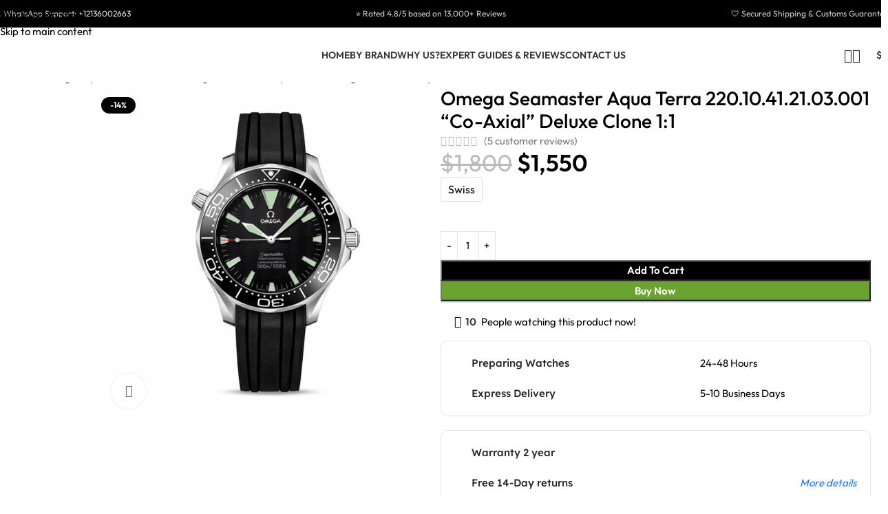

--- FILE ---
content_type: text/html; charset=UTF-8
request_url: https://www.unitedluxury.net/omega-co-axial-replica/
body_size: 106921
content:
<!DOCTYPE html>
<html lang="en-US" prefix="og: https://ogp.me/ns#">
<head><meta charset="UTF-8"><script>if(navigator.userAgent.match(/MSIE|Internet Explorer/i)||navigator.userAgent.match(/Trident\/7\..*?rv:11/i)){var href=document.location.href;if(!href.match(/[?&]nowprocket/)){if(href.indexOf("?")==-1){if(href.indexOf("#")==-1){document.location.href=href+"?nowprocket=1"}else{document.location.href=href.replace("#","?nowprocket=1#")}}else{if(href.indexOf("#")==-1){document.location.href=href+"&nowprocket=1"}else{document.location.href=href.replace("#","&nowprocket=1#")}}}}</script><script>(()=>{class RocketLazyLoadScripts{constructor(){this.v="2.0.4",this.userEvents=["keydown","keyup","mousedown","mouseup","mousemove","mouseover","mouseout","touchmove","touchstart","touchend","touchcancel","wheel","click","dblclick","input"],this.attributeEvents=["onblur","onclick","oncontextmenu","ondblclick","onfocus","onmousedown","onmouseenter","onmouseleave","onmousemove","onmouseout","onmouseover","onmouseup","onmousewheel","onscroll","onsubmit"]}async t(){this.i(),this.o(),/iP(ad|hone)/.test(navigator.userAgent)&&this.h(),this.u(),this.l(this),this.m(),this.k(this),this.p(this),this._(),await Promise.all([this.R(),this.L()]),this.lastBreath=Date.now(),this.S(this),this.P(),this.D(),this.O(),this.M(),await this.C(this.delayedScripts.normal),await this.C(this.delayedScripts.defer),await this.C(this.delayedScripts.async),await this.T(),await this.F(),await this.j(),await this.A(),window.dispatchEvent(new Event("rocket-allScriptsLoaded")),this.everythingLoaded=!0,this.lastTouchEnd&&await new Promise(t=>setTimeout(t,500-Date.now()+this.lastTouchEnd)),this.I(),this.H(),this.U(),this.W()}i(){this.CSPIssue=sessionStorage.getItem("rocketCSPIssue"),document.addEventListener("securitypolicyviolation",t=>{this.CSPIssue||"script-src-elem"!==t.violatedDirective||"data"!==t.blockedURI||(this.CSPIssue=!0,sessionStorage.setItem("rocketCSPIssue",!0))},{isRocket:!0})}o(){window.addEventListener("pageshow",t=>{this.persisted=t.persisted,this.realWindowLoadedFired=!0},{isRocket:!0}),window.addEventListener("pagehide",()=>{this.onFirstUserAction=null},{isRocket:!0})}h(){let t;function e(e){t=e}window.addEventListener("touchstart",e,{isRocket:!0}),window.addEventListener("touchend",function i(o){o.changedTouches[0]&&t.changedTouches[0]&&Math.abs(o.changedTouches[0].pageX-t.changedTouches[0].pageX)<10&&Math.abs(o.changedTouches[0].pageY-t.changedTouches[0].pageY)<10&&o.timeStamp-t.timeStamp<200&&(window.removeEventListener("touchstart",e,{isRocket:!0}),window.removeEventListener("touchend",i,{isRocket:!0}),"INPUT"===o.target.tagName&&"text"===o.target.type||(o.target.dispatchEvent(new TouchEvent("touchend",{target:o.target,bubbles:!0})),o.target.dispatchEvent(new MouseEvent("mouseover",{target:o.target,bubbles:!0})),o.target.dispatchEvent(new PointerEvent("click",{target:o.target,bubbles:!0,cancelable:!0,detail:1,clientX:o.changedTouches[0].clientX,clientY:o.changedTouches[0].clientY})),event.preventDefault()))},{isRocket:!0})}q(t){this.userActionTriggered||("mousemove"!==t.type||this.firstMousemoveIgnored?"keyup"===t.type||"mouseover"===t.type||"mouseout"===t.type||(this.userActionTriggered=!0,this.onFirstUserAction&&this.onFirstUserAction()):this.firstMousemoveIgnored=!0),"click"===t.type&&t.preventDefault(),t.stopPropagation(),t.stopImmediatePropagation(),"touchstart"===this.lastEvent&&"touchend"===t.type&&(this.lastTouchEnd=Date.now()),"click"===t.type&&(this.lastTouchEnd=0),this.lastEvent=t.type,t.composedPath&&t.composedPath()[0].getRootNode()instanceof ShadowRoot&&(t.rocketTarget=t.composedPath()[0]),this.savedUserEvents.push(t)}u(){this.savedUserEvents=[],this.userEventHandler=this.q.bind(this),this.userEvents.forEach(t=>window.addEventListener(t,this.userEventHandler,{passive:!1,isRocket:!0})),document.addEventListener("visibilitychange",this.userEventHandler,{isRocket:!0})}U(){this.userEvents.forEach(t=>window.removeEventListener(t,this.userEventHandler,{passive:!1,isRocket:!0})),document.removeEventListener("visibilitychange",this.userEventHandler,{isRocket:!0}),this.savedUserEvents.forEach(t=>{(t.rocketTarget||t.target).dispatchEvent(new window[t.constructor.name](t.type,t))})}m(){const t="return false",e=Array.from(this.attributeEvents,t=>"data-rocket-"+t),i="["+this.attributeEvents.join("],[")+"]",o="[data-rocket-"+this.attributeEvents.join("],[data-rocket-")+"]",s=(e,i,o)=>{o&&o!==t&&(e.setAttribute("data-rocket-"+i,o),e["rocket"+i]=new Function("event",o),e.setAttribute(i,t))};new MutationObserver(t=>{for(const n of t)"attributes"===n.type&&(n.attributeName.startsWith("data-rocket-")||this.everythingLoaded?n.attributeName.startsWith("data-rocket-")&&this.everythingLoaded&&this.N(n.target,n.attributeName.substring(12)):s(n.target,n.attributeName,n.target.getAttribute(n.attributeName))),"childList"===n.type&&n.addedNodes.forEach(t=>{if(t.nodeType===Node.ELEMENT_NODE)if(this.everythingLoaded)for(const i of[t,...t.querySelectorAll(o)])for(const t of i.getAttributeNames())e.includes(t)&&this.N(i,t.substring(12));else for(const e of[t,...t.querySelectorAll(i)])for(const t of e.getAttributeNames())this.attributeEvents.includes(t)&&s(e,t,e.getAttribute(t))})}).observe(document,{subtree:!0,childList:!0,attributeFilter:[...this.attributeEvents,...e]})}I(){this.attributeEvents.forEach(t=>{document.querySelectorAll("[data-rocket-"+t+"]").forEach(e=>{this.N(e,t)})})}N(t,e){const i=t.getAttribute("data-rocket-"+e);i&&(t.setAttribute(e,i),t.removeAttribute("data-rocket-"+e))}k(t){Object.defineProperty(HTMLElement.prototype,"onclick",{get(){return this.rocketonclick||null},set(e){this.rocketonclick=e,this.setAttribute(t.everythingLoaded?"onclick":"data-rocket-onclick","this.rocketonclick(event)")}})}S(t){function e(e,i){let o=e[i];e[i]=null,Object.defineProperty(e,i,{get:()=>o,set(s){t.everythingLoaded?o=s:e["rocket"+i]=o=s}})}e(document,"onreadystatechange"),e(window,"onload"),e(window,"onpageshow");try{Object.defineProperty(document,"readyState",{get:()=>t.rocketReadyState,set(e){t.rocketReadyState=e},configurable:!0}),document.readyState="loading"}catch(t){console.log("WPRocket DJE readyState conflict, bypassing")}}l(t){this.originalAddEventListener=EventTarget.prototype.addEventListener,this.originalRemoveEventListener=EventTarget.prototype.removeEventListener,this.savedEventListeners=[],EventTarget.prototype.addEventListener=function(e,i,o){o&&o.isRocket||!t.B(e,this)&&!t.userEvents.includes(e)||t.B(e,this)&&!t.userActionTriggered||e.startsWith("rocket-")||t.everythingLoaded?t.originalAddEventListener.call(this,e,i,o):(t.savedEventListeners.push({target:this,remove:!1,type:e,func:i,options:o}),"mouseenter"!==e&&"mouseleave"!==e||t.originalAddEventListener.call(this,e,t.savedUserEvents.push,o))},EventTarget.prototype.removeEventListener=function(e,i,o){o&&o.isRocket||!t.B(e,this)&&!t.userEvents.includes(e)||t.B(e,this)&&!t.userActionTriggered||e.startsWith("rocket-")||t.everythingLoaded?t.originalRemoveEventListener.call(this,e,i,o):t.savedEventListeners.push({target:this,remove:!0,type:e,func:i,options:o})}}J(t,e){this.savedEventListeners=this.savedEventListeners.filter(i=>{let o=i.type,s=i.target||window;return e!==o||t!==s||(this.B(o,s)&&(i.type="rocket-"+o),this.$(i),!1)})}H(){EventTarget.prototype.addEventListener=this.originalAddEventListener,EventTarget.prototype.removeEventListener=this.originalRemoveEventListener,this.savedEventListeners.forEach(t=>this.$(t))}$(t){t.remove?this.originalRemoveEventListener.call(t.target,t.type,t.func,t.options):this.originalAddEventListener.call(t.target,t.type,t.func,t.options)}p(t){let e;function i(e){return t.everythingLoaded?e:e.split(" ").map(t=>"load"===t||t.startsWith("load.")?"rocket-jquery-load":t).join(" ")}function o(o){function s(e){const s=o.fn[e];o.fn[e]=o.fn.init.prototype[e]=function(){return this[0]===window&&t.userActionTriggered&&("string"==typeof arguments[0]||arguments[0]instanceof String?arguments[0]=i(arguments[0]):"object"==typeof arguments[0]&&Object.keys(arguments[0]).forEach(t=>{const e=arguments[0][t];delete arguments[0][t],arguments[0][i(t)]=e})),s.apply(this,arguments),this}}if(o&&o.fn&&!t.allJQueries.includes(o)){const e={DOMContentLoaded:[],"rocket-DOMContentLoaded":[]};for(const t in e)document.addEventListener(t,()=>{e[t].forEach(t=>t())},{isRocket:!0});o.fn.ready=o.fn.init.prototype.ready=function(i){function s(){parseInt(o.fn.jquery)>2?setTimeout(()=>i.bind(document)(o)):i.bind(document)(o)}return"function"==typeof i&&(t.realDomReadyFired?!t.userActionTriggered||t.fauxDomReadyFired?s():e["rocket-DOMContentLoaded"].push(s):e.DOMContentLoaded.push(s)),o([])},s("on"),s("one"),s("off"),t.allJQueries.push(o)}e=o}t.allJQueries=[],o(window.jQuery),Object.defineProperty(window,"jQuery",{get:()=>e,set(t){o(t)}})}P(){const t=new Map;document.write=document.writeln=function(e){const i=document.currentScript,o=document.createRange(),s=i.parentElement;let n=t.get(i);void 0===n&&(n=i.nextSibling,t.set(i,n));const c=document.createDocumentFragment();o.setStart(c,0),c.appendChild(o.createContextualFragment(e)),s.insertBefore(c,n)}}async R(){return new Promise(t=>{this.userActionTriggered?t():this.onFirstUserAction=t})}async L(){return new Promise(t=>{document.addEventListener("DOMContentLoaded",()=>{this.realDomReadyFired=!0,t()},{isRocket:!0})})}async j(){return this.realWindowLoadedFired?Promise.resolve():new Promise(t=>{window.addEventListener("load",t,{isRocket:!0})})}M(){this.pendingScripts=[];this.scriptsMutationObserver=new MutationObserver(t=>{for(const e of t)e.addedNodes.forEach(t=>{"SCRIPT"!==t.tagName||t.noModule||t.isWPRocket||this.pendingScripts.push({script:t,promise:new Promise(e=>{const i=()=>{const i=this.pendingScripts.findIndex(e=>e.script===t);i>=0&&this.pendingScripts.splice(i,1),e()};t.addEventListener("load",i,{isRocket:!0}),t.addEventListener("error",i,{isRocket:!0}),setTimeout(i,1e3)})})})}),this.scriptsMutationObserver.observe(document,{childList:!0,subtree:!0})}async F(){await this.X(),this.pendingScripts.length?(await this.pendingScripts[0].promise,await this.F()):this.scriptsMutationObserver.disconnect()}D(){this.delayedScripts={normal:[],async:[],defer:[]},document.querySelectorAll("script[type$=rocketlazyloadscript]").forEach(t=>{t.hasAttribute("data-rocket-src")?t.hasAttribute("async")&&!1!==t.async?this.delayedScripts.async.push(t):t.hasAttribute("defer")&&!1!==t.defer||"module"===t.getAttribute("data-rocket-type")?this.delayedScripts.defer.push(t):this.delayedScripts.normal.push(t):this.delayedScripts.normal.push(t)})}async _(){await this.L();let t=[];document.querySelectorAll("script[type$=rocketlazyloadscript][data-rocket-src]").forEach(e=>{let i=e.getAttribute("data-rocket-src");if(i&&!i.startsWith("data:")){i.startsWith("//")&&(i=location.protocol+i);try{const o=new URL(i).origin;o!==location.origin&&t.push({src:o,crossOrigin:e.crossOrigin||"module"===e.getAttribute("data-rocket-type")})}catch(t){}}}),t=[...new Map(t.map(t=>[JSON.stringify(t),t])).values()],this.Y(t,"preconnect")}async G(t){if(await this.K(),!0!==t.noModule||!("noModule"in HTMLScriptElement.prototype))return new Promise(e=>{let i;function o(){(i||t).setAttribute("data-rocket-status","executed"),e()}try{if(navigator.userAgent.includes("Firefox/")||""===navigator.vendor||this.CSPIssue)i=document.createElement("script"),[...t.attributes].forEach(t=>{let e=t.nodeName;"type"!==e&&("data-rocket-type"===e&&(e="type"),"data-rocket-src"===e&&(e="src"),i.setAttribute(e,t.nodeValue))}),t.text&&(i.text=t.text),t.nonce&&(i.nonce=t.nonce),i.hasAttribute("src")?(i.addEventListener("load",o,{isRocket:!0}),i.addEventListener("error",()=>{i.setAttribute("data-rocket-status","failed-network"),e()},{isRocket:!0}),setTimeout(()=>{i.isConnected||e()},1)):(i.text=t.text,o()),i.isWPRocket=!0,t.parentNode.replaceChild(i,t);else{const i=t.getAttribute("data-rocket-type"),s=t.getAttribute("data-rocket-src");i?(t.type=i,t.removeAttribute("data-rocket-type")):t.removeAttribute("type"),t.addEventListener("load",o,{isRocket:!0}),t.addEventListener("error",i=>{this.CSPIssue&&i.target.src.startsWith("data:")?(console.log("WPRocket: CSP fallback activated"),t.removeAttribute("src"),this.G(t).then(e)):(t.setAttribute("data-rocket-status","failed-network"),e())},{isRocket:!0}),s?(t.fetchPriority="high",t.removeAttribute("data-rocket-src"),t.src=s):t.src="data:text/javascript;base64,"+window.btoa(unescape(encodeURIComponent(t.text)))}}catch(i){t.setAttribute("data-rocket-status","failed-transform"),e()}});t.setAttribute("data-rocket-status","skipped")}async C(t){const e=t.shift();return e?(e.isConnected&&await this.G(e),this.C(t)):Promise.resolve()}O(){this.Y([...this.delayedScripts.normal,...this.delayedScripts.defer,...this.delayedScripts.async],"preload")}Y(t,e){this.trash=this.trash||[];let i=!0;var o=document.createDocumentFragment();t.forEach(t=>{const s=t.getAttribute&&t.getAttribute("data-rocket-src")||t.src;if(s&&!s.startsWith("data:")){const n=document.createElement("link");n.href=s,n.rel=e,"preconnect"!==e&&(n.as="script",n.fetchPriority=i?"high":"low"),t.getAttribute&&"module"===t.getAttribute("data-rocket-type")&&(n.crossOrigin=!0),t.crossOrigin&&(n.crossOrigin=t.crossOrigin),t.integrity&&(n.integrity=t.integrity),t.nonce&&(n.nonce=t.nonce),o.appendChild(n),this.trash.push(n),i=!1}}),document.head.appendChild(o)}W(){this.trash.forEach(t=>t.remove())}async T(){try{document.readyState="interactive"}catch(t){}this.fauxDomReadyFired=!0;try{await this.K(),this.J(document,"readystatechange"),document.dispatchEvent(new Event("rocket-readystatechange")),await this.K(),document.rocketonreadystatechange&&document.rocketonreadystatechange(),await this.K(),this.J(document,"DOMContentLoaded"),document.dispatchEvent(new Event("rocket-DOMContentLoaded")),await this.K(),this.J(window,"DOMContentLoaded"),window.dispatchEvent(new Event("rocket-DOMContentLoaded"))}catch(t){console.error(t)}}async A(){try{document.readyState="complete"}catch(t){}try{await this.K(),this.J(document,"readystatechange"),document.dispatchEvent(new Event("rocket-readystatechange")),await this.K(),document.rocketonreadystatechange&&document.rocketonreadystatechange(),await this.K(),this.J(window,"load"),window.dispatchEvent(new Event("rocket-load")),await this.K(),window.rocketonload&&window.rocketonload(),await this.K(),this.allJQueries.forEach(t=>t(window).trigger("rocket-jquery-load")),await this.K(),this.J(window,"pageshow");const t=new Event("rocket-pageshow");t.persisted=this.persisted,window.dispatchEvent(t),await this.K(),window.rocketonpageshow&&window.rocketonpageshow({persisted:this.persisted})}catch(t){console.error(t)}}async K(){Date.now()-this.lastBreath>45&&(await this.X(),this.lastBreath=Date.now())}async X(){return document.hidden?new Promise(t=>setTimeout(t)):new Promise(t=>requestAnimationFrame(t))}B(t,e){return e===document&&"readystatechange"===t||(e===document&&"DOMContentLoaded"===t||(e===window&&"DOMContentLoaded"===t||(e===window&&"load"===t||e===window&&"pageshow"===t)))}static run(){(new RocketLazyLoadScripts).t()}}RocketLazyLoadScripts.run()})();</script>
	
	<link rel="profile" href="https://gmpg.org/xfn/11">
	<link rel="icon" type="image/png" href="/favicon-96x96.png" sizes="96x96" />
	<link rel="icon" type="image/svg+xml" href="/favicon.svg" />
	<link rel="shortcut icon" href="/favicon.ico" />
	<link rel="apple-touch-icon" sizes="180x180" href="/apple-touch-icon.png" />
	<link rel="pingback" href="https://www.unitedluxury.net/xmlrpc.php">

	
<!-- Google Tag Manager for WordPress by gtm4wp.com -->
<script data-cfasync="false" data-pagespeed-no-defer>
	var gtm4wp_datalayer_name = "dataLayer";
	var dataLayer = dataLayer || [];
	const gtm4wp_use_sku_instead = 0;
	const gtm4wp_currency = 'USD';
	const gtm4wp_product_per_impression = 10;
	const gtm4wp_clear_ecommerce = true;
	const gtm4wp_datalayer_max_timeout = 2000;
</script>
<!-- End Google Tag Manager for WordPress by gtm4wp.com --><div id="wacv-modal" class="wacv-modal-get-email template-1" tabindex="-1" style="display: none;">
    <div class="wacv-modal-wrapper">
        <div class="wacv-modal-content">
			            <div class="wacv-container">
                <div class="wacv-get-email-title">
					🛒 ⌚ Keep Your Cart ⌚ 🛒
                </div>
                <div class="wacv-get-email-sub-title">
					To add this item to your cart, please enter your email address and mobile phone. We will keep your cart for you.                </div>

                <div>
                    <input type="text" class="wacv-popup-input-name" placeholder="Name">
                </div>

				                    <div class="wacv-email-invalid-notice" style="color:red;">
						Your email is invalid.                    </div>
                    <div>
                        <input type="text" class="wacv-popup-input-email" placeholder="Email">
                    </div>
				
				                    <div class="wacv-phone-number-invalid-notice" style="color:red;">
						Your phone number is invalid.                    </div>
                    <div class="wacv-get-customer-phone-number">
						                        <select class="wacv-country-calling-code">
							<option value="+376" >AD (+376)</option><option value="+971" >AE (+971)</option><option value="+93" >AF (+93)</option><option value="+1268" >AG (+1268)</option><option value="+1264" >AI (+1264)</option><option value="+355" >AL (+355)</option><option value="+374" >AM (+374)</option><option value="+244" >AO (+244)</option><option value="+54" >AR (+54)</option><option value="+1684" >AS (+1684)</option><option value="+43" >AT (+43)</option><option value="+61" >AU (+61)</option><option value="+297" >AW (+297)</option><option value="+35818" >AX (+35818)</option><option value="+994" >AZ (+994)</option><option value="+387" >BA (+387)</option><option value="+1246" >BB (+1246)</option><option value="+880" >BD (+880)</option><option value="+32" >BE (+32)</option><option value="+226" >BF (+226)</option><option value="+359" >BG (+359)</option><option value="+973" >BH (+973)</option><option value="+257" >BI (+257)</option><option value="+229" >BJ (+229)</option><option value="+590" >BL (+590)</option><option value="+1441" >BM (+1441)</option><option value="+673" >BN (+673)</option><option value="+591" >BO (+591)</option><option value="+599" >BQ (+599)</option><option value="+55" >BR (+55)</option><option value="+1242" >BS (+1242)</option><option value="+975" >BT (+975)</option><option value="+267" >BW (+267)</option><option value="+375" >BY (+375)</option><option value="+501" >BZ (+501)</option><option value="+1" >CA (+1)</option><option value="+61" >CC (+61)</option><option value="+243" >CD (+243)</option><option value="+236" >CF (+236)</option><option value="+242" >CG (+242)</option><option value="+41" >CH (+41)</option><option value="+225" >CI (+225)</option><option value="+682" >CK (+682)</option><option value="+56" >CL (+56)</option><option value="+237" >CM (+237)</option><option value="+86" >CN (+86)</option><option value="+57" >CO (+57)</option><option value="+506" >CR (+506)</option><option value="+53" >CU (+53)</option><option value="+238" >CV (+238)</option><option value="+599" >CW (+599)</option><option value="+61" >CX (+61)</option><option value="+357" >CY (+357)</option><option value="+420" >CZ (+420)</option><option value="+49" >DE (+49)</option><option value="+253" >DJ (+253)</option><option value="+45" >DK (+45)</option><option value="+1767" >DM (+1767)</option><option value="+1809" >DO (+1809)</option><option value="+1829" >DO (+1829)</option><option value="+1849" >DO (+1849)</option><option value="+213" >DZ (+213)</option><option value="+593" >EC (+593)</option><option value="+372" >EE (+372)</option><option value="+20" >EG (+20)</option><option value="+212" >EH (+212)</option><option value="+291" >ER (+291)</option><option value="+34" >ES (+34)</option><option value="+251" >ET (+251)</option><option value="+358" >FI (+358)</option><option value="+679" >FJ (+679)</option><option value="+500" >FK (+500)</option><option value="+691" >FM (+691)</option><option value="+298" >FO (+298)</option><option value="+33" >FR (+33)</option><option value="+241" >GA (+241)</option><option value="+44" >GB (+44)</option><option value="+1473" >GD (+1473)</option><option value="+995" >GE (+995)</option><option value="+594" >GF (+594)</option><option value="+441481" >GG (+441481)</option><option value="+233" >GH (+233)</option><option value="+350" >GI (+350)</option><option value="+299" >GL (+299)</option><option value="+220" >GM (+220)</option><option value="+224" >GN (+224)</option><option value="+590" >GP (+590)</option><option value="+240" >GQ (+240)</option><option value="+30" >GR (+30)</option><option value="+502" >GT (+502)</option><option value="+1671" >GU (+1671)</option><option value="+245" >GW (+245)</option><option value="+592" >GY (+592)</option><option value="+852" >HK (+852)</option><option value="+504" >HN (+504)</option><option value="+385" >HR (+385)</option><option value="+509" >HT (+509)</option><option value="+36" >HU (+36)</option><option value="+62" >ID (+62)</option><option value="+353" >IE (+353)</option><option value="+972" >IL (+972)</option><option value="+441624" >IM (+441624)</option><option value="+91" >IN (+91)</option><option value="+246" >IO (+246)</option><option value="+964" >IQ (+964)</option><option value="+98" >IR (+98)</option><option value="+354" >IS (+354)</option><option value="+39" >IT (+39)</option><option value="+441534" >JE (+441534)</option><option value="+1876" >JM (+1876)</option><option value="+962" >JO (+962)</option><option value="+81" >JP (+81)</option><option value="+254" >KE (+254)</option><option value="+996" >KG (+996)</option><option value="+855" >KH (+855)</option><option value="+686" >KI (+686)</option><option value="+269" >KM (+269)</option><option value="+1869" >KN (+1869)</option><option value="+850" >KP (+850)</option><option value="+82" >KR (+82)</option><option value="+965" >KW (+965)</option><option value="+1345" >KY (+1345)</option><option value="+7" >KZ (+7)</option><option value="+856" >LA (+856)</option><option value="+961" >LB (+961)</option><option value="+1758" >LC (+1758)</option><option value="+423" >LI (+423)</option><option value="+94" >LK (+94)</option><option value="+231" >LR (+231)</option><option value="+266" >LS (+266)</option><option value="+370" >LT (+370)</option><option value="+352" >LU (+352)</option><option value="+371" >LV (+371)</option><option value="+218" >LY (+218)</option><option value="+212" >MA (+212)</option><option value="+377" >MC (+377)</option><option value="+373" >MD (+373)</option><option value="+382" >ME (+382)</option><option value="+590" >MF (+590)</option><option value="+261" >MG (+261)</option><option value="+692" >MH (+692)</option><option value="+389" >MK (+389)</option><option value="+223" >ML (+223)</option><option value="+95" >MM (+95)</option><option value="+976" >MN (+976)</option><option value="+853" >MO (+853)</option><option value="+1670" >MP (+1670)</option><option value="+596" >MQ (+596)</option><option value="+222" >MR (+222)</option><option value="+1664" >MS (+1664)</option><option value="+356" >MT (+356)</option><option value="+230" >MU (+230)</option><option value="+960" >MV (+960)</option><option value="+265" >MW (+265)</option><option value="+52" >MX (+52)</option><option value="+60" >MY (+60)</option><option value="+258" >MZ (+258)</option><option value="+264" >NA (+264)</option><option value="+687" >NC (+687)</option><option value="+227" >NE (+227)</option><option value="+672" >NF (+672)</option><option value="+234" >NG (+234)</option><option value="+505" >NI (+505)</option><option value="+31" >NL (+31)</option><option value="+47" >NO (+47)</option><option value="+977" >NP (+977)</option><option value="+674" >NR (+674)</option><option value="+683" >NU (+683)</option><option value="+64" >NZ (+64)</option><option value="+968" >OM (+968)</option><option value="+507" >PA (+507)</option><option value="+51" >PE (+51)</option><option value="+689" >PF (+689)</option><option value="+675" >PG (+675)</option><option value="+63" >PH (+63)</option><option value="+92" >PK (+92)</option><option value="+48" >PL (+48)</option><option value="+508" >PM (+508)</option><option value="+870" >PN (+870)</option><option value="+1787" >PR (+1787)</option><option value="+1939" >PR (+1939)</option><option value="+970" >PS (+970)</option><option value="+351" >PT (+351)</option><option value="+680" >PW (+680)</option><option value="+595" >PY (+595)</option><option value="+974" >QA (+974)</option><option value="+262" >RE (+262)</option><option value="+40" >RO (+40)</option><option value="+381" >RS (+381)</option><option value="+7" >RU (+7)</option><option value="+250" >RW (+250)</option><option value="+966" >SA (+966)</option><option value="+677" >SB (+677)</option><option value="+248" >SC (+248)</option><option value="+249" >SD (+249)</option><option value="+46" >SE (+46)</option><option value="+65" >SG (+65)</option><option value="+290" >SH (+290)</option><option value="+386" >SI (+386)</option><option value="+47" >SJ (+47)</option><option value="+421" >SK (+421)</option><option value="+232" >SL (+232)</option><option value="+378" >SM (+378)</option><option value="+221" >SN (+221)</option><option value="+252" >SO (+252)</option><option value="+597" >SR (+597)</option><option value="+211" >SS (+211)</option><option value="+239" >ST (+239)</option><option value="+503" >SV (+503)</option><option value="+599" >SX (+599)</option><option value="+963" >SY (+963)</option><option value="+268" >SZ (+268)</option><option value="+1649" >TC (+1649)</option><option value="+235" >TD (+235)</option><option value="+228" >TG (+228)</option><option value="+66" >TH (+66)</option><option value="+992" >TJ (+992)</option><option value="+690" >TK (+690)</option><option value="+670" >TL (+670)</option><option value="+993" >TM (+993)</option><option value="+216" >TN (+216)</option><option value="+676" >TO (+676)</option><option value="+90" >TR (+90)</option><option value="+1868" >TT (+1868)</option><option value="+688" >TV (+688)</option><option value="+886" >TW (+886)</option><option value="+255" >TZ (+255)</option><option value="+380" >UA (+380)</option><option value="+256" >UG (+256)</option><option value="+1" >UM (+1)</option><option value="+1" selected>US (+1)</option><option value="+598" >UY (+598)</option><option value="+998" >UZ (+998)</option><option value="+379" >VA (+379)</option><option value="+1784" >VC (+1784)</option><option value="+58" >VE (+58)</option><option value="+1284" >VG (+1284)</option><option value="+1340" >VI (+1340)</option><option value="+84" >VN (+84)</option><option value="+678" >VU (+678)</option><option value="+681" >WF (+681)</option><option value="+685" >WS (+685)</option><option value="+383" >XK (+383)</option><option value="+967" >YE (+967)</option><option value="+262" >YT (+262)</option><option value="+27" >ZA (+27)</option><option value="+260" >ZM (+260)</option><option value="+263" >ZW (+263)</option>                        </select>
                        <input type="text" class="wacv-popup-input-phone-number" placeholder="Phone number">
                    </div>
				
                <div class="wacv-get-email-btn-group">
                    <button type="button" class="wacv-get-email-btn wacv-add-to-cart-btn wacv-btn-first wacv-btn-keep-cart">
                        <svg class="wacv-cart-icon" viewBox="0 0 24 24" width="18" height="18" fill="currentColor">
                            <path d="M7 18c-1.1 0-1.99.9-1.99 2S5.9 22 7 22s2-.9 2-2-.9-2-2-2zM1 2v2h2l3.6 7.59-1.35 2.45c-.16.28-.25.61-.25.96 0 1.1.9 2 2 2h12v-2H7.42c-.14 0-.25-.11-.25-.25l.03-.12.9-1.63h7.45c.75 0 1.41-.41 1.75-1.03l3.58-6.49c.08-.14.12-.31.12-.48 0-.55-.45-1-1-1H5.21l-.94-2H1zm16 16c-1.1 0-1.99.9-1.99 2s.89 2 1.99 2 2-.9 2-2-.9-2-2-2z"/>
                        </svg>
						KEEP MY CART                    </button>
                    <button type="button" class="wacv-get-email-btn wacv-not-now-btn wacv-btn-margin">
						NOT NOW                    </button>
                </div>
				            </div>
        </div>
    </div>
</div>

<!-- Search Engine Optimization by Rank Math PRO - https://rankmath.com/ -->
<title>Omega Seamaster 220.10.41.21.03.001 Co-Axial Super Clone | United Luxury</title>
<link data-rocket-prefetch href="https://www.clarity.ms" rel="dns-prefetch">
<link data-rocket-prefetch href="https://connect.facebook.net" rel="dns-prefetch">
<link data-rocket-prefetch href="https://www.googletagmanager.com" rel="dns-prefetch">
<link data-rocket-prefetch href="https://challenges.cloudflare.com" rel="dns-prefetch">
<link data-rocket-prefetch href="https://cdn.wheelio-app.com" rel="dns-prefetch">
<link data-rocket-prefetch href="https://code.jivosite.com" rel="dns-prefetch">
<link crossorigin data-rocket-preload as="font" href="https://www.unitedluxury.net/wp-content/cache/fonts/1/google-fonts/fonts/s/outfit/v15/QGYvz_MVcBeNP4NJtEtq.woff2" rel="preload">
<link crossorigin data-rocket-preload as="font" href="https://www.unitedluxury.net/wp-content/uploads/elementor/google-fonts/fonts/lexenddeca-k2f1fzfyk-dhse0uppuwq5qnjy8.woff2" rel="preload">
<style id="wpr-usedcss">img:is([sizes=auto i],[sizes^="auto," i]){contain-intrinsic-size:3000px 1500px}.ht-ctc-chat{--side:right}.ht_ctc_chat_greetings_box :not(ul):not(ol):not(.ht_ctc_default):not(.ht_ctc_defaults *){box-sizing:border-box;margin:0;padding:0}.ht_ctc_chat_greetings_box ol,.ht_ctc_chat_greetings_box ul{margin-bottom:0;margin-top:0}.ht_ctc_modal_backdrop{animation:.2s ctc_fadeIn;backdrop-filter:blur(1px);background:rgba(0,0,0,.3);height:100vh;left:0;position:fixed;top:0;width:100vw;z-index:9}.ht_ctc_notification{animation:.25s ctc_fadeIn}@keyframes ctc_fadeIn{0%{opacity:0}to{opacity:1}}.g_header_badge_online{border-radius:50%;bottom:0;height:12px;position:absolute;right:0;width:12px;z-index:1}@media only screen and (max-width:420px){.ht_ctc_animation:has(.ht_ctc_greetings){animation-fill-mode:none!important}}:where(.wp-block-button__link){border-radius:9999px;box-shadow:none;padding:calc(.667em + 2px) calc(1.333em + 2px);text-decoration:none}:root :where(.wp-block-button .wp-block-button__link.is-style-outline),:root :where(.wp-block-button.is-style-outline>.wp-block-button__link){border:2px solid;padding:.667em 1.333em}:root :where(.wp-block-button .wp-block-button__link.is-style-outline:not(.has-text-color)),:root :where(.wp-block-button.is-style-outline>.wp-block-button__link:not(.has-text-color)){color:currentColor}:root :where(.wp-block-button .wp-block-button__link.is-style-outline:not(.has-background)),:root :where(.wp-block-button.is-style-outline>.wp-block-button__link:not(.has-background)){background-color:initial;background-image:none}:where(.wp-block-calendar table:not(.has-background) th){background:#ddd}:where(.wp-block-columns){margin-bottom:1.75em}:where(.wp-block-columns.has-background){padding:1.25em 2.375em}:where(.wp-block-post-comments input[type=submit]){border:none}.wp-block-cover{align-items:center;background-position:50%;box-sizing:border-box;display:flex;justify-content:center;min-height:430px;overflow:hidden;overflow:clip;padding:1em;position:relative}.wp-block-cover.aligncenter{display:flex}.wp-block-cover.has-parallax{background-attachment:fixed;background-repeat:no-repeat;background-size:cover}@supports (-webkit-touch-callout:inherit){.wp-block-cover.has-parallax{background-attachment:scroll}}@media (prefers-reduced-motion:reduce){.wp-block-cover.has-parallax{background-attachment:scroll}}:where(.wp-block-cover-image:not(.has-text-color)),:where(.wp-block-cover:not(.has-text-color)){color:#fff}:where(.wp-block-cover-image.is-light:not(.has-text-color)),:where(.wp-block-cover.is-light:not(.has-text-color)){color:#000}:root :where(.wp-block-cover h1:not(.has-text-color)),:root :where(.wp-block-cover h2:not(.has-text-color)),:root :where(.wp-block-cover h3:not(.has-text-color)),:root :where(.wp-block-cover h4:not(.has-text-color)),:root :where(.wp-block-cover h5:not(.has-text-color)),:root :where(.wp-block-cover h6:not(.has-text-color)),:root :where(.wp-block-cover p:not(.has-text-color)){color:inherit}:where(.wp-block-file){margin-bottom:1.5em}:where(.wp-block-file__button){border-radius:2em;display:inline-block;padding:.5em 1em}:where(.wp-block-file__button):is(a):active,:where(.wp-block-file__button):is(a):focus,:where(.wp-block-file__button):is(a):hover,:where(.wp-block-file__button):is(a):visited{box-shadow:none;color:#fff;opacity:.85;text-decoration:none}:where(.wp-block-group.wp-block-group-is-layout-constrained){position:relative}:root :where(.wp-block-image.is-style-rounded img,.wp-block-image .is-style-rounded img){border-radius:9999px}:where(.wp-block-latest-comments:not([style*=line-height] .wp-block-latest-comments__comment)){line-height:1.1}:where(.wp-block-latest-comments:not([style*=line-height] .wp-block-latest-comments__comment-excerpt p)){line-height:1.8}:root :where(.wp-block-latest-posts.is-grid){padding:0}:root :where(.wp-block-latest-posts.wp-block-latest-posts__list){padding-left:0}ol,ul{box-sizing:border-box}:root :where(.wp-block-list.has-background){padding:1.25em 2.375em}:where(.wp-block-navigation.has-background .wp-block-navigation-item a:not(.wp-element-button)),:where(.wp-block-navigation.has-background .wp-block-navigation-submenu a:not(.wp-element-button)){padding:.5em 1em}:where(.wp-block-navigation .wp-block-navigation__submenu-container .wp-block-navigation-item a:not(.wp-element-button)),:where(.wp-block-navigation .wp-block-navigation__submenu-container .wp-block-navigation-submenu a:not(.wp-element-button)),:where(.wp-block-navigation .wp-block-navigation__submenu-container .wp-block-navigation-submenu button.wp-block-navigation-item__content),:where(.wp-block-navigation .wp-block-navigation__submenu-container .wp-block-pages-list__item button.wp-block-navigation-item__content){padding:.5em 1em}:root :where(p.has-background){padding:1.25em 2.375em}:where(p.has-text-color:not(.has-link-color)) a{color:inherit}:where(.wp-block-post-comments-form) input:not([type=submit]),:where(.wp-block-post-comments-form) textarea{border:1px solid #949494;font-family:inherit;font-size:1em}:where(.wp-block-post-comments-form) input:where(:not([type=submit]):not([type=checkbox])),:where(.wp-block-post-comments-form) textarea{padding:calc(.667em + 2px)}:where(.wp-block-post-excerpt){box-sizing:border-box;margin-bottom:var(--wp--style--block-gap);margin-top:var(--wp--style--block-gap)}:where(.wp-block-preformatted.has-background){padding:1.25em 2.375em}:where(.wp-block-search__button){border:1px solid #ccc;padding:6px 10px}:where(.wp-block-search__input){font-family:inherit;font-size:inherit;font-style:inherit;font-weight:inherit;letter-spacing:inherit;line-height:inherit;text-transform:inherit}:where(.wp-block-search__button-inside .wp-block-search__inside-wrapper){border:1px solid #949494;box-sizing:border-box;padding:4px}:where(.wp-block-search__button-inside .wp-block-search__inside-wrapper) .wp-block-search__input{border:none;border-radius:0;padding:0 4px}:where(.wp-block-search__button-inside .wp-block-search__inside-wrapper) .wp-block-search__input:focus{outline:0}:where(.wp-block-search__button-inside .wp-block-search__inside-wrapper) :where(.wp-block-search__button){padding:4px 8px}:root :where(.wp-block-separator.is-style-dots){height:auto;line-height:1;text-align:center}:root :where(.wp-block-separator.is-style-dots):before{color:currentColor;content:"···";font-family:serif;font-size:1.5em;letter-spacing:2em;padding-left:2em}:root :where(.wp-block-site-logo.is-style-rounded){border-radius:9999px}:where(.wp-block-social-links:not(.is-style-logos-only)) .wp-social-link{background-color:#f0f0f0;color:#444}:where(.wp-block-social-links:not(.is-style-logos-only)) .wp-social-link-amazon{background-color:#f90;color:#fff}:where(.wp-block-social-links:not(.is-style-logos-only)) .wp-social-link-bandcamp{background-color:#1ea0c3;color:#fff}:where(.wp-block-social-links:not(.is-style-logos-only)) .wp-social-link-behance{background-color:#0757fe;color:#fff}:where(.wp-block-social-links:not(.is-style-logos-only)) .wp-social-link-bluesky{background-color:#0a7aff;color:#fff}:where(.wp-block-social-links:not(.is-style-logos-only)) .wp-social-link-codepen{background-color:#1e1f26;color:#fff}:where(.wp-block-social-links:not(.is-style-logos-only)) .wp-social-link-deviantart{background-color:#02e49b;color:#fff}:where(.wp-block-social-links:not(.is-style-logos-only)) .wp-social-link-discord{background-color:#5865f2;color:#fff}:where(.wp-block-social-links:not(.is-style-logos-only)) .wp-social-link-dribbble{background-color:#e94c89;color:#fff}:where(.wp-block-social-links:not(.is-style-logos-only)) .wp-social-link-dropbox{background-color:#4280ff;color:#fff}:where(.wp-block-social-links:not(.is-style-logos-only)) .wp-social-link-etsy{background-color:#f45800;color:#fff}:where(.wp-block-social-links:not(.is-style-logos-only)) .wp-social-link-facebook{background-color:#0866ff;color:#fff}:where(.wp-block-social-links:not(.is-style-logos-only)) .wp-social-link-fivehundredpx{background-color:#000;color:#fff}:where(.wp-block-social-links:not(.is-style-logos-only)) .wp-social-link-flickr{background-color:#0461dd;color:#fff}:where(.wp-block-social-links:not(.is-style-logos-only)) .wp-social-link-foursquare{background-color:#e65678;color:#fff}:where(.wp-block-social-links:not(.is-style-logos-only)) .wp-social-link-github{background-color:#24292d;color:#fff}:where(.wp-block-social-links:not(.is-style-logos-only)) .wp-social-link-goodreads{background-color:#eceadd;color:#382110}:where(.wp-block-social-links:not(.is-style-logos-only)) .wp-social-link-google{background-color:#ea4434;color:#fff}:where(.wp-block-social-links:not(.is-style-logos-only)) .wp-social-link-gravatar{background-color:#1d4fc4;color:#fff}:where(.wp-block-social-links:not(.is-style-logos-only)) .wp-social-link-instagram{background-color:#f00075;color:#fff}:where(.wp-block-social-links:not(.is-style-logos-only)) .wp-social-link-lastfm{background-color:#e21b24;color:#fff}:where(.wp-block-social-links:not(.is-style-logos-only)) .wp-social-link-linkedin{background-color:#0d66c2;color:#fff}:where(.wp-block-social-links:not(.is-style-logos-only)) .wp-social-link-mastodon{background-color:#3288d4;color:#fff}:where(.wp-block-social-links:not(.is-style-logos-only)) .wp-social-link-medium{background-color:#000;color:#fff}:where(.wp-block-social-links:not(.is-style-logos-only)) .wp-social-link-meetup{background-color:#f6405f;color:#fff}:where(.wp-block-social-links:not(.is-style-logos-only)) .wp-social-link-patreon{background-color:#000;color:#fff}:where(.wp-block-social-links:not(.is-style-logos-only)) .wp-social-link-pinterest{background-color:#e60122;color:#fff}:where(.wp-block-social-links:not(.is-style-logos-only)) .wp-social-link-pocket{background-color:#ef4155;color:#fff}:where(.wp-block-social-links:not(.is-style-logos-only)) .wp-social-link-reddit{background-color:#ff4500;color:#fff}:where(.wp-block-social-links:not(.is-style-logos-only)) .wp-social-link-skype{background-color:#0478d7;color:#fff}:where(.wp-block-social-links:not(.is-style-logos-only)) .wp-social-link-snapchat{background-color:#fefc00;color:#fff;stroke:#000}:where(.wp-block-social-links:not(.is-style-logos-only)) .wp-social-link-soundcloud{background-color:#ff5600;color:#fff}:where(.wp-block-social-links:not(.is-style-logos-only)) .wp-social-link-spotify{background-color:#1bd760;color:#fff}:where(.wp-block-social-links:not(.is-style-logos-only)) .wp-social-link-telegram{background-color:#2aabee;color:#fff}:where(.wp-block-social-links:not(.is-style-logos-only)) .wp-social-link-threads{background-color:#000;color:#fff}:where(.wp-block-social-links:not(.is-style-logos-only)) .wp-social-link-tiktok{background-color:#000;color:#fff}:where(.wp-block-social-links:not(.is-style-logos-only)) .wp-social-link-tumblr{background-color:#011835;color:#fff}:where(.wp-block-social-links:not(.is-style-logos-only)) .wp-social-link-twitch{background-color:#6440a4;color:#fff}:where(.wp-block-social-links:not(.is-style-logos-only)) .wp-social-link-twitter{background-color:#1da1f2;color:#fff}:where(.wp-block-social-links:not(.is-style-logos-only)) .wp-social-link-vimeo{background-color:#1eb7ea;color:#fff}:where(.wp-block-social-links:not(.is-style-logos-only)) .wp-social-link-vk{background-color:#4680c2;color:#fff}:where(.wp-block-social-links:not(.is-style-logos-only)) .wp-social-link-wordpress{background-color:#3499cd;color:#fff}:where(.wp-block-social-links:not(.is-style-logos-only)) .wp-social-link-whatsapp{background-color:#25d366;color:#fff}:where(.wp-block-social-links:not(.is-style-logos-only)) .wp-social-link-x{background-color:#000;color:#fff}:where(.wp-block-social-links:not(.is-style-logos-only)) .wp-social-link-yelp{background-color:#d32422;color:#fff}:where(.wp-block-social-links:not(.is-style-logos-only)) .wp-social-link-youtube{background-color:red;color:#fff}:where(.wp-block-social-links.is-style-logos-only) .wp-social-link{background:0 0}:where(.wp-block-social-links.is-style-logos-only) .wp-social-link svg{height:1.25em;width:1.25em}:where(.wp-block-social-links.is-style-logos-only) .wp-social-link-amazon{color:#f90}:where(.wp-block-social-links.is-style-logos-only) .wp-social-link-bandcamp{color:#1ea0c3}:where(.wp-block-social-links.is-style-logos-only) .wp-social-link-behance{color:#0757fe}:where(.wp-block-social-links.is-style-logos-only) .wp-social-link-bluesky{color:#0a7aff}:where(.wp-block-social-links.is-style-logos-only) .wp-social-link-codepen{color:#1e1f26}:where(.wp-block-social-links.is-style-logos-only) .wp-social-link-deviantart{color:#02e49b}:where(.wp-block-social-links.is-style-logos-only) .wp-social-link-discord{color:#5865f2}:where(.wp-block-social-links.is-style-logos-only) .wp-social-link-dribbble{color:#e94c89}:where(.wp-block-social-links.is-style-logos-only) .wp-social-link-dropbox{color:#4280ff}:where(.wp-block-social-links.is-style-logos-only) .wp-social-link-etsy{color:#f45800}:where(.wp-block-social-links.is-style-logos-only) .wp-social-link-facebook{color:#0866ff}:where(.wp-block-social-links.is-style-logos-only) .wp-social-link-fivehundredpx{color:#000}:where(.wp-block-social-links.is-style-logos-only) .wp-social-link-flickr{color:#0461dd}:where(.wp-block-social-links.is-style-logos-only) .wp-social-link-foursquare{color:#e65678}:where(.wp-block-social-links.is-style-logos-only) .wp-social-link-github{color:#24292d}:where(.wp-block-social-links.is-style-logos-only) .wp-social-link-goodreads{color:#382110}:where(.wp-block-social-links.is-style-logos-only) .wp-social-link-google{color:#ea4434}:where(.wp-block-social-links.is-style-logos-only) .wp-social-link-gravatar{color:#1d4fc4}:where(.wp-block-social-links.is-style-logos-only) .wp-social-link-instagram{color:#f00075}:where(.wp-block-social-links.is-style-logos-only) .wp-social-link-lastfm{color:#e21b24}:where(.wp-block-social-links.is-style-logos-only) .wp-social-link-linkedin{color:#0d66c2}:where(.wp-block-social-links.is-style-logos-only) .wp-social-link-mastodon{color:#3288d4}:where(.wp-block-social-links.is-style-logos-only) .wp-social-link-medium{color:#000}:where(.wp-block-social-links.is-style-logos-only) .wp-social-link-meetup{color:#f6405f}:where(.wp-block-social-links.is-style-logos-only) .wp-social-link-patreon{color:#000}:where(.wp-block-social-links.is-style-logos-only) .wp-social-link-pinterest{color:#e60122}:where(.wp-block-social-links.is-style-logos-only) .wp-social-link-pocket{color:#ef4155}:where(.wp-block-social-links.is-style-logos-only) .wp-social-link-reddit{color:#ff4500}:where(.wp-block-social-links.is-style-logos-only) .wp-social-link-skype{color:#0478d7}:where(.wp-block-social-links.is-style-logos-only) .wp-social-link-snapchat{color:#fff;stroke:#000}:where(.wp-block-social-links.is-style-logos-only) .wp-social-link-soundcloud{color:#ff5600}:where(.wp-block-social-links.is-style-logos-only) .wp-social-link-spotify{color:#1bd760}:where(.wp-block-social-links.is-style-logos-only) .wp-social-link-telegram{color:#2aabee}:where(.wp-block-social-links.is-style-logos-only) .wp-social-link-threads{color:#000}:where(.wp-block-social-links.is-style-logos-only) .wp-social-link-tiktok{color:#000}:where(.wp-block-social-links.is-style-logos-only) .wp-social-link-tumblr{color:#011835}:where(.wp-block-social-links.is-style-logos-only) .wp-social-link-twitch{color:#6440a4}:where(.wp-block-social-links.is-style-logos-only) .wp-social-link-twitter{color:#1da1f2}:where(.wp-block-social-links.is-style-logos-only) .wp-social-link-vimeo{color:#1eb7ea}:where(.wp-block-social-links.is-style-logos-only) .wp-social-link-vk{color:#4680c2}:where(.wp-block-social-links.is-style-logos-only) .wp-social-link-whatsapp{color:#25d366}:where(.wp-block-social-links.is-style-logos-only) .wp-social-link-wordpress{color:#3499cd}:where(.wp-block-social-links.is-style-logos-only) .wp-social-link-x{color:#000}:where(.wp-block-social-links.is-style-logos-only) .wp-social-link-yelp{color:#d32422}:where(.wp-block-social-links.is-style-logos-only) .wp-social-link-youtube{color:red}:root :where(.wp-block-social-links .wp-social-link a){padding:.25em}:root :where(.wp-block-social-links.is-style-logos-only .wp-social-link a){padding:0}:root :where(.wp-block-social-links.is-style-pill-shape .wp-social-link a){padding-left:.6666666667em;padding-right:.6666666667em}:root :where(.wp-block-tag-cloud.is-style-outline){display:flex;flex-wrap:wrap;gap:1ch}:root :where(.wp-block-tag-cloud.is-style-outline a){border:1px solid;font-size:unset!important;margin-right:0;padding:1ch 2ch;text-decoration:none!important}:root :where(.wp-block-table-of-contents){box-sizing:border-box}:where(.wp-block-term-description){box-sizing:border-box;margin-bottom:var(--wp--style--block-gap);margin-top:var(--wp--style--block-gap)}:where(pre.wp-block-verse){font-family:inherit}.entry-content{counter-reset:footnotes}:root{--wp--preset--font-size--normal:16px;--wp--preset--font-size--huge:42px}.aligncenter{clear:both}.screen-reader-text{border:0;clip-path:inset(50%);height:1px;margin:-1px;overflow:hidden;padding:0;position:absolute;width:1px;word-wrap:normal!important}.screen-reader-text:focus{background-color:#ddd;clip-path:none;color:#444;display:block;font-size:1em;height:auto;left:5px;line-height:normal;padding:15px 23px 14px;text-decoration:none;top:5px;width:auto;z-index:100000}html :where(.has-border-color){border-style:solid}html :where([style*=border-top-color]){border-top-style:solid}html :where([style*=border-right-color]){border-right-style:solid}html :where([style*=border-bottom-color]){border-bottom-style:solid}html :where([style*=border-left-color]){border-left-style:solid}html :where([style*=border-width]){border-style:solid}html :where([style*=border-top-width]){border-top-style:solid}html :where([style*=border-right-width]){border-right-style:solid}html :where([style*=border-bottom-width]){border-bottom-style:solid}html :where([style*=border-left-width]){border-left-style:solid}html :where(img[class*=wp-image-]){height:auto;max-width:100%}:where(figure){margin:0 0 1em}html :where(.is-position-sticky){--wp-admin--admin-bar--position-offset:var(--wp-admin--admin-bar--height,0px)}:root{--wp--preset--aspect-ratio--square:1;--wp--preset--aspect-ratio--4-3:4/3;--wp--preset--aspect-ratio--3-4:3/4;--wp--preset--aspect-ratio--3-2:3/2;--wp--preset--aspect-ratio--2-3:2/3;--wp--preset--aspect-ratio--16-9:16/9;--wp--preset--aspect-ratio--9-16:9/16;--wp--preset--color--black:#000000;--wp--preset--color--cyan-bluish-gray:#abb8c3;--wp--preset--color--white:#ffffff;--wp--preset--color--pale-pink:#f78da7;--wp--preset--color--vivid-red:#cf2e2e;--wp--preset--color--luminous-vivid-orange:#ff6900;--wp--preset--color--luminous-vivid-amber:#fcb900;--wp--preset--color--light-green-cyan:#7bdcb5;--wp--preset--color--vivid-green-cyan:#00d084;--wp--preset--color--pale-cyan-blue:#8ed1fc;--wp--preset--color--vivid-cyan-blue:#0693e3;--wp--preset--color--vivid-purple:#9b51e0;--wp--preset--gradient--vivid-cyan-blue-to-vivid-purple:linear-gradient(135deg,rgba(6, 147, 227, 1) 0%,rgb(155, 81, 224) 100%);--wp--preset--gradient--light-green-cyan-to-vivid-green-cyan:linear-gradient(135deg,rgb(122, 220, 180) 0%,rgb(0, 208, 130) 100%);--wp--preset--gradient--luminous-vivid-amber-to-luminous-vivid-orange:linear-gradient(135deg,rgba(252, 185, 0, 1) 0%,rgba(255, 105, 0, 1) 100%);--wp--preset--gradient--luminous-vivid-orange-to-vivid-red:linear-gradient(135deg,rgba(255, 105, 0, 1) 0%,rgb(207, 46, 46) 100%);--wp--preset--gradient--very-light-gray-to-cyan-bluish-gray:linear-gradient(135deg,rgb(238, 238, 238) 0%,rgb(169, 184, 195) 100%);--wp--preset--gradient--cool-to-warm-spectrum:linear-gradient(135deg,rgb(74, 234, 220) 0%,rgb(151, 120, 209) 20%,rgb(207, 42, 186) 40%,rgb(238, 44, 130) 60%,rgb(251, 105, 98) 80%,rgb(254, 248, 76) 100%);--wp--preset--gradient--blush-light-purple:linear-gradient(135deg,rgb(255, 206, 236) 0%,rgb(152, 150, 240) 100%);--wp--preset--gradient--blush-bordeaux:linear-gradient(135deg,rgb(254, 205, 165) 0%,rgb(254, 45, 45) 50%,rgb(107, 0, 62) 100%);--wp--preset--gradient--luminous-dusk:linear-gradient(135deg,rgb(255, 203, 112) 0%,rgb(199, 81, 192) 50%,rgb(65, 88, 208) 100%);--wp--preset--gradient--pale-ocean:linear-gradient(135deg,rgb(255, 245, 203) 0%,rgb(182, 227, 212) 50%,rgb(51, 167, 181) 100%);--wp--preset--gradient--electric-grass:linear-gradient(135deg,rgb(202, 248, 128) 0%,rgb(113, 206, 126) 100%);--wp--preset--gradient--midnight:linear-gradient(135deg,rgb(2, 3, 129) 0%,rgb(40, 116, 252) 100%);--wp--preset--font-size--small:13px;--wp--preset--font-size--medium:20px;--wp--preset--font-size--large:36px;--wp--preset--font-size--x-large:42px;--wp--preset--spacing--20:0.44rem;--wp--preset--spacing--30:0.67rem;--wp--preset--spacing--40:1rem;--wp--preset--spacing--50:1.5rem;--wp--preset--spacing--60:2.25rem;--wp--preset--spacing--70:3.38rem;--wp--preset--spacing--80:5.06rem;--wp--preset--shadow--natural:6px 6px 9px rgba(0, 0, 0, .2);--wp--preset--shadow--deep:12px 12px 50px rgba(0, 0, 0, .4);--wp--preset--shadow--sharp:6px 6px 0px rgba(0, 0, 0, .2);--wp--preset--shadow--outlined:6px 6px 0px -3px rgba(255, 255, 255, 1),6px 6px rgba(0, 0, 0, 1);--wp--preset--shadow--crisp:6px 6px 0px rgba(0, 0, 0, 1)}:where(body){margin:0}:where(.is-layout-flex){gap:.5em}:where(.is-layout-grid){gap:.5em}body{padding-top:0;padding-right:0;padding-bottom:0;padding-left:0}a:where(:not(.wp-element-button)){text-decoration:none}:root :where(.wp-element-button,.wp-block-button__link){background-color:#32373c;border-width:0;color:#fff;font-family:inherit;font-size:inherit;line-height:inherit;padding:calc(.667em + 2px) calc(1.333em + 2px);text-decoration:none}:where(.wp-block-post-template.is-layout-flex){gap:1.25em}:where(.wp-block-post-template.is-layout-grid){gap:1.25em}:where(.wp-block-columns.is-layout-flex){gap:2em}:where(.wp-block-columns.is-layout-grid){gap:2em}:root :where(.wp-block-pullquote){font-size:1.5em;line-height:1.6}.woocommerce form .form-row .required{visibility:visible}.cfvsw-swatches-container{display:flex;flex-flow:wrap;padding:0;position:relative;box-sizing:border-box;grid-gap:8px;width:fit-content}.cfvsw-swatches-container *{box-sizing:border-box}.cfvsw-swatches-option{position:relative;display:flex;align-items:center;justify-content:center;-webkit-transition:.2s;transition:.2s;text-align:center;white-space:nowrap;line-height:1.3;cursor:pointer;border:1px solid #fff;background:#fff;padding:1px;user-select:none;-webkit-user-select:none;-khtml-user-select:none;-moz-user-select:none;-ms-user-select:none}.cfvsw-image-option,.cfvsw-label-option{border:1px solid #00000020}.cfvsw-swatches-option .cfvsw-swatch-inner{display:flex;width:calc(100% - 2px);height:calc(100% - 2px);border-radius:inherit;-webkit-transition:.2s;transition:.2s;align-items:center;justify-content:center}.cfvsw-swatches-option:not( .cfvsw-label-option,.cfvsw-image-option ) .cfvsw-swatch-inner{border:1px solid #00000020}.cfvsw-swatches-option:not( .cfvsw-swatches-disabled,.cfvsw-swatches-out-of-stock ):hover{border-color:var(--cfvsw-swatches-border-color-hover,#00000090);box-sizing:border-box}.cfvsw-image-option{background-repeat:no-repeat;background-position:center}.cfvsw-label-option{font-size:var( --cfvsw-swatches-font-size, 12px );border-width:var(--cfvsw-swatches-border-width,1px);padding:5px 10px}.cfvsw-selected-swatch{border-color:var(--cfvsw-swatches-border-color,#000)!important;border-width:var(--cfvsw-swatches-border-width,1px);box-sizing:border-box}.cfvsw-hidden-select{display:none!important}.cfvsw-swatches-blur::before{content:"";width:100%;height:100%;position:absolute;top:0;left:0;background-color:#fff;opacity:.4;-webkit-transition:.2s;transition:all .2s}.cfvsw-tooltip{position:absolute;min-width:10px;min-height:10px;width:max-content;padding:.2em .5em;content:"";background:#000;color:#fff;border-radius:5px;font-size:.8em;left:50%;transform:translateX(-50%) translateY(-50%);display:none;border:1px solid}.cfvsw-tooltip::before{content:"";position:absolute;width:9px;height:9px;bottom:-5px;left:calc(50% - 4px);transform:rotate(45deg);background:#000;border-top-left-radius:10px;z-index:-1;border-right:1px solid;border-bottom:1px solid}.cfvsw-tooltip-preview{min-width:60px;min-height:60px;display:block;background-color:#fff;background-position:center}.cfvsw-tooltip-label{padding:.1em;display:flex;justify-content:center;font-size:var( --cfvsw-swatches-tooltip-font-size, 12px )}table.cfvsw-shop-variations{width:100%}.cfvsw-shop-variations tbody,.cfvsw-shop-variations td,.cfvsw-shop-variations tr,table.cfvsw-shop-variations{margin:0;padding:3px 0;border:0}.cfvsw-shop-variations td.label{text-align:left}.cfvsw-shop-variations tr td{display:flex}.cfvsw-shop-variations .reset_variations{display:none!important}.cfvsw-shop-variations{margin-bottom:auto;padding:0}.cfvsw-shop-variations .cfvsw-swatches-container{padding:0}.cfvsw-shop-variations,.cfvsw-shop-variations td{border:none}.cfvsw-shop-variations .cfvsw-more-link{font-size:12px;margin-left:4px;position:absolute;left:100%;white-space:nowrap;pointer-events:all}.cfvsw-original-price,.cfvsw-original-thumbnail{display:none}.cfvsw-filters{display:flex;flex-wrap:wrap}.cfvsw-filters li{display:inline-flex}.cfvsw-filters li a{display:inline-flex;align-items:center;flex-direction:row-reverse;outline:0}.cfvsw-filters li .cfvsw-swatches-container .cfvsw-swatches-option{margin:3px}.cfvsw-product-container .cfvsw-swatches-option:first-child{margin-left:0}.cfvsw-selected-label{content:" : ";font-weight:300}.cfvsw-selected-label::before{content:" : "}.cfvsw-label-none table.variations tr th.label{display:none!important}.cfvsw-label-inline table.variations td{display:table-cell!important}.cfvsw-product-page table.variations .label label{font-size:var( --cfvsw-swatches-label-font-size, "inherit" )}.theme-astra table.variations td.value{padding:5px 0!important}.theme-twentytwentytwo.cfvsw-product-page:not( .cfvsw-label-stacked ) table.variations td.value .cfvsw-product-container{display:inline-flex}.theme-twentytwentytwo.cfvsw-label-stacked table.variations td,.theme-twentytwentytwo.cfvsw-label-stacked table.variations th{display:flex}.theme-twentytwentytwo table.variations tr{margin-bottom:.5rem!important}.theme-twentytwentyone.cfvsw-product-page:not( .cfvsw-label-stacked ) table.variations td.value .cfvsw-product-container{display:inline-flex}.theme-twentytwentyone.cfvsw-label-stacked table.variations td,.theme-twentytwentyone.cfvsw-label-stacked table.variations th{display:flex}.theme-twentytwentyone table.variations tr{margin-bottom:.5rem!important}.theme-twentytwenty table.variations{overflow-y:auto}.theme-twentytwenty.cfvsw-product-page:not( .cfvsw-label-stacked ) table.variations td.value .cfvsw-product-container{display:inline-flex}.cfvsw-label-stacked table.variations td,.cfvsw-label-stacked table.variations th{display:flex}.cfvsw-tooltip{background:#000;color:#fff}.cfvsw-tooltip:before{background:#000}:root{--cfvsw-swatches-font-size:16px;--cfvsw-swatches-border-color:#000000;--cfvsw-swatches-border-color-hover:#00000080;--cfvsw-swatches-border-width:1px;--cfvsw-swatches-tooltip-font-size:12px}.wacv-modal-get-email{position:fixed;z-index:9999;left:0;top:0;width:100%;height:100%;overflow:auto;background-color:#000;background-color:rgba(0,0,0,.4);color:#1b1b1b}.wacv-modal-wrapper{position:absolute;margin:auto;top:50%;left:50%;transform:translate(-50%,-50%);max-width:500px}.wacv-modal-content{position:relative;padding:25px;border-radius:3px;box-shadow:inset 0 4px 7px 1px #fff,inset 0 -5px 20px rgba(173,186,204,.25),0 2px 6px rgba(43,43,43,.24),0 10px 20px rgba(0,21,64,.15)}.wacv-close-popup{color:#000;position:absolute;right:5px;top:5px;font-size:35px;font-weight:400;width:25px;height:25px;line-height:.7;text-align:center;vertical-align:middle}.wacv-close-popup:focus,.wacv-close-popup:hover{color:#ccc;text-decoration:none;cursor:pointer}.wacv-popup-input-email:focus,.wacv-popup-input-phone-number:focus,button:focus{outline:0!important}.wacv-get-email-title{margin-bottom:10px;text-align:center;font-weight:600;font-size:2rem;line-height:1}.wacv-get-email-sub-title{margin:15px 0;line-height:1;text-align:center}.fb-messenger-checkbox-container{margin:-10px -12px}.wacv-modal-get-email.template-1 .wacv-popup-input-email,.wacv-modal-get-email.template-1 .wacv-popup-input-name{width:100%;margin:10px 0;box-shadow:none;line-height:1;padding:12px 15px;border-radius:8px;border:1px solid #ddd;font-size:14px}.wacv-modal-get-email.template-1 .wacv-get-customer-phone-number{display:flex;border-radius:8px;margin:10px 0;overflow:hidden;border:1px solid #ddd}.wacv-modal-get-email.template-1 .wacv-country-calling-code{border:none;outline:0;padding:12px 10px;line-height:1;background-color:rgba(0,0,0,.05);font-size:14px}.wacv-modal-get-email.template-1 .wacv-country-calling-code option{background-color:#fff}.wacv-modal-get-email.template-1 .wacv-popup-input-phone-number{flex-grow:1;border:none;margin:0;box-shadow:none;padding:12px 15px;line-height:1;font-size:14px}.wacv-modal-get-email.template-1 .wacv-get-email-btn-group{display:flex;gap:10px;margin-top:15px}.wacv-modal-get-email.template-1 .wacv-get-email-btn{display:inline-flex;align-items:center;justify-content:center;gap:8px;padding:14px 20px;vertical-align:middle;overflow:hidden;text-decoration:none;text-align:center;cursor:pointer;white-space:nowrap;border-radius:8px;font-weight:600;font-size:14px;text-transform:uppercase;line-height:1.2;border:none;transition:all .3s ease}.wacv-modal-get-email.template-1 .wacv-btn-keep-cart{flex:2;background-color:#00d632!important;color:#fff!important}.wacv-modal-get-email.template-1 .wacv-btn-keep-cart:hover{background-color:#00b829!important;transform:translateY(-1px);box-shadow:0 4px 12px rgba(0,214,50,.3)}.wacv-modal-get-email.template-1 .wacv-not-now-btn{flex:1;background-color:#f5f5f5!important;color:#666!important;border:1px solid #ddd!important}.wacv-modal-get-email.template-1 .wacv-not-now-btn:hover{background-color:#e8e8e8!important;color:#333!important}.wacv-modal-get-email.template-1 .wacv-cart-icon{display:inline-block;vertical-align:middle}.wacv-btn-margin{margin:0 0 0 10px}.wacv-btn-first{margin:0}.wacv-email-invalid-notice,.wacv-phone-number-invalid-notice{display:none}input[type=checkbox].wacv-gdpr-checkbox{vertical-align:middle;margin:0 3px 0 0}input[type=checkbox].wacv-error{outline:red solid 2px;outline-offset:2px}@media screen and (max-width:600px){html :where(.is-position-sticky){--wp-admin--admin-bar--position-offset:0px}.wacv-get-email-title{font-size:1.5rem}.wacv-modal-wrapper{width:100%;padding:0 15px}.wacv-get-email-btn-group{flex-direction:column;gap:8px!important}.wacv-btn-margin{margin-left:0}.wacv-get-email-btn{width:100%}}.wacv-get-email-title{color:#000}.wacv-get-email-sub-title{color:#000}.wacv-email-invalid-notice{color:#000}.wacv-modal-content{background-color:#fff}.wacv-get-email-btn{color:#fff;background-color:#212121}.wacv-popup-input-email{background-color:#fff!important;border:1px solid #212121!important;color:#212121!important}.wacv-popup-input-phone-number{background-color:#fff!important;color:#212121!important}.wacv-country-calling-code{color:#212121!important}.wacv-get-customer-phone-number{background-color:#fff!important;border:1px solid #212121!important;color:#212121!important}::placeholder{color:#212121!important;opacity:.7}::-ms-input-placeholder{color:#212121!important;opacity:.7}:root{--direction-multiplier:1}body.rtl,html[dir=rtl]{--direction-multiplier:-1}.elementor-hidden{display:none}.elementor-screen-only,.screen-reader-text,.screen-reader-text span{height:1px;margin:-1px;overflow:hidden;padding:0;position:absolute;top:-10000em;width:1px;clip:rect(0,0,0,0);border:0}.elementor *,.elementor :after,.elementor :before{box-sizing:border-box}.elementor a{box-shadow:none;text-decoration:none}.elementor hr{background-color:transparent;margin:0}.elementor img{border:none;border-radius:0;box-shadow:none;height:auto;max-width:100%}.elementor .elementor-widget:not(.elementor-widget-text-editor):not(.elementor-widget-theme-post-content) figure{margin:0}.elementor embed,.elementor iframe,.elementor object,.elementor video{border:none;line-height:1;margin:0;max-width:100%;width:100%}.elementor-widget-wrap .elementor-element.elementor-widget__width-auto{max-width:100%}.elementor-element{--flex-direction:initial;--flex-wrap:initial;--justify-content:initial;--align-items:initial;--align-content:initial;--gap:initial;--flex-basis:initial;--flex-grow:initial;--flex-shrink:initial;--order:initial;--align-self:initial;align-self:var(--align-self);flex-basis:var(--flex-basis);flex-grow:var(--flex-grow);flex-shrink:var(--flex-shrink);order:var(--order)}.elementor-element:where(.e-con-full,.elementor-widget){align-content:var(--align-content);align-items:var(--align-items);flex-direction:var(--flex-direction);flex-wrap:var(--flex-wrap);gap:var(--row-gap) var(--column-gap);justify-content:var(--justify-content)}.elementor-invisible{visibility:hidden}.elementor-align-center{text-align:center}.elementor-align-center .elementor-button{width:auto}:root{--page-title-display:block}.elementor-section{position:relative}.elementor-section .elementor-container{display:flex;margin-left:auto;margin-right:auto;position:relative}@media (max-width:1024px){.elementor-section .elementor-container{flex-wrap:wrap}}.elementor-widget-wrap{align-content:flex-start;flex-wrap:wrap;position:relative;width:100%}.elementor:not(.elementor-bc-flex-widget) .elementor-widget-wrap{display:flex}.elementor-widget-wrap>.elementor-element{width:100%}.elementor-widget-wrap.e-swiper-container{width:calc(100% - (var(--e-column-margin-left,0px) + var(--e-column-margin-right,0px)))}.elementor-widget{position:relative}.elementor-widget:not(:last-child){margin-bottom:var(--kit-widget-spacing,20px)}.elementor-widget:not(:last-child).elementor-widget__width-auto{margin-bottom:0}.elementor-column{display:flex;min-height:1px;position:relative}.elementor-column-gap-default>.elementor-column>.elementor-element-populated{padding:10px}@media (min-width:768px){.elementor-column.elementor-col-33{width:33.333%}.elementor-column.elementor-col-50{width:50%}.elementor-column.elementor-col-66{width:66.666%}.elementor-column.elementor-col-100{width:100%}}@media (min-width:1025px){#elementor-device-mode:after{content:"desktop"}}@media (min-width:-1){#elementor-device-mode:after{content:"widescreen"}}@media (max-width:-1){#elementor-device-mode:after{content:"laptop";content:"tablet_extra"}}@media (max-width:1024px){#elementor-device-mode:after{content:"tablet"}}@media (max-width:-1){#elementor-device-mode:after{content:"mobile_extra"}}@media (max-width:767px){.elementor-column{width:100%}#elementor-device-mode:after{content:"mobile"}}.e-con{--border-radius:0;--border-top-width:0px;--border-right-width:0px;--border-bottom-width:0px;--border-left-width:0px;--border-style:initial;--border-color:initial;--container-widget-width:100%;--container-widget-height:initial;--container-widget-flex-grow:0;--container-widget-align-self:initial;--content-width:min(100%,var(--container-max-width,1140px));--width:100%;--min-height:initial;--height:auto;--text-align:initial;--margin-top:0px;--margin-right:0px;--margin-bottom:0px;--margin-left:0px;--padding-top:var(--container-default-padding-top,10px);--padding-right:var(--container-default-padding-right,10px);--padding-bottom:var(--container-default-padding-bottom,10px);--padding-left:var(--container-default-padding-left,10px);--position:relative;--z-index:revert;--overflow:visible;--gap:var(--widgets-spacing,20px);--row-gap:var(--widgets-spacing-row,20px);--column-gap:var(--widgets-spacing-column,20px);--overlay-mix-blend-mode:initial;--overlay-opacity:1;--overlay-transition:0.3s;--e-con-grid-template-columns:repeat(3,1fr);--e-con-grid-template-rows:repeat(2,1fr);border-radius:var(--border-radius);height:var(--height);min-height:var(--min-height);min-width:0;overflow:var(--overflow);position:var(--position);width:var(--width);z-index:var(--z-index);--flex-wrap-mobile:wrap;margin-block-end:var(--margin-block-end);margin-block-start:var(--margin-block-start);margin-inline-end:var(--margin-inline-end);margin-inline-start:var(--margin-inline-start);padding-inline-end:var(--padding-inline-end);padding-inline-start:var(--padding-inline-start)}.e-con:where(:not(.e-div-block-base)){transition:background var(--background-transition,.3s),border var(--border-transition,.3s),box-shadow var(--border-transition,.3s),transform var(--e-con-transform-transition-duration,.4s)}.e-con{--margin-block-start:var(--margin-top);--margin-block-end:var(--margin-bottom);--margin-inline-start:var(--margin-left);--margin-inline-end:var(--margin-right);--padding-inline-start:var(--padding-left);--padding-inline-end:var(--padding-right);--padding-block-start:var(--padding-top);--padding-block-end:var(--padding-bottom);--border-block-start-width:var(--border-top-width);--border-block-end-width:var(--border-bottom-width);--border-inline-start-width:var(--border-left-width);--border-inline-end-width:var(--border-right-width)}body.rtl .e-con{--padding-inline-start:var(--padding-right);--padding-inline-end:var(--padding-left);--margin-inline-start:var(--margin-right);--margin-inline-end:var(--margin-left);--border-inline-start-width:var(--border-right-width);--border-inline-end-width:var(--border-left-width)}.e-con.e-flex{--flex-direction:column;--flex-basis:auto;--flex-grow:0;--flex-shrink:1;flex:var(--flex-grow) var(--flex-shrink) var(--flex-basis)}.e-con-full,.e-con>.e-con-inner{padding-block-end:var(--padding-block-end);padding-block-start:var(--padding-block-start);text-align:var(--text-align)}.e-con-full.e-flex,.e-con.e-flex>.e-con-inner{flex-direction:var(--flex-direction)}.e-con,.e-con>.e-con-inner{display:var(--display)}.e-con-boxed.e-flex{align-content:normal;align-items:normal;flex-direction:column;flex-wrap:nowrap;justify-content:normal}.e-con-boxed{gap:initial;text-align:initial}.e-con.e-flex>.e-con-inner{align-content:var(--align-content);align-items:var(--align-items);align-self:auto;flex-basis:auto;flex-grow:1;flex-shrink:1;flex-wrap:var(--flex-wrap);justify-content:var(--justify-content)}.e-con>.e-con-inner{gap:var(--row-gap) var(--column-gap);height:100%;margin:0 auto;max-width:var(--content-width);padding-inline-end:0;padding-inline-start:0;width:100%}:is(.elementor-section-wrap,[data-elementor-id])>.e-con{--margin-left:auto;--margin-right:auto;max-width:min(100%,var(--width))}.e-con .elementor-widget.elementor-widget{margin-block-end:0}.e-con:before,.e-con>.elementor-motion-effects-container>.elementor-motion-effects-layer:before{border-block-end-width:var(--border-block-end-width);border-block-start-width:var(--border-block-start-width);border-color:var(--border-color);border-inline-end-width:var(--border-inline-end-width);border-inline-start-width:var(--border-inline-start-width);border-radius:var(--border-radius);border-style:var(--border-style);content:var(--background-overlay);display:block;height:max(100% + var(--border-top-width) + var(--border-bottom-width),100%);left:calc(0px - var(--border-left-width));mix-blend-mode:var(--overlay-mix-blend-mode);opacity:var(--overlay-opacity);position:absolute;top:calc(0px - var(--border-top-width));transition:var(--overlay-transition,.3s);width:max(100% + var(--border-left-width) + var(--border-right-width),100%)}.e-con:before{transition:background var(--overlay-transition,.3s),border-radius var(--border-transition,.3s),opacity var(--overlay-transition,.3s)}.e-con .elementor-widget{min-width:0}.e-con .elementor-widget.e-widget-swiper{width:100%}.e-con>.e-con-inner>.elementor-widget>.elementor-widget-container,.e-con>.elementor-widget>.elementor-widget-container{height:100%}.e-con.e-con>.e-con-inner>.elementor-widget,.elementor.elementor .e-con>.elementor-widget{max-width:100%}.e-con .elementor-widget:not(:last-child){--kit-widget-spacing:0px}@media (max-width:767px){.e-con.e-flex{--width:100%;--flex-wrap:var(--flex-wrap-mobile)}.elementor .elementor-hidden-mobile{display:none}}.elementor-element:where(:not(.e-con)):where(:not(.e-div-block-base)) .elementor-widget-container,.elementor-element:where(:not(.e-con)):where(:not(.e-div-block-base)):not(:has(.elementor-widget-container)){transition:background .3s,border .3s,border-radius .3s,box-shadow .3s,transform var(--e-transform-transition-duration,.4s)}.elementor-heading-title{line-height:1;margin:0;padding:0}.elementor-button{background-color:#69727d;border-radius:3px;color:#fff;display:inline-block;font-size:15px;line-height:1;padding:12px 24px;fill:#fff;text-align:center;transition:all .3s}.elementor-button:focus,.elementor-button:hover,.elementor-button:visited{color:#fff}.elementor-button-content-wrapper{display:flex;flex-direction:row;gap:5px;justify-content:center}.elementor-button-text{display:inline-block}.elementor-button.elementor-size-lg{border-radius:5px;font-size:18px;padding:20px 40px}.elementor-button span{text-decoration:inherit}.elementor-element.elementor-button-success .elementor-button{background-color:#5cb85c}.elementor-widget-button .elementor-button .elementor-button-success{background-color:#5cb85c}.animated{animation-duration:1.25s}.animated.reverse{animation-direction:reverse;animation-fill-mode:forwards}@media (prefers-reduced-motion:reduce){.animated{animation:none!important}}.elementor-widget-heading .elementor-heading-title[class*=elementor-size-]>a{color:inherit;font-size:inherit;line-height:inherit}@keyframes fadeIn{from{opacity:0}to{opacity:1}}.fadeIn{animation-name:fadeIn}[data-elementor-type=popup]:not(.elementor-edit-area){display:none}.elementor-popup-modal.dialog-type-lightbox{background-color:transparent;display:flex;pointer-events:none;-webkit-user-select:auto;-moz-user-select:auto;user-select:auto}.elementor-popup-modal .dialog-buttons-wrapper,.elementor-popup-modal .dialog-header{display:none}.elementor-popup-modal .dialog-close-button{display:none;inset-inline-end:20px;margin-top:0;opacity:1;pointer-events:all;top:20px;z-index:9999}.elementor-popup-modal .dialog-close-button svg{fill:#1f2124;height:1em;width:1em}.elementor-popup-modal .dialog-widget-content{background-color:#fff;border-radius:0;box-shadow:none;max-height:100%;max-width:100%;overflow:visible;pointer-events:all;width:auto}.elementor-popup-modal .dialog-message{display:flex;max-height:100vh;max-width:100vw;overflow:auto;padding:0;width:640px}.elementor-popup-modal .elementor{width:100%}[class*=" eicon-"],[class^=eicon]{display:inline-block;font-family:eicons;font-size:inherit;font-weight:400;font-style:normal;font-variant:normal;line-height:1;text-rendering:auto;-webkit-font-smoothing:antialiased;-moz-osx-font-smoothing:grayscale}.eicon-chevron-right:before{content:"\e87d"}.eicon-chevron-left:before{content:"\e87e"}.eicon-close:before{content:"\e87f"}.eicon-edit:before{content:"\e89a"}.eicon-arrow-left:before{content:"\e8bf"}.eicon-chevron-double-left:before{content:"\e90f"}.eicon-chevron-double-right:before{content:"\e910"}.elementor-kit-144998{--e-global-color-primary:#6EC1E4;--e-global-color-secondary:#54595F;--e-global-color-text:#7A7A7A;--e-global-color-accent:#61CE70;--e-global-typography-primary-font-family:"Roboto";--e-global-typography-primary-font-weight:600;--e-global-typography-secondary-font-family:"Roboto Slab";--e-global-typography-secondary-font-weight:400;--e-global-typography-text-font-family:"Roboto";--e-global-typography-text-font-weight:400;--e-global-typography-accent-font-family:"Roboto";--e-global-typography-accent-font-weight:500}.elementor-section.elementor-section-boxed>.elementor-container{max-width:1140px}.e-con{--container-max-width:1140px;--container-default-padding-top:0px;--container-default-padding-right:0px;--container-default-padding-bottom:0px;--container-default-padding-left:0px}.elementor-widget:not(:last-child){margin-block-end:15px}.elementor-element{--widgets-spacing:15px 15px;--widgets-spacing-row:15px;--widgets-spacing-column:15px}h1.entry-title{display:var(--page-title-display)}@media(max-width:1024px){.elementor-section.elementor-section-boxed>.elementor-container{max-width:1024px}.e-con{--container-max-width:1024px}}@media(max-width:767px){.elementor-section.elementor-section-boxed>.elementor-container{max-width:767px}.e-con{--container-max-width:767px}}.fab{font-family:"Font Awesome 5 Brands"}@font-face{font-family:"Font Awesome 5 Free";font-style:normal;font-weight:400;font-display:swap;src:url(https://www.unitedluxury.net/wp-content/plugins/elementor/assets/lib/font-awesome/webfonts/fa-regular-400.eot);src:url(https://www.unitedluxury.net/wp-content/plugins/elementor/assets/lib/font-awesome/webfonts/fa-regular-400.eot?#iefix) format("embedded-opentype"),url(https://www.unitedluxury.net/wp-content/plugins/elementor/assets/lib/font-awesome/webfonts/fa-regular-400.woff2) format("woff2"),url(https://www.unitedluxury.net/wp-content/plugins/elementor/assets/lib/font-awesome/webfonts/fa-regular-400.woff) format("woff"),url(https://www.unitedluxury.net/wp-content/plugins/elementor/assets/lib/font-awesome/webfonts/fa-regular-400.ttf) format("truetype"),url(https://www.unitedluxury.net/wp-content/plugins/elementor/assets/lib/font-awesome/webfonts/fa-regular-400.svg#fontawesome) format("svg")}.fab,.far{font-weight:400}@font-face{font-family:"Font Awesome 5 Free";font-style:normal;font-weight:900;font-display:swap;src:url(https://www.unitedluxury.net/wp-content/plugins/elementor/assets/lib/font-awesome/webfonts/fa-solid-900.eot);src:url(https://www.unitedluxury.net/wp-content/plugins/elementor/assets/lib/font-awesome/webfonts/fa-solid-900.eot?#iefix) format("embedded-opentype"),url(https://www.unitedluxury.net/wp-content/plugins/elementor/assets/lib/font-awesome/webfonts/fa-solid-900.woff2) format("woff2"),url(https://www.unitedluxury.net/wp-content/plugins/elementor/assets/lib/font-awesome/webfonts/fa-solid-900.woff) format("woff"),url(https://www.unitedluxury.net/wp-content/plugins/elementor/assets/lib/font-awesome/webfonts/fa-solid-900.ttf) format("truetype"),url(https://www.unitedluxury.net/wp-content/plugins/elementor/assets/lib/font-awesome/webfonts/fa-solid-900.svg#fontawesome) format("svg")}.fa,.far,.fas{font-family:"Font Awesome 5 Free"}.fa,.fas{font-weight:900}.fa.fa-eye,.fa.fa-eye-slash{font-family:"Font Awesome 5 Free";font-weight:400}:root{--swiper-theme-color:#007aff}.swiper{margin-left:auto;margin-right:auto;position:relative;overflow:hidden;list-style:none;padding:0;z-index:1}.swiper-vertical>.swiper-wrapper{flex-direction:column}.swiper-wrapper{position:relative;width:100%;height:100%;z-index:1;display:flex;transition-property:transform;box-sizing:content-box}.swiper-android .swiper-slide,.swiper-wrapper{transform:translate3d(0,0,0)}.swiper-pointer-events{touch-action:pan-y}.swiper-pointer-events.swiper-vertical{touch-action:pan-x}.swiper-slide{flex-shrink:0;width:100%;height:100%;position:relative;transition-property:transform}.swiper-slide-invisible-blank{visibility:hidden}.swiper-autoheight,.swiper-autoheight .swiper-slide{height:auto}.swiper-autoheight .swiper-wrapper{align-items:flex-start;transition-property:transform,height}.swiper-backface-hidden .swiper-slide{transform:translateZ(0);-webkit-backface-visibility:hidden;backface-visibility:hidden}.swiper-3d,.swiper-3d.swiper-css-mode .swiper-wrapper{perspective:1200px}.swiper-3d .swiper-cube-shadow,.swiper-3d .swiper-slide,.swiper-3d .swiper-slide-shadow,.swiper-3d .swiper-slide-shadow-bottom,.swiper-3d .swiper-slide-shadow-left,.swiper-3d .swiper-slide-shadow-right,.swiper-3d .swiper-slide-shadow-top,.swiper-3d .swiper-wrapper{transform-style:preserve-3d}.swiper-3d .swiper-slide-shadow,.swiper-3d .swiper-slide-shadow-bottom,.swiper-3d .swiper-slide-shadow-left,.swiper-3d .swiper-slide-shadow-right,.swiper-3d .swiper-slide-shadow-top{position:absolute;left:0;top:0;width:100%;height:100%;pointer-events:none;z-index:10}.swiper-3d .swiper-slide-shadow{background:rgba(0,0,0,.15)}.swiper-3d .swiper-slide-shadow-left{background-image:linear-gradient(to left,rgba(0,0,0,.5),rgba(0,0,0,0))}.swiper-3d .swiper-slide-shadow-right{background-image:linear-gradient(to right,rgba(0,0,0,.5),rgba(0,0,0,0))}.swiper-3d .swiper-slide-shadow-top{background-image:linear-gradient(to top,rgba(0,0,0,.5),rgba(0,0,0,0))}.swiper-3d .swiper-slide-shadow-bottom{background-image:linear-gradient(to bottom,rgba(0,0,0,.5),rgba(0,0,0,0))}.swiper-css-mode>.swiper-wrapper{overflow:auto;scrollbar-width:none;-ms-overflow-style:none}.swiper-css-mode>.swiper-wrapper::-webkit-scrollbar{display:none}.swiper-css-mode>.swiper-wrapper>.swiper-slide{scroll-snap-align:start start}.swiper-horizontal.swiper-css-mode>.swiper-wrapper{scroll-snap-type:x mandatory}.swiper-vertical.swiper-css-mode>.swiper-wrapper{scroll-snap-type:y mandatory}.swiper-centered>.swiper-wrapper::before{content:'';flex-shrink:0;order:9999}.swiper-centered.swiper-horizontal>.swiper-wrapper>.swiper-slide:first-child{margin-inline-start:var(--swiper-centered-offset-before)}.swiper-centered.swiper-horizontal>.swiper-wrapper::before{height:100%;min-height:1px;width:var(--swiper-centered-offset-after)}.swiper-centered.swiper-vertical>.swiper-wrapper>.swiper-slide:first-child{margin-block-start:var(--swiper-centered-offset-before)}.swiper-centered.swiper-vertical>.swiper-wrapper::before{width:100%;min-width:1px;height:var(--swiper-centered-offset-after)}.swiper-centered>.swiper-wrapper>.swiper-slide{scroll-snap-align:center center}.swiper-virtual .swiper-slide{-webkit-backface-visibility:hidden;transform:translateZ(0)}.swiper-virtual.swiper-css-mode .swiper-wrapper::after{content:'';position:absolute;left:0;top:0;pointer-events:none}.swiper-virtual.swiper-css-mode.swiper-horizontal .swiper-wrapper::after{height:1px;width:var(--swiper-virtual-size)}.swiper-virtual.swiper-css-mode.swiper-vertical .swiper-wrapper::after{width:1px;height:var(--swiper-virtual-size)}:root{--swiper-navigation-size:44px}.swiper-button-next,.swiper-button-prev{position:absolute;top:50%;width:calc(var(--swiper-navigation-size)/ 44 * 27);height:var(--swiper-navigation-size);margin-top:calc(0px - (var(--swiper-navigation-size)/ 2));z-index:10;cursor:pointer;display:flex;align-items:center;justify-content:center;color:var(--swiper-navigation-color,var(--swiper-theme-color))}.swiper-button-next.swiper-button-disabled,.swiper-button-prev.swiper-button-disabled{opacity:.35;cursor:auto;pointer-events:none}.swiper-button-next.swiper-button-hidden,.swiper-button-prev.swiper-button-hidden{opacity:0;cursor:auto;pointer-events:none}.swiper-navigation-disabled .swiper-button-next,.swiper-navigation-disabled .swiper-button-prev{display:none!important}.swiper-button-next:after,.swiper-button-prev:after{font-family:swiper-icons;font-size:var(--swiper-navigation-size);text-transform:none!important;letter-spacing:0;font-variant:initial;line-height:1}.swiper-button-prev,.swiper-rtl .swiper-button-next{left:10px;right:auto}.swiper-button-prev:after,.swiper-rtl .swiper-button-next:after{content:'prev'}.swiper-button-next,.swiper-rtl .swiper-button-prev{right:10px;left:auto}.swiper-button-next:after,.swiper-rtl .swiper-button-prev:after{content:'next'}.swiper-button-lock{display:none}.swiper-pagination{position:absolute;text-align:center;transition:.3s opacity;transform:translate3d(0,0,0);z-index:10}.swiper-pagination.swiper-pagination-hidden{opacity:0}.swiper-pagination-disabled>.swiper-pagination,.swiper-pagination.swiper-pagination-disabled{display:none!important}.swiper-horizontal>.swiper-pagination-bullets,.swiper-pagination-bullets.swiper-pagination-horizontal,.swiper-pagination-custom,.swiper-pagination-fraction{bottom:10px;left:0;width:100%}.swiper-pagination-bullets-dynamic{overflow:hidden;font-size:0}.swiper-pagination-bullets-dynamic .swiper-pagination-bullet{transform:scale(.33);position:relative}.swiper-pagination-bullets-dynamic .swiper-pagination-bullet-active{transform:scale(1)}.swiper-pagination-bullets-dynamic .swiper-pagination-bullet-active-main{transform:scale(1)}.swiper-pagination-bullets-dynamic .swiper-pagination-bullet-active-prev{transform:scale(.66)}.swiper-pagination-bullets-dynamic .swiper-pagination-bullet-active-prev-prev{transform:scale(.33)}.swiper-pagination-bullets-dynamic .swiper-pagination-bullet-active-next{transform:scale(.66)}.swiper-pagination-bullets-dynamic .swiper-pagination-bullet-active-next-next{transform:scale(.33)}.swiper-pagination-bullet{width:var(--swiper-pagination-bullet-width,var(--swiper-pagination-bullet-size,8px));height:var(--swiper-pagination-bullet-height,var(--swiper-pagination-bullet-size,8px));display:inline-block;border-radius:50%;background:var(--swiper-pagination-bullet-inactive-color,#000);opacity:var(--swiper-pagination-bullet-inactive-opacity, .2)}button.swiper-pagination-bullet{border:none;margin:0;padding:0;box-shadow:none;-webkit-appearance:none;appearance:none}.swiper-pagination-clickable .swiper-pagination-bullet{cursor:pointer}.swiper-pagination-bullet:only-child{display:none!important}.swiper-pagination-bullet-active{opacity:var(--swiper-pagination-bullet-opacity, 1);background:var(--swiper-pagination-color,var(--swiper-theme-color))}.swiper-pagination-vertical.swiper-pagination-bullets,.swiper-vertical>.swiper-pagination-bullets{right:10px;top:50%;transform:translate3d(0,-50%,0)}.swiper-pagination-vertical.swiper-pagination-bullets .swiper-pagination-bullet,.swiper-vertical>.swiper-pagination-bullets .swiper-pagination-bullet{margin:var(--swiper-pagination-bullet-vertical-gap,6px) 0;display:block}.swiper-pagination-vertical.swiper-pagination-bullets.swiper-pagination-bullets-dynamic,.swiper-vertical>.swiper-pagination-bullets.swiper-pagination-bullets-dynamic{top:50%;transform:translateY(-50%);width:8px}.swiper-pagination-vertical.swiper-pagination-bullets.swiper-pagination-bullets-dynamic .swiper-pagination-bullet,.swiper-vertical>.swiper-pagination-bullets.swiper-pagination-bullets-dynamic .swiper-pagination-bullet{display:inline-block;transition:.2s transform,.2s top}.swiper-horizontal>.swiper-pagination-bullets .swiper-pagination-bullet,.swiper-pagination-horizontal.swiper-pagination-bullets .swiper-pagination-bullet{margin:0 var(--swiper-pagination-bullet-horizontal-gap,4px)}.swiper-horizontal>.swiper-pagination-bullets.swiper-pagination-bullets-dynamic,.swiper-pagination-horizontal.swiper-pagination-bullets.swiper-pagination-bullets-dynamic{left:50%;transform:translateX(-50%);white-space:nowrap}.swiper-horizontal>.swiper-pagination-bullets.swiper-pagination-bullets-dynamic .swiper-pagination-bullet,.swiper-pagination-horizontal.swiper-pagination-bullets.swiper-pagination-bullets-dynamic .swiper-pagination-bullet{transition:.2s transform,.2s left}.swiper-horizontal.swiper-rtl>.swiper-pagination-bullets-dynamic .swiper-pagination-bullet{transition:.2s transform,.2s right}.swiper-pagination-progressbar{background:rgba(0,0,0,.25);position:absolute}.swiper-pagination-progressbar .swiper-pagination-progressbar-fill{background:var(--swiper-pagination-color,var(--swiper-theme-color));position:absolute;left:0;top:0;width:100%;height:100%;transform:scale(0);transform-origin:left top}.swiper-rtl .swiper-pagination-progressbar .swiper-pagination-progressbar-fill{transform-origin:right top}.swiper-horizontal>.swiper-pagination-progressbar,.swiper-pagination-progressbar.swiper-pagination-horizontal,.swiper-pagination-progressbar.swiper-pagination-vertical.swiper-pagination-progressbar-opposite,.swiper-vertical>.swiper-pagination-progressbar.swiper-pagination-progressbar-opposite{width:100%;height:4px;left:0;top:0}.swiper-horizontal>.swiper-pagination-progressbar.swiper-pagination-progressbar-opposite,.swiper-pagination-progressbar.swiper-pagination-horizontal.swiper-pagination-progressbar-opposite,.swiper-pagination-progressbar.swiper-pagination-vertical,.swiper-vertical>.swiper-pagination-progressbar{width:4px;height:100%;left:0;top:0}.swiper-pagination-lock{display:none}.swiper-scrollbar{border-radius:10px;position:relative;-ms-touch-action:none;background:rgba(0,0,0,.1)}.swiper-scrollbar-disabled>.swiper-scrollbar,.swiper-scrollbar.swiper-scrollbar-disabled{display:none!important}.swiper-horizontal>.swiper-scrollbar,.swiper-scrollbar.swiper-scrollbar-horizontal{position:absolute;left:1%;bottom:3px;z-index:50;height:5px;width:98%}.swiper-scrollbar.swiper-scrollbar-vertical,.swiper-vertical>.swiper-scrollbar{position:absolute;right:3px;top:1%;z-index:50;width:5px;height:98%}.swiper-scrollbar-drag{height:100%;width:100%;position:relative;background:rgba(0,0,0,.5);border-radius:10px;left:0;top:0}.swiper-scrollbar-cursor-drag{cursor:move}.swiper-scrollbar-lock{display:none}.swiper-zoom-container{width:100%;height:100%;display:flex;justify-content:center;align-items:center;text-align:center}.swiper-zoom-container>canvas,.swiper-zoom-container>img,.swiper-zoom-container>svg{max-width:100%;max-height:100%;object-fit:contain}.swiper-slide-zoomed{cursor:move}.swiper-lazy-preloader{width:42px;height:42px;position:absolute;left:50%;top:50%;margin-left:-21px;margin-top:-21px;z-index:10;transform-origin:50%;box-sizing:border-box;border:4px solid var(--swiper-preloader-color,var(--swiper-theme-color));border-radius:50%;border-top-color:transparent}.swiper-watch-progress .swiper-slide-visible .swiper-lazy-preloader,.swiper:not(.swiper-watch-progress) .swiper-lazy-preloader{animation:1s linear infinite swiper-preloader-spin}.swiper-lazy-preloader-white{--swiper-preloader-color:#fff}.swiper-lazy-preloader-black{--swiper-preloader-color:#000}@keyframes swiper-preloader-spin{0%{transform:rotate(0)}100%{transform:rotate(360deg)}}.swiper .swiper-notification{position:absolute;left:0;top:0;pointer-events:none;opacity:0;z-index:-1000}.swiper-free-mode>.swiper-wrapper{transition-timing-function:ease-out;margin:0 auto}.swiper-grid>.swiper-wrapper{flex-wrap:wrap}.swiper-grid-column>.swiper-wrapper{flex-wrap:wrap;flex-direction:column}.swiper-fade.swiper-free-mode .swiper-slide{transition-timing-function:ease-out}.swiper-fade .swiper-slide{pointer-events:none;transition-property:opacity}.swiper-fade .swiper-slide .swiper-slide{pointer-events:none}.swiper-fade .swiper-slide-active,.swiper-fade .swiper-slide-active .swiper-slide-active{pointer-events:auto}.swiper-cube{overflow:visible}.swiper-cube .swiper-slide{pointer-events:none;-webkit-backface-visibility:hidden;backface-visibility:hidden;z-index:1;visibility:hidden;transform-origin:0 0;width:100%;height:100%}.swiper-cube .swiper-slide .swiper-slide{pointer-events:none}.swiper-cube.swiper-rtl .swiper-slide{transform-origin:100% 0}.swiper-cube .swiper-slide-active,.swiper-cube .swiper-slide-active .swiper-slide-active{pointer-events:auto}.swiper-cube .swiper-slide-active,.swiper-cube .swiper-slide-next,.swiper-cube .swiper-slide-next+.swiper-slide,.swiper-cube .swiper-slide-prev{pointer-events:auto;visibility:visible}.swiper-cube .swiper-slide-shadow-bottom,.swiper-cube .swiper-slide-shadow-left,.swiper-cube .swiper-slide-shadow-right,.swiper-cube .swiper-slide-shadow-top{z-index:0;-webkit-backface-visibility:hidden;backface-visibility:hidden}.swiper-cube .swiper-cube-shadow{position:absolute;left:0;bottom:0;width:100%;height:100%;opacity:.6;z-index:0}.swiper-cube .swiper-cube-shadow:before{content:'';background:#000;position:absolute;left:0;top:0;bottom:0;right:0;filter:blur(50px)}.swiper-flip{overflow:visible}.swiper-flip .swiper-slide{pointer-events:none;-webkit-backface-visibility:hidden;backface-visibility:hidden;z-index:1}.swiper-flip .swiper-slide .swiper-slide{pointer-events:none}.swiper-flip .swiper-slide-active,.swiper-flip .swiper-slide-active .swiper-slide-active{pointer-events:auto}.swiper-flip .swiper-slide-shadow-bottom,.swiper-flip .swiper-slide-shadow-left,.swiper-flip .swiper-slide-shadow-right,.swiper-flip .swiper-slide-shadow-top{z-index:0;-webkit-backface-visibility:hidden;backface-visibility:hidden}.swiper-creative .swiper-slide{-webkit-backface-visibility:hidden;backface-visibility:hidden;overflow:hidden;transition-property:transform,opacity,height}.swiper-cards{overflow:visible}.swiper-cards .swiper-slide{transform-origin:center bottom;-webkit-backface-visibility:hidden;backface-visibility:hidden;overflow:hidden}.elementor-element,.elementor-lightbox{--swiper-theme-color:#000;--swiper-navigation-size:44px;--swiper-pagination-bullet-size:6px;--swiper-pagination-bullet-horizontal-gap:6px}.elementor-element .swiper .swiper-slide figure,.elementor-lightbox .swiper .swiper-slide figure{line-height:0}.elementor-element .swiper .elementor-lightbox-content-source,.elementor-lightbox .swiper .elementor-lightbox-content-source{display:none}.elementor-element .swiper .elementor-swiper-button,.elementor-element .swiper~.elementor-swiper-button,.elementor-lightbox .swiper .elementor-swiper-button,.elementor-lightbox .swiper~.elementor-swiper-button{color:hsla(0,0%,93%,.9);cursor:pointer;display:inline-flex;font-size:25px;position:absolute;top:50%;transform:translateY(-50%);z-index:1}.elementor-element .swiper .elementor-swiper-button svg,.elementor-element .swiper~.elementor-swiper-button svg,.elementor-lightbox .swiper .elementor-swiper-button svg,.elementor-lightbox .swiper~.elementor-swiper-button svg{fill:hsla(0,0%,93%,.9);height:1em;width:1em}.elementor-element .swiper .elementor-swiper-button-prev,.elementor-element .swiper~.elementor-swiper-button-prev,.elementor-lightbox .swiper .elementor-swiper-button-prev,.elementor-lightbox .swiper~.elementor-swiper-button-prev{left:10px}.elementor-element .swiper .elementor-swiper-button-next,.elementor-element .swiper~.elementor-swiper-button-next,.elementor-lightbox .swiper .elementor-swiper-button-next,.elementor-lightbox .swiper~.elementor-swiper-button-next{right:10px}.elementor-element .swiper .elementor-swiper-button.swiper-button-disabled,.elementor-element .swiper~.elementor-swiper-button.swiper-button-disabled,.elementor-lightbox .swiper .elementor-swiper-button.swiper-button-disabled,.elementor-lightbox .swiper~.elementor-swiper-button.swiper-button-disabled{opacity:.3}.elementor-element .swiper .swiper-image-stretch .swiper-slide .swiper-slide-image,.elementor-lightbox .swiper .swiper-image-stretch .swiper-slide .swiper-slide-image{width:100%}.elementor-element .swiper .swiper-horizontal>.swiper-pagination-bullets,.elementor-element .swiper .swiper-pagination-bullets.swiper-pagination-horizontal,.elementor-element .swiper .swiper-pagination-custom,.elementor-element .swiper .swiper-pagination-fraction,.elementor-element .swiper~.swiper-pagination-bullets.swiper-pagination-horizontal,.elementor-element .swiper~.swiper-pagination-custom,.elementor-element .swiper~.swiper-pagination-fraction,.elementor-lightbox .swiper .swiper-horizontal>.swiper-pagination-bullets,.elementor-lightbox .swiper .swiper-pagination-bullets.swiper-pagination-horizontal,.elementor-lightbox .swiper .swiper-pagination-custom,.elementor-lightbox .swiper .swiper-pagination-fraction,.elementor-lightbox .swiper~.swiper-pagination-bullets.swiper-pagination-horizontal,.elementor-lightbox .swiper~.swiper-pagination-custom,.elementor-lightbox .swiper~.swiper-pagination-fraction{bottom:5px}.elementor-element .swiper.swiper-cube .elementor-swiper-button,.elementor-element .swiper.swiper-cube~.elementor-swiper-button,.elementor-lightbox .swiper.swiper-cube .elementor-swiper-button,.elementor-lightbox .swiper.swiper-cube~.elementor-swiper-button{transform:translate3d(0,-50%,1px)}.elementor-element :where(.swiper-horizontal)~.swiper-pagination-bullets,.elementor-lightbox :where(.swiper-horizontal)~.swiper-pagination-bullets{bottom:5px;left:0;width:100%}.elementor-element :where(.swiper-horizontal)~.swiper-pagination-bullets .swiper-pagination-bullet,.elementor-lightbox :where(.swiper-horizontal)~.swiper-pagination-bullets .swiper-pagination-bullet{margin:0 var(--swiper-pagination-bullet-horizontal-gap,4px)}.elementor-element :where(.swiper-horizontal)~.swiper-pagination-progressbar,.elementor-lightbox :where(.swiper-horizontal)~.swiper-pagination-progressbar{height:4px;left:0;top:0;width:100%}.elementor-lightbox.elementor-pagination-position-outside .swiper{padding-bottom:30px}.elementor-lightbox.elementor-pagination-position-outside .swiper .elementor-swiper-button,.elementor-lightbox.elementor-pagination-position-outside .swiper~.elementor-swiper-button{top:calc(50% - 30px / 2)}.elementor-lightbox .elementor-swiper{position:relative}.elementor-lightbox .elementor-main-swiper{position:static}.elementor-lightbox.elementor-arrows-position-outside .swiper{width:calc(100% - 60px)}.elementor-lightbox.elementor-arrows-position-outside .swiper .elementor-swiper-button-prev,.elementor-lightbox.elementor-arrows-position-outside .swiper~.elementor-swiper-button-prev{left:0}.elementor-lightbox.elementor-arrows-position-outside .swiper .elementor-swiper-button-next,.elementor-lightbox.elementor-arrows-position-outside .swiper~.elementor-swiper-button-next{right:0}.elementor-widget-image-carousel .swiper .swiper-slide figure{line-height:inherit}.elementor-widget-image-carousel .swiper-slide{text-align:center}.elementor-image-carousel-wrapper:not(.swiper-initialized) .swiper-slide{max-width:calc(100% / var(--e-image-carousel-slides-to-show,3))}.elementor-107336 .elementor-element.elementor-element-97d0bba{--display:flex;--flex-direction:column;--container-widget-width:100%;--container-widget-height:initial;--container-widget-flex-grow:0;--container-widget-align-self:initial;--flex-wrap-mobile:wrap;--padding-top:20px;--padding-bottom:20px;--padding-left:20px;--padding-right:20px}.elementor-107336 .elementor-element.elementor-element-2aefe14{text-align:center}.elementor-107336 .elementor-element.elementor-element-3e0e4aa{--display:flex;--flex-direction:row;--container-widget-width:initial;--container-widget-height:100%;--container-widget-flex-grow:1;--container-widget-align-self:stretch;--flex-wrap-mobile:wrap;--gap:0px 0px;--row-gap:0px;--column-gap:0px}.elementor-107336 .elementor-element.elementor-element-3e0e4aa.e-con{--flex-grow:0;--flex-shrink:0}.elementor-107336 .elementor-element.elementor-element-c908c01{--display:flex;--flex-direction:column;--container-widget-width:100%;--container-widget-height:initial;--container-widget-flex-grow:0;--container-widget-align-self:initial;--flex-wrap-mobile:wrap}.elementor-107336 .elementor-element.elementor-element-e36fe2b .elementor-button{background-color:#111;font-family:"Red Hat Display",Sans-serif;font-size:18px;font-weight:600;line-height:22px;fill:#FFFFFF;color:#fff;border-radius:0 0 0 0;padding:20px 60px}.elementor-107336 .elementor-element.elementor-element-e36fe2b .elementor-button:focus,.elementor-107336 .elementor-element.elementor-element-e36fe2b .elementor-button:hover{color:#fff}.elementor-107336 .elementor-element.elementor-element-e36fe2b .elementor-button:focus svg,.elementor-107336 .elementor-element.elementor-element-e36fe2b .elementor-button:hover svg{fill:#FFFFFF}.elementor-107336 .elementor-element.elementor-element-d3d0d42{--display:flex;--flex-direction:column;--container-widget-width:100%;--container-widget-height:initial;--container-widget-flex-grow:0;--container-widget-align-self:initial;--flex-wrap-mobile:wrap}.elementor-107336 .elementor-element.elementor-element-4187195 .elementor-button{background-color:#111;font-family:"Red Hat Display",Sans-serif;font-size:18px;font-weight:600;line-height:22px;fill:#FFFFFF;color:#fff;border-radius:0 0 0 0;padding:20px 0}.elementor-107336 .elementor-element.elementor-element-4187195 .elementor-button:focus,.elementor-107336 .elementor-element.elementor-element-4187195 .elementor-button:hover{color:#fff}.elementor-107336 .elementor-element.elementor-element-4187195 .elementor-button:focus svg,.elementor-107336 .elementor-element.elementor-element-4187195 .elementor-button:hover svg{fill:#FFFFFF}#elementor-popup-modal-107336 .dialog-widget-content{animation-duration:.5s;box-shadow:2px 8px 23px 3px rgba(0,0,0,.2)}#elementor-popup-modal-107336 .dialog-message{width:420px;height:auto}#elementor-popup-modal-107336{justify-content:center;align-items:center}@media(min-width:768px){.elementor-107336 .elementor-element.elementor-element-3e0e4aa{--width:100%}.elementor-107336 .elementor-element.elementor-element-c908c01{--width:50%}.elementor-107336 .elementor-element.elementor-element-d3d0d42{--width:50%}}.tablepress{--text-color:#111;--head-text-color:var(--text-color);--head-bg-color:#d9edf7;--odd-text-color:var(--text-color);--odd-bg-color:#fff;--even-text-color:var(--text-color);--even-bg-color:#f9f9f9;--hover-text-color:var(--text-color);--hover-bg-color:#f3f3f3;--border-color:#ddd;--padding:0.5rem;border:none;border-collapse:collapse;border-spacing:0;clear:both;margin:0 auto 1rem;table-layout:auto;width:100%}.tablepress>:not(caption)>*>*{background:0 0;border:none;box-sizing:border-box;float:none!important;padding:var(--padding);text-align:left;vertical-align:top}.tablepress>:where(thead)+tbody>:where(:not(.child))>*,.tablepress>tbody>*~:where(:not(.child))>*{border-top:1px solid var(--border-color)}.tablepress>:where(thead,tfoot)>tr>*{background-color:var(--head-bg-color);color:var(--head-text-color);font-weight:700;vertical-align:middle;word-break:normal}.tablepress>:where(tbody)>tr>*{color:var(--text-color)}.tablepress>:where(tbody.row-striping)>:nth-child(oddof:where(:not(.child,.dtrg-group)))+:where(.child)>*,.tablepress>:where(tbody.row-striping)>:nth-child(oddof:where(:not(.child,.dtrg-group)))>*{background-color:var(--odd-bg-color);color:var(--odd-text-color)}.tablepress>:where(tbody.row-striping)>:nth-child(evenof:where(:not(.child,.dtrg-group)))+:where(.child)>*,.tablepress>:where(tbody.row-striping)>:nth-child(evenof:where(:not(.child,.dtrg-group)))>*{background-color:var(--even-bg-color);color:var(--even-text-color)}.tablepress>.row-hover>tr:has(+.child:hover)>*,.tablepress>.row-hover>tr:hover+:where(.child)>*,.tablepress>.row-hover>tr:where(:not(.dtrg-group)):hover>*{background-color:var(--hover-bg-color);color:var(--hover-text-color)}.tablepress img{border:none;margin:0;max-width:none;padding:0}.tablepress{--head-active-bg-color:#049cdb;--head-active-text-color:var(--head-text-color);--head-sort-arrow-color:var(--head-active-text-color)}.tablepress thead th:active{outline:0}.cuw-offer .cuw-product-image img,.cuw-product .cuw-product-image img{margin:0!important;height:100%;width:100%}.cuw-offer .quantity-input,.cuw-page .quantity-input,.cuw-product .quantity-input,.cuw-product-row .quantity-input{position:relative;display:inline-block;color:#7f7f7f;min-width:112px}.cuw-offer .quantity-input input,.cuw-page .quantity-input input,.cuw-product .quantity-input input,.cuw-product-row .quantity-input input{transition:border .2s ease-in-out,color .2s ease-in-out;-webkit-appearance:textfield;-moz-appearance:textfield;appearance:textfield;font-family:sans-serif;font-size:14px;line-height:24px;font-weight:700;box-shadow:none;outline:0;width:48px;max-width:64px;height:32px;padding:0 4px;text-align:center;float:right;border:1px solid #dcdcdc;border-radius:2px;background-color:#fff;color:#342f2f}.cuw-offer .quantity-input input:focus,.cuw-page .quantity-input input:focus,.cuw-product .quantity-input input:focus,.cuw-product-row .quantity-input input:focus{border-color:#57b8f6!important}.cuw-offer .quantity-input input:hover,.cuw-page .quantity-input input:hover,.cuw-product .quantity-input input:hover,.cuw-product-row .quantity-input input:hover{border-color:#a5a5a5}.cuw-offer .quantity-input .cuw-minus,.cuw-offer .quantity-input .cuw-plus,.cuw-page .quantity-input .cuw-minus,.cuw-page .quantity-input .cuw-plus,.cuw-product .quantity-input .cuw-minus,.cuw-product .quantity-input .cuw-plus,.cuw-product-row .quantity-input .cuw-minus,.cuw-product-row .quantity-input .cuw-plus{width:32px;height:32px;display:inline-block;float:right;position:relative;cursor:pointer;border-radius:2px}.cuw-offer .quantity-input .cuw-minus:hover,.cuw-offer .quantity-input .cuw-plus:hover,.cuw-page .quantity-input .cuw-minus:hover,.cuw-page .quantity-input .cuw-plus:hover,.cuw-product .quantity-input .cuw-minus:hover,.cuw-product .quantity-input .cuw-plus:hover,.cuw-product-row .quantity-input .cuw-minus:hover,.cuw-product-row .quantity-input .cuw-plus:hover{background:rgba(220,220,220,.8)}.cuw-offer .quantity-input .cuw-minus::after,.cuw-offer .quantity-input .cuw-minus::before,.cuw-offer .quantity-input .cuw-plus::after,.cuw-offer .quantity-input .cuw-plus::before,.cuw-page .quantity-input .cuw-minus::after,.cuw-page .quantity-input .cuw-minus::before,.cuw-page .quantity-input .cuw-plus::after,.cuw-page .quantity-input .cuw-plus::before,.cuw-product .quantity-input .cuw-minus::after,.cuw-product .quantity-input .cuw-minus::before,.cuw-product .quantity-input .cuw-plus::after,.cuw-product .quantity-input .cuw-plus::before,.cuw-product-row .quantity-input .cuw-minus::after,.cuw-product-row .quantity-input .cuw-minus::before,.cuw-product-row .quantity-input .cuw-plus::after,.cuw-product-row .quantity-input .cuw-plus::before{position:absolute;top:calc(50% - 1px);left:calc(50% - 7px);content:'';width:12px;height:2px;background-color:#342f2f;display:block}.cuw-offer .quantity-input .cuw-plus::after,.cuw-page .quantity-input .cuw-plus::after,.cuw-product .quantity-input .cuw-plus::after,.cuw-product-row .quantity-input .cuw-plus::after{transform:rotate(90deg)}.cuw-offer .quantity-input .cuw-minus::after,.cuw-page .quantity-input .cuw-minus::after,.cuw-product .quantity-input .cuw-minus::after,.cuw-product-row .quantity-input .cuw-minus::after{display:none}.cuw-offer .quantity-input input::-webkit-inner-spin-button,.cuw-offer .quantity-input input::-webkit-outer-spin-button,.cuw-page .quantity-input input::-webkit-inner-spin-button,.cuw-page .quantity-input input::-webkit-outer-spin-button,.cuw-product .quantity-input input::-webkit-inner-spin-button,.cuw-product .quantity-input input::-webkit-outer-spin-button,.cuw-product-row .quantity-input input::-webkit-inner-spin-button,.cuw-product-row .quantity-input input::-webkit-outer-spin-button{-webkit-appearance:none;margin:0}.cuw-offer .quantity-input input[type=number],.cuw-page .quantity-input input[type=number],.cuw-product .quantity-input input[type=number],.cuw-product-row .quantity-input input[type=number]{-moz-appearance:textfield}.cuw-offer .variant-select,.cuw-page .variant-select,.cuw-product .variant-select,.cuw-product-row .variant-select{transition:border .2s ease-in-out,color .2s ease-in-out;font-family:sans-serif;font-size:14px;line-height:24px;font-weight:700;box-shadow:none!important;outline:0;width:100%;height:32px;padding:0 4px;border:1px solid #dcdcdc;border-radius:4px;background-color:#fff;color:#342f2f}.cuw-offer .variant-select:focus,.cuw-page .variant-select:focus,.cuw-product .variant-select:focus,.cuw-product-row .variant-select:focus{border-color:#57b8f6!important}.cuw-offer .variant-select:hover,.cuw-page .variant-select:hover,.cuw-product .variant-select:hover,.cuw-product-row .variant-select:hover{border-color:#a5a5a5}.cuw-modal{display:none;position:fixed;padding-top:100px;top:0;left:0;z-index:1000000;overflow:auto;width:100%;height:100%;background-color:rgba(0,0,0,.4)}.cuw-modal .cuw-modal-content{position:relative;overflow:hidden;border-radius:5px;width:80%;margin:auto;background-color:#fff;box-shadow:0 4px 6px -1px rgba(0,0,0,.1),0 2px 4px -2px rgba(0,0,0,.1)}.cuw-modal .cuw-modal-close{margin-left:auto;padding:0 6px;color:#4a5568;float:right;font-size:28px;font-weight:700}.cuw-modal .cuw-modal-close:focus,.cuw-modal .cuw-modal-close:hover{color:#e53e3e;text-decoration:none;cursor:pointer}.cuw-modal .cuw-modal-body{padding:8px 16px}@media only screen and (max-width:480px){.cuw-modal{font-size:90%;padding-top:50px!important}.cuw-modal .cuw-modal-content{width:90%!important}.cuw-modal .cuw-modal-body{max-height:50vh!important}}.cuw-page-offer-accept{display:flex;align-items:center;justify-content:center;margin:1rem 0}.cuw-page .navigation{display:none!important}.elementor-lightbox .dialog-widget-content{width:100%;height:100%}.eael-onpage-edit-template-wrapper{position:absolute;top:0;left:0;width:100%;height:100%;display:none;border:2px solid #5eead4}.eael-onpage-edit-template-wrapper::after{position:absolute;content:"";top:0;left:0;right:0;bottom:0;z-index:2;background:#5eead4;opacity:.3}.eael-onpage-edit-template-wrapper.eael-onpage-edit-activate{display:block}.eael-onpage-edit-template-wrapper.eael-onpage-edit-activate::after{display:none}.eael-onpage-edit-template-wrapper .eael-onpage-edit-template{background:#5eead4;color:#000;width:150px;text-align:center;height:30px;line-height:30px;font-size:12px;cursor:pointer;position:relative;z-index:3;left:50%;-webkit-transform:translateX(-50%);-ms-transform:translateX(-50%);transform:translateX(-50%)}.eael-onpage-edit-template-wrapper .eael-onpage-edit-template::before{content:"";border-top:30px solid #5eead4;border-right:0;border-bottom:0;border-left:14px solid transparent;right:100%;position:absolute}.eael-onpage-edit-template-wrapper .eael-onpage-edit-template::after{content:"";border-top:0;border-right:0;border-bottom:30px solid transparent;border-left:14px solid #5eead4;left:100%;position:absolute}:root{--wd-text-line-height:1.6;--wd-link-decor:underline var(--wd-link-decor-style, none) var(--wd-link-decor-color, currentColor);--wd-link-decor-hover:underline var(--wd-link-decor-style-hover, none) var(--wd-link-decor-color-hover, var(--wd-link-decor-color, currentColor));--wd-brd-radius:.001px;--wd-form-height:42px;--wd-form-color:inherit;--wd-form-placeholder-color:inherit;--wd-form-bg:transparent;--wd-form-brd-color:rgba(0, 0, 0, .1);--wd-form-brd-color-focus:rgba(0, 0, 0, .15);--wd-form-chevron:url([data-uri]);--wd-navigation-color:51,51,51;--wd-main-bgcolor:#fff;--wd-scroll-w:.001px;--wd-admin-bar-h:.001px;--wd-block-spacing:20px;--wd-header-banner-mt:.001px;--wd-sticky-nav-w:.001px;--color-white:#fff;--color-gray-100:#f7f7f7;--color-gray-200:#f1f1f1;--color-gray-300:#bbb;--color-gray-400:#a5a5a5;--color-gray-500:#767676;--color-gray-600:#666;--color-gray-700:#555;--color-gray-800:#333;--color-gray-900:#242424;--color-white-rgb:255,255,255;--color-black-rgb:0,0,0;--bgcolor-white:#fff;--bgcolor-gray-100:#f7f7f7;--bgcolor-gray-200:#f7f7f7;--bgcolor-gray-300:#f1f1f1;--bgcolor-black-rgb:0,0,0;--bgcolor-white-rgb:255,255,255;--brdcolor-gray-200:rgba(0, 0, 0, .075);--brdcolor-gray-300:rgba(0, 0, 0, .105);--brdcolor-gray-400:rgba(0, 0, 0, .12);--brdcolor-gray-500:rgba(0, 0, 0, .2);--wd-start:start;--wd-end:end;--wd-center:center;--wd-stretch:stretch}a,address,audio,b,body,canvas,caption,center,cite,code,del,details,div,em,embed,fieldset,figcaption,figure,footer,form,h1,h2,h3,header,html,iframe,img,ins,label,legend,li,menu,nav,object,ol,p,s,section,small,span,strong,summary,table,tbody,td,th,thead,time,tr,ul,var,video{margin:0;padding:0;border:0;vertical-align:baseline;font:inherit;font-size:100%}*,:after,:before{-webkit-box-sizing:border-box;-moz-box-sizing:border-box;box-sizing:border-box}html{line-height:1;-webkit-text-size-adjust:100%;-webkit-tap-highlight-color:transparent;font-family:sans-serif;overflow-x:hidden;overflow-y:scroll;font-size:var(--wd-text-font-size)}ol,ul{list-style:none}caption{vertical-align:middle;text-align:left}a img{border:none}details,figcaption,figure,footer,header,main,menu,nav,section,summary{display:block}a,button,input{touch-action:manipulation}button,input,optgroup,select,textarea{margin:0;color:inherit;font:inherit}button{overflow:visible}button,html input[type=button],input[type=reset],input[type=submit]{cursor:pointer;-webkit-appearance:button}button::-moz-focus-inner,input::-moz-focus-inner{padding:0;border:0;padding:0;border:0}body{margin:0;background-color:#fff;color:var(--wd-text-color);text-rendering:optimizeLegibility;font-weight:var(--wd-text-font-weight);font-style:var(--wd-text-font-style);font-size:var(--wd-text-font-size);font-family:var(--wd-text-font);-webkit-font-smoothing:antialiased;-moz-osx-font-smoothing:grayscale;line-height:var(--wd-text-line-height)}@supports (overflow:clip){body{overflow-x:clip}}p{margin-bottom:var(--wd-tags-mb,20px)}a{color:var(--wd-link-color);transition:all .25s ease;text-decoration:var(--wd-link-decor);-webkit-text-decoration:var(--wd-link-decor)}a:is(:hover,:focus,:active){outline:0;text-decoration:var(--wd-link-decor-hover);-webkit-text-decoration:var(--wd-link-decor-hover)}a:hover{color:var(--wd-link-color-hover)}a:focus{outline:0}:is(h1,h2,h3,h4,h5,h6,.title) a{color:inherit;text-decoration:none}:is(h1,h2,h3,h4,h5,h6,.title) a:hover{color:var(--wd-link-color-hover)}label{display:block;margin-bottom:5px;color:var(--wd-title-color);vertical-align:middle;font-weight:400}em{font-style:italic}.required{border:none;color:#e01020;font-size:16px;line-height:1}.optional{position:relative;top:-5px;font-size:.8em;color:var(--color-gray-300)}b,strong{font-weight:600}code{padding:2px 5px}code{-webkit-hyphens:none;hyphens:none;font-family:monospace,serif}ins{text-decoration:none}var{font-style:italic}small{font-size:80%}hr{margin-top:20px;margin-bottom:20px;border:none;border-bottom:1px solid currentColor;opacity:.2}embed,iframe{max-width:100%}cite{font-style:italic}address{margin-bottom:20px;font-style:italic;font-size:1.1em;line-height:1.8}fieldset{margin-bottom:20px;padding:20px 40px;border:2px solid var(--brdcolor-gray-300);border-radius:var(--wd-brd-radius)}fieldset legend{margin-bottom:0;padding-right:15px;padding-left:15px;width:auto}legend{text-transform:uppercase;font-size:22px}video{display:block}audio,canvas,progress{display:inline-block;vertical-align:baseline}audio:not([controls]){display:none;height:0}img{max-width:100%;height:auto;border:0;vertical-align:middle}svg:not(:root){overflow:hidden}h1{font-size:28px}h2{font-size:24px}h3{font-size:22px}.wd-entities-title a{color:inherit}.title,h1,h2,h3,legend{display:block;margin-bottom:var(--wd-tags-mb,20px);color:var(--wd-title-color);text-transform:var(--wd-title-transform);font-weight:var(--wd-title-font-weight);font-style:var(--wd-title-font-style);font-family:var(--wd-title-font);line-height:1.4}.wd-entities-title{--wd-link-decor:none;--wd-link-decor-hover:none;display:block;color:var(--wd-entities-title-color);word-wrap:break-word;font-weight:var(--wd-entities-title-font-weight);font-style:var(--wd-entities-title-font-style);font-family:var(--wd-entities-title-font);text-transform:var(--wd-entities-title-transform);line-height:1.4}.wd-entities-title a:hover,a.wd-entities-title:hover{color:var(--wd-entities-title-color-hover)}:is(ul,ol) li{margin-bottom:var(--li-mb)}:is(ul,ol) li:last-child{margin-bottom:0}li>:is(ul,ol){margin-top:var(--li-mb);margin-bottom:0}ul{list-style:disc}ol{list-style:decimal}.wd-sub-menu ul{--li-pl:0;list-style:none}.wd-sub-menu ul{--list-mb:0;--li-mb:0}.text-left{--text-align:left;text-align:var(--text-align);--content-align:flex-start;--wd-align:flex-start}.color-scheme-dark{--color-white:#fff;--color-gray-100:#f7f7f7;--color-gray-200:#f1f1f1;--color-gray-300:#bbb;--color-gray-400:#a5a5a5;--color-gray-500:#767676;--color-gray-600:#666;--color-gray-700:#555;--color-gray-800:#333;--color-gray-900:#242424;--color-white-rgb:255,255,255;--color-black-rgb:0,0,0;--bgcolor-white:#fff;--bgcolor-gray-100:#f7f7f7;--bgcolor-gray-200:#f7f7f7;--bgcolor-gray-300:#f1f1f1;--bgcolor-black-rgb:0,0,0;--bgcolor-white-rgb:255,255,255;--brdcolor-gray-200:rgba(0, 0, 0, .075);--brdcolor-gray-300:rgba(0, 0, 0, .105);--brdcolor-gray-400:rgba(0, 0, 0, .12);--brdcolor-gray-500:rgba(0, 0, 0, .2);--wd-text-color:#767676;--wd-title-color:#242424;--wd-entities-title-color:#333;--wd-entities-title-color-hover:rgba(51, 51, 51, .65);--wd-link-color:#333;--wd-link-color-hover:#242424;--wd-form-brd-color:rgba(0, 0, 0, .1);--wd-form-brd-color-focus:rgba(0, 0, 0, .15);--wd-form-placeholder-color:#767676;--wd-navigation-color:51,51,51;color:var(--wd-text-color)}.wd-fill{position:absolute;inset:0}.wd-hide{display:none!important}.wd-set-mb{--wd-mb:15px}.wd-set-mb>*{margin-bottom:var(--wd-mb)}.reset-last-child>:last-child{margin-bottom:0}.clear{clear:both;width:100%}@keyframes wd-rotate{100%{transform:rotate(360deg)}}@keyframes wd-fadeIn{from{opacity:0}to{opacity:1}}@keyframes wd-fadeInBottomShort{from{transform:translate3d(0,20px,0)}to{transform:none}}table{margin-bottom:35px;width:100%;border-spacing:0;border-collapse:collapse;line-height:1.4}table th{padding:15px 10px;border-bottom:2px solid var(--brdcolor-gray-200);color:var(--wd-title-color);text-transform:uppercase;font-size:16px;font-weight:var(--wd-title-font-weight);font-style:var(--wd-title-font-style);font-family:var(--wd-title-font);vertical-align:middle;text-align:start}table td{padding:15px 12px;border-bottom:1px solid var(--brdcolor-gray-300);vertical-align:middle;text-align:start}table :is(tbody,tfoot) th{border-bottom:1px solid var(--brdcolor-gray-300);text-transform:none;font-size:inherit}:root select,:root textarea,input[type=email],input[type=number],input[type=password],input[type=search],input[type=tel],input[type=text],input[type=url]{-webkit-appearance:none;-moz-appearance:none;appearance:none}:root select,:root textarea,input[type=email],input[type=number],input[type=password],input[type=search],input[type=tel],input[type=text],input[type=url]{padding:0 15px;max-width:100%;width:100%;height:var(--wd-form-height);border:var(--wd-form-brd-width) solid var(--wd-form-brd-color);border-radius:var(--wd-form-brd-radius);background-color:var(--wd-form-bg);box-shadow:none;color:var(--wd-form-color);vertical-align:middle;font-size:14px;transition:border-color .5s ease}:root select:focus,:root textarea:focus,input[type=email]:focus,input[type=number]:focus,input[type=password]:focus,input[type=search]:focus,input[type=tel]:focus,input[type=text]:focus,input[type=url]:focus{outline:0;border-color:var(--wd-form-brd-color-focus);transition:border-color .4s ease}::-webkit-input-placeholder{color:var(--wd-form-placeholder-color)}::-moz-placeholder{color:var(--wd-form-placeholder-color)}input[type=checkbox],input[type=radio]{box-sizing:border-box;margin-top:0;padding:0;vertical-align:middle;margin-inline-end:5px;cursor:pointer}input[type=search]{box-sizing:content-box;-webkit-appearance:textfield}input[type=search]::-webkit-search-cancel-button,input[type=search]::-webkit-search-decoration{-webkit-appearance:none}input[type=number]{padding:0;text-align:center}input[type=number]::-webkit-inner-spin-button,input[type=number]::-webkit-outer-spin-button{height:auto}:root textarea{overflow:auto;padding:10px 15px;min-height:190px;resize:vertical}:root select{padding-right:30px;background-image:var(--wd-form-chevron);background-position:right 10px top 50%;background-size:auto 18px;background-repeat:no-repeat}:root select option{background-color:var(--bgcolor-white)}input:-webkit-autofill{border-color:var(--wd-form-brd-color);-webkit-box-shadow:0 0 0 1000px var(--wd-form-bg) inset;-webkit-text-fill-color:var(--wd-form-color)}input:focus:-webkit-autofill{border-color:var(--wd-form-brd-color-focus)}:is(.btn,.button,button,[type=submit],[type=button]){position:relative;display:inline-flex;align-items:center;justify-content:center;gap:5px;outline:0;border-radius:var(--btn-brd-radius,0);vertical-align:middle;text-align:center;text-decoration:none!important;text-shadow:none;line-height:1.2;cursor:pointer;transition:all .25s ease;color:var(--btn-color,#3e3e3e);border:var(--btn-brd-width,0) var(--btn-brd-style,solid) var(--btn-brd-color,#e9e9e9);background-color:var(--btn-bgcolor,#f3f3f3);box-shadow:var(--btn-box-shadow,unset);text-transform:var(--btn-transform,uppercase);font-weight:var(--btn-font-weight,600);font-family:var(--btn-font-family,inherit);font-style:var(--btn-font-style,unset);padding:var(--btn-padding,5px 20px);min-height:var(--btn-height,42px);font-size:var(--btn-font-size, 13px)}:is(.btn,.button,button,[type=submit],[type=button]):hover{color:var(--btn-color-hover,var(--btn-color,#3e3e3e));border-color:var(--btn-brd-color-hover,var(--btn-brd-color,#e0e0e0));background-color:var(--btn-bgcolor-hover,var(--btn-bgcolor,#e0e0e0));box-shadow:var(--btn-box-shadow-hover,var(--btn-box-shadow,unset))}button[disabled],input[disabled]{opacity:.6!important;cursor:default!important}:is(a,button,input[type=submit],input[type=checkbox],input[type=button],input[type=file],[tabindex="0"]):focus-visible{outline:var(--wd-otl-width,2px) var(--wd-otl-style,dotted) var(--wd-otl-color,var(--wd-otl-color-scheme,#000))!important;outline-offset:var(--wd-otl-offset,calc(var(--wd-otl-width) * -1 / 2));transition:none!important}input[tabindex="0"]:focus-visible{--wd-otl-width:0!important}.color-scheme-dark,.whb-color-dark{--wd-otl-color-scheme:#000}.whb-color-light{--wd-otl-color-scheme:#fff}.wd-skip-links{position:fixed;display:flex;flex-direction:column;gap:5px;top:10px;inset-inline-start:-1000em;z-index:999999}.wd-skip-links:focus-within{inset-inline-start:10px}[class*=wd-grid]{--wd-col:var(--wd-col-lg);--wd-gap:var(--wd-gap-lg);--wd-col-lg:1;--wd-gap-lg:20px}.wd-grid-g{display:grid;grid-template-columns:repeat(var(--wd-col),minmax(0,1fr));gap:var(--wd-gap)}.wd-grid-g>.wd-wider{grid-column:auto/span 2;grid-row:auto/span 2}.wd-grid-col{grid-column:auto/span var(--wd-col)}[class*=wd-grid-f]{display:flex;flex-wrap:wrap;gap:var(--wd-gap)}.wd-grid-f-col{gap:0;margin:0 calc(var(--wd-gap)/ -2) calc(var(--wd-gap) * -1)}.wd-grid-f-col>.wd-col{width:100%;min-height:1px;flex:0 0 calc(100% / var(--wd-col) * var(--wd-col-wider,1));max-width:calc(100% / var(--wd-col) * var(--wd-col-wider,1));padding-inline:calc(var(--wd-gap)/ 2);margin-bottom:var(--wd-gap)}.wd-grid-f-col>.wd-wider{--wd-col-wider:2}.wd-grid-f-stretch>.wd-col{flex:1 1 var(--wd-f-basis,200px);width:var(--wd-f-basis,200px)}.wd-grid-f-stretch>.wd-col-auto{flex:0 0 auto;width:auto}.wd-grid-f-inline>.wd-col{flex:0 0 var(--wd-f-basis,auto)}.wd-scroll-content{overflow:hidden;overflow-y:auto;-webkit-overflow-scrolling:touch;max-height:var(--wd-scroll-h,50vh)}.wd-dropdown{--wd-align:var(--wd-start);position:absolute;top:100%;left:0;z-index:380;margin-top:15px;margin-right:0;margin-left:calc(var(--nav-gap,.001px)/ 2 * -1);background-color:var(--bgcolor-white);background-position:bottom right;background-clip:border-box;background-repeat:no-repeat;box-shadow:0 0 3px rgba(0,0,0,.15);text-align:var(--wd-align);border-radius:var(--wd-brd-radius);visibility:hidden;opacity:0;transition:opacity .4s cubic-bezier(.19, 1, .22, 1),visibility .4s cubic-bezier(.19, 1, .22, 1),transform .4s cubic-bezier(.19, 1, .22, 1);transform:translateY(15px) translateZ(0);pointer-events:none}.wd-dropdown:after{content:"";position:absolute;inset-inline:0;bottom:100%;height:15px}.whb-col-right .wd-dropdown-menu.wd-design-default{right:0;left:auto;margin-left:0;margin-right:calc(var(--nav-gap,.001px)/ 2 * -1)}.wd-dropdown.wd-opened,.wd-event-click.wd-opened>.wd-dropdown,.wd-event-hover:hover>.wd-dropdown{visibility:visible;opacity:1;transform:none!important;pointer-events:visible;pointer-events:unset}.wd-dropdown-menu{min-height:min(var(--wd-dropdown-height,unset),var(--wd-content-h,var(--wd-dropdown-height,unset)));width:var(--wd-dropdown-width);background-image:var(--wd-dropdown-bg-img)}.wd-dropdown-menu.wd-scroll>.wd-scroll-content{max-height:none;border-radius:inherit}.wd-dropdown-menu.wd-design-default{padding:var(--wd-dropdown-padding,12px 20px);--wd-dropdown-width:220px}.wd-dropdown-menu.wd-design-default>.container{padding:0;width:auto}.wd-dropdown-menu.wd-design-default .wd-dropdown{top:0;left:100%;padding:var(--wd-dropdown-padding,12px 20px);width:var(--wd-dropdown-width);margin:0 0 0 var(--wd-dropdown-padding,20px)}.wd-dropdown-menu.wd-design-default .wd-dropdown:after{top:0;right:100%;bottom:0;left:auto;width:var(--wd-dropdown-padding,20px);height:auto}.wd-dropdown-menu.wd-design-default .menu-item-has-children>a:after{margin-left:auto;color:rgba(82,82,82,.45);font-weight:600;font-size:55%;line-height:1;font-family:woodmart-font;content:"\f113"}.wd-dropdown-menu:is(.wd-design-sized,.wd-design-full-width,.wd-design-full-height)>.container>.wd-grid-f-inline{--wd-f-basis:200px}.wd-dropdown-menu.wd-design-full-width{--wd-dropdown-width:100vw}:is(.wd-nav-sticky,.wd-header-nav) .wd-dropdown-menu.wd-design-full-width{border-radius:0}.wd-dropdown-menu.wd-design-sized:not(.wd-scroll){padding:var(--wd-dropdown-padding,30px)}.wd-dropdown-menu.wd-design-full-width:not(.wd-scroll){padding-block:var(--wd-dropdown-padding,30px);padding-left:calc(var(--wd-scroll-w) + var(--wd-sticky-nav-w))}.wd-dropdown-menu.wd-design-sized:not(.wd-scroll)>.container{padding:0;max-width:none}.wd-side-hidden{--wd-side-hidden-w:340px;position:fixed;inset-block:var(--wd-admin-bar-h) 0;z-index:500;overflow:hidden;overflow-y:auto;-webkit-overflow-scrolling:touch;width:min(var(--wd-side-hidden-w),100vw);background-color:var(--bgcolor-white);transition:transform .5s cubic-bezier(.19, 1, .22, 1);outline:0!important}.wd-side-hidden.wd-left{right:auto;left:0;transform:translate3d(-100%,0,0)}.wd-side-hidden.wd-right{right:0;left:auto;transform:translate3d(100%,0,0)}.wd-side-hidden.wd-opened{transform:none}.wd-sub-menu{--sub-menu-color:#838383;--sub-menu-color-hover:var(--wd-primary-color);--li-pl:0;--list-mb:0;--li-mb:0;list-style:none}.wd-sub-menu li{position:relative}.wd-sub-menu li>a{position:relative;display:flex;align-items:center;padding-top:8px;padding-bottom:8px;color:var(--sub-menu-color);font-size:14px;line-height:1.3;text-decoration:none}.wd-sub-menu li>a:hover{color:var(--sub-menu-color-hover)}.widget .wd-sub-menu{--li-mb:0}.widget .wd-sub-menu ul{--li-mb:0}.wd-sub-accented>li>a{--sub-menu-color:#333;--sub-menu-color-hover:var(--wd-primary-color);text-transform:uppercase;font-weight:600}.wd-nav{--list-mb:0;--li-mb:0;--li-pl:0;--nav-gap:20px;--nav-gap-v:5px;--nav-pd:5px 0;--nav-color:rgba(var(--wd-navigation-color), 1);--nav-color-hover:rgba(var(--wd-navigation-color), .7);--nav-color-active:var(--nav-color-hover);--nav-bg:none;--nav-bg-hover:var(--nav-bg);--nav-bg-active:var(--nav-bg-hover);--nav-shadow:none;--nav-shadow-hover:var(--nav-shadow);--nav-shadow-active:var(--nav-shadow-hover);--nav-border:none;--nav-border-hover:var(--nav-border);--nav-border-active:var(--nav-border-hover);--nav-radius:var(--wd-brd-radius);--nav-chevron-color:rgba(var(--wd-navigation-color), .5);display:inline-flex;flex-wrap:wrap;justify-content:var(--text-align,var(--wd-align));text-align:start;gap:var(--nav-gap-v) var(--nav-gap);list-style:none}.wd-nav>li{position:relative}.wd-nav>li>a{position:relative;display:flex;align-items:center;min-height:42px;padding:var(--nav-pd);text-transform:uppercase;font-weight:600;font-size:13px;line-height:1.4;text-decoration:none;color:var(--nav-color);background-color:var(--nav-bg);box-shadow:var(--nav-shadow);border:var(--nav-border);border-radius:var(--nav-radius)}.wd-nav>li:is(.wd-has-children,.menu-item-has-children)>a:after{order:3;margin-inline-start:4px;font-weight:400;font-style:normal;font-size:clamp(6px, 50%, 18px);color:var(--nav-chevron-color);content:"\f129";font-family:woodmart-font}.wd-nav:where(:not(.wd-dis-hover))>li:where(.wd-opened,:hover)>a{color:var(--nav-color-hover);background-color:var(--nav-bg-hover);box-shadow:var(--nav-shadow-hover);border:var(--nav-border-hover)}.wd-nav:where(:not(.wd-dis-act))>li:where(.current-menu-item,.wd-active,.active)>a{color:var(--nav-color-active);background-color:var(--nav-bg-active);box-shadow:var(--nav-shadow-active);border:var(--nav-border-active)}.wd-nav:where(.wd-add-pd){--nav-pd:5px 12px}.widget .wd-nav{--li-mb:0}.wd-nav.wd-gap-m{--nav-gap:30px}.wd-nav-opener{position:relative;z-index:1;display:inline-flex;flex:0 0 auto;align-items:center;justify-content:center;width:50px;color:var(--color-gray-900);cursor:pointer;transition:all .25s ease;backface-visibility:hidden;-webkit-backface-visibility:hidden}.wd-nav-opener:after{font-weight:400;font-size:12px;transition:transform .25s ease;content:"\f113";font-family:woodmart-font}.wd-nav-opener:hover{color:var(--color-gray-900)}.wd-nav-opener.wd-active{color:var(--color-gray-700)}.wd-nav-opener.wd-active:after{transform:rotate(90deg)}.wd-sub-menu li>a img{flex:0 0 auto;display:inline-block;width:var(--nav-img-width,auto)!important;height:var(--nav-img-height,auto)!important;max-height:var(--nav-img-height,18px);margin-inline-end:7px;object-fit:contain;object-position:50% 50%;line-height:0}.wd-nav.wd-style-default{--nav-color-hover:var(--wd-primary-color)}.wd-nav:is(.wd-style-bordered,.wd-style-separated)>li{display:flex;flex-direction:row}.wd-nav:is(.wd-style-bordered,.wd-style-separated)>li:not(:last-child):after{content:"";position:relative;inset-inline-end:calc((var(--nav-gap)/ 2) * -1);border-right:1px solid rgba(0,0,0,.105)}:is(.color-scheme-light,.whb-color-light) .wd-nav:is(.wd-style-bordered,.wd-style-separated)>li:not(:last-child):after{border-color:rgba(255,255,255,.25)}.wd-nav.wd-style-separated>li{align-items:center}.wd-nav.wd-style-separated>li:not(:last-child):after{height:18px}.tooltip{--wd-tooltip-bg:rgba(0, 0, 0, .9);--wd-tooltip-color:#fff;position:absolute;z-index:1110;opacity:0;pointer-events:none}.tooltip .tooltip-inner{padding:7px 15px;width:max-content;max-width:200px;text-transform:none;font-weight:400;font-size:12px;line-height:var(--wd-text-line-height);background-color:var(--wd-tooltip-bg);color:var(--wd-tooltip-color);text-align:center;word-break:break-word;border-radius:calc(var(--wd-brd-radius)/ 1.5)}.tooltip .tooltip-arrow{position:absolute;width:10px;height:10px;background-color:var(--wd-tooltip-bg)}.tooltip.top{margin-top:-8px}.tooltip.top .tooltip-arrow{top:calc(100% - 1px);left:50%;clip-path:polygon(0 0,50% 50%,100% 0);transform:translateX(-50%)}.tooltip.left{margin-left:-8px}.tooltip.left .tooltip-arrow{top:50%;left:calc(100% - 1px);clip-path:polygon(0 0,50% 50%,0 100%);transform:translateY(-50%)}.tooltip.right{margin-left:8px}.tooltip.right .tooltip-arrow{top:50%;right:calc(100% - 1px);clip-path:polygon(100% 0,50% 50%,100% 100%);transform:translateY(-50%)}.tooltip.in{pointer-events:unset;opacity:1;animation:.3s wd-fadeIn}:is(.woocommerce-error,.woocommerce-message,.woocommerce-info):before{position:absolute;top:calc(50% - 9px);left:24px;font-size:18px;line-height:18px;font-family:woodmart-font}:is(.woocommerce-error,.woocommerce-message,.woocommerce-info) p:last-child{margin-bottom:0}:is(.woocommerce-error,.woocommerce-message,.woocommerce-info) .amount{color:#fff}.woocommerce-message{background-color:var(--notices-success-bg);color:var(--notices-success-color)}.woocommerce-message:before{content:"\f107"}:is(.woocommerce-error,.woocommerce-info):before{content:"\f100"}.wd-close-side{position:fixed;background-color:rgba(0,0,0,.7);opacity:0;pointer-events:none;transition:opacity .5s cubic-bezier(.19, 1, .22, 1),z-index 0s cubic-bezier(.19, 1, .22, 1) .5s,top 0s cubic-bezier(.19, 1, .22, 1) .5s;z-index:400}.wd-close-side.wd-close-side-opened{opacity:1;pointer-events:unset;transition-delay:0s;pointer-events:unset}nav[class*="-pagination"] ul{--list-mb:0;--li-mb:0;--li-pl:0;list-style:none;display:inline-flex;flex-wrap:wrap;justify-content:center;align-items:center;gap:3px}nav[class*="-pagination"] li .current{color:#fff;background-color:var(--wd-primary-color)}nav[class*="-pagination"] li :is(.next,.prev){font-size:0}nav[class*="-pagination"] li :is(.next,.prev):before{font-size:12px;content:"\f113";font-family:woodmart-font}nav[class*="-pagination"] li .prev:before{content:"\f114";font-family:woodmart-font}nav[class*="-pagination"] a:hover{background-color:var(--bgcolor-gray-300)}[class*=screen-reader]{position:absolute!important;clip:rect(1px,1px,1px,1px);transform:scale(0)}.wd-breadcrumbs>:is(span,a):last-child{font-weight:600;color:var(--wd-bcrumb-color-active)}.wd-breadcrumbs .wd-delimiter{margin-inline:8px;color:var(--wd-bcrumb-delim-color)}.wd-breadcrumbs .wd-delimiter:after{content:"/"}.wd-breadcrumbs .wd-delimiter:last-child{display:none}.wd-action-btn{--wd-link-decor:none;--wd-link-decor-hover:none;display:inline-flex;vertical-align:middle}.wd-action-btn>a{display:inline-flex;align-items:center;justify-content:center;color:var(--wd-action-color,var(--color-gray-800));cursor:pointer}.wd-action-btn>a:hover{color:var(--wd-action-color-hover,var(--color-gray-500))}.wd-action-btn>a:before{font-size:var(--wd-action-icon-size, 1.1em);transition:opacity .15s ease;font-family:woodmart-font}.wd-action-btn>a:after{position:absolute;top:calc(50% - .5em);left:0;opacity:0;transition:opacity .2s ease;font-size:var(--wd-action-icon-size, 1.1em);content:"";display:inline-block;width:1em;height:1em;border:1px solid transparent;border-left-color:var(--color-gray-900);border-radius:50%;vertical-align:middle;animation:wd-rotate 450ms infinite linear var(--wd-anim-state,paused)}.wd-action-btn>a.loading{pointer-events:none}.wd-action-btn>a.loading:before{opacity:0}.wd-action-btn>a.loading:after{opacity:1;--wd-anim-state:running}.wd-action-btn.wd-style-icon{--wd-action-icon-size:20px}.wd-action-btn.wd-style-icon>a{position:relative;flex-direction:column;width:50px;height:50px;font-weight:400;font-size:0!important;line-height:0}.wd-action-btn.wd-style-icon>a:after{inset-inline-start:calc(50% - .5em)}.wd-action-btn.wd-style-text>a{position:relative;font-weight:600;line-height:1}.wd-action-btn.wd-style-text>a:before{margin-inline-end:.3em;font-weight:400}.wd-action-btn:empty{display:none}.wd-compare-icon>a:before{content:"\f128"}.wd-wishlist-icon>a:before{content:"\f106"}.wd-quick-view-icon>a:before{content:"\f130"}.wd-add-cart-icon>a:before{content:"\f123"}.wd-cross-icon>a:before{content:"\f112"}.wd-action-btn.wd-style-text .wd-added-icon{inset-inline-start:calc(var(--wd-action-icon-size,1.1em) - min(.4em,15px));bottom:calc(var(--wd-action-icon-size,1.1em) - .12em - min(.4em,15px));font-size:calc(var(--wd-action-icon-size, 1.2em) - .2em)}.wd-action-btn.wd-style-text>a.added:before{margin-inline-end:min(.6em,15px)}.wd-action-btn.wd-style-icon .wd-added-icon{inset-inline-start:calc(50% + var(--wd-action-icon-size) - .55em);bottom:calc(50% + var(--wd-action-icon-size) - .7em);transform:translate(-50%,50%);font-size:calc(var(--wd-action-icon-size, 1.2em) - 2px)}.wd-heading{display:flex;flex:0 0 auto;align-items:center;justify-content:flex-end;gap:10px;padding:20px 15px;border-bottom:1px solid var(--brdcolor-gray-300)}.wd-heading>a{--wd-link-color:var(--wd-primary-color);--wd-link-color-hover:var(--wd-primary-color)}.wd-heading>a:hover{opacity:.7}.wd-heading .title{flex:1 1 auto;margin-bottom:0;font-size:130%}.wd-heading .wd-action-btn{flex:0 0 auto}.wd-heading .wd-action-btn.wd-style-text>a{height:25px}:is(.widget,.wd-widget,div[class^=vc_wp]){line-height:1.4;--wd-link-color:var(--color-gray-500);--wd-link-color-hover:var(--color-gray-800);--wd-link-decor:none;--wd-link-decor-hover:none}:is(.widget,.wd-widget,div[class^=vc_wp])>:is(ul,ol){margin-top:0}:is(.widget,.wd-widget,div[class^=vc_wp]) :is(ul,ol){list-style:none;--list-mb:0;--li-mb:15px;--li-pl:0}.widget{margin-bottom:30px;padding-bottom:30px;border-bottom:1px solid var(--brdcolor-gray-300)}.widget:last-child{margin-bottom:0;padding-bottom:0;border-bottom:none}:is(.wd-entry-content,.entry-content,.is-layout-flow,.is-layout-constrained,.is-layout-constrained>.wp-block-group__inner-container)>*{margin-block:0 var(--wd-block-spacing)}:is(.wd-entry-content,.entry-content,.is-layout-flow,.is-layout-constrained,.is-layout-constrained>.wp-block-group__inner-container)>:last-child{margin-bottom:0}:where(.wd-bg-parent>*){position:relative}.aligncenter{display:block;clear:both;margin:0 auto 20px}.wd-page-wrapper{position:relative;background-color:var(--wd-main-bgcolor)}body:not([class*=wrapper-boxed]){background-color:var(--wd-main-bgcolor)}.wd-page-content{min-height:50vh;background-color:var(--wd-main-bgcolor)}.container{width:100%;max-width:var(--wd-container-w);padding-inline:15px;margin-inline:auto}.wd-content-layout{padding-block:40px}:where(.wd-content-layout>div){grid-column:auto/span var(--wd-col)}.wd-sidebar .wd-heading{display:none}.searchform[class*=wd-style-with-bg] .searchsubmit{--btn-color:#fff;--btn-bgcolor:var(--wd-primary-color)}.searchform.wd-style-with-bg .searchsubmit{border-start-end-radius:var(--wd-form-brd-radius);border-end-end-radius:var(--wd-form-brd-radius)}.searchform.wd-style-with-bg-2 .searchsubmit{inset-inline-end:calc(var(--wd-form-brd-width) + 3px);width:calc(var(--wd-search-btn-w) - ((var(--wd-form-brd-width) + 3px) * 2));inset-block:calc(var(--wd-form-brd-width) + 3px);border-radius:var(--wd-form-brd-radius)}.searchform.wd-style-with-bg-2 .searchsubmit img{max-width:22px}.searchform.wd-style-with-bg-2 .searchsubmit:after{font-size:calc(var(--wd-form-height) / 2.5)}.wd-image{border-radius:var(--wd-brd-radius)}.wd-image img{border-radius:var(--wd-brd-radius)}@media (min-width:769px){.searchform.wd-style-default:not(.wd-with-cat) .wd-clear-search{padding-inline-end:10px;border-inline-end:1px solid var(--wd-form-brd-color)}}@media (min-width:1025px){.wd-hide-lg{display:none!important}.wd-scroll{--scrollbar-track-bg:rgba(0, 0, 0, .05);--scrollbar-thumb-bg:rgba(0, 0, 0, .12)}.wd-scroll ::-webkit-scrollbar{width:5px}.wd-scroll ::-webkit-scrollbar-track{background-color:var(--scrollbar-track-bg)}.wd-scroll ::-webkit-scrollbar-thumb{background-color:var(--scrollbar-thumb-bg)}}@media (max-width:1024px){@supports not (overflow:clip){body{overflow:hidden}}.wd-hide-md{display:none!important}[class*=wd-grid]{--wd-col:var(--wd-col-md);--wd-gap:var(--wd-gap-md);--wd-col-md:var(--wd-col-lg);--wd-gap-md:var(--wd-gap-lg)}.wd-side-hidden{--wd-side-hidden-w:min(300px, 80vw)}html:has(.wd-side-hidden.wd-opened){overflow:hidden}.wd-close-side{top:-150px}html:has(.wd-side-hidden.wd-opened,.mfp-wrap) #wpadminbar{z-index:400}#wpadminbar{position:absolute}}.wd-fontsize-xs{font-size:14px}.wd-fontsize-m{font-size:18px}.color-title{color:var(--wd-title-color)}.elementor .btn{box-shadow:var(--btn-box-shadow,unset)}.elementor .btn:hover{box-shadow:var(--btn-box-shadow-hover,var(--btn-box-shadow,unset))}.wd-button-wrapper .btn-style-bordered:not(:hover),.wd-button-wrapper .btn-style-link{background-color:transparent!important}.btn-full-width{width:100%}.rtl .btn-icon-pos-left{flex-direction:row}.rtl .btn-icon-pos-right{flex-direction:row-reverse}:is(.wd-entry-content,.entry-content)>.elementor{margin-bottom:0}.elementor-column-gap-default{--wd-el-column-gap:20px}.elementor-section.wd-negative-gap>.elementor-container{margin-left:calc(var(--wd-el-column-gap)/ 2 * -1);margin-right:calc(var(--wd-el-column-gap)/ 2 * -1)}.elementor-section-boxed.wd-negative-gap .elementor-container{max-width:none}.e-con-boxed.wd-negative-gap{--container-max-width:none}[class*=wd-section-stretch]{position:relative;min-width:calc(100vw - var(--wd-scroll-w) - var(--wd-sticky-nav-w));width:calc(100vw - var(--wd-scroll-w) - var(--wd-sticky-nav-w));left:calc(50% - 50vw + var(--wd-scroll-w)/ 2 + var(--wd-sticky-nav-w)/ 2)}[class*=wd-section-stretch].wd-negative-gap{--padding-left:15px;--padding-right:15px}[class*=wd-section-stretch].wd-negative-gap:where(.elementor-section){padding-inline:15px}.elementor-section.wd-section-stretch>.elementor-container{max-width:calc(var(--wd-container-w) - 30px + var(--wd-el-column-gap,.0001px))}.e-con-boxed.wd-section-stretch{--container-max-width:min(calc(var(--wd-container-w) - 30px))}@media (prefers-reduced-motion:no-preference){html{scroll-behavior:smooth}html{scroll-behavior:auto}}.wd-elementor-sticky-column{align-items:flex-start}.elementor-widget-wd_products:has(.wd-hide)>*{display:none}.elementor a{text-decoration:var(--wd-link-decor);-webkit-text-decoration:var(--wd-link-decor)}.elementor a:where(:hover){text-decoration:var(--wd-link-decor-hover);-webkit-text-decoration:var(--wd-link-decor-hover)}.elementor-element svg.wd-icon{width:1em;height:1em;fill:currentColor}.wd-carousel-item.e-con{--padding-top:0px;--padding-bottom:0px}.wd-carousel-item.e-con.e-flex{flex:0 0 calc(100% / var(--wd-col))}:where(.e-con) .wd-width-100{width:100%}.e-con :is(.wd-checkout-login,.wd-checkout-coupon){align-items:unset}.e-con :is(.wd-checkout-login,.wd-checkout-coupon) .elementor-widget-container{display:flex;flex-direction:column;align-items:var(--wd-align)}div:where(.elementor-location-header){margin-bottom:40px}.elementor-location-popup{overflow-x:hidden}.elementor-element :is(.elementor-field-textual,.elementor-search-form__input){height:auto}:is(.elementor-wc-products,.elementor-widget-wc-archive-products) :is(.wd-products-per-page,.wd-products-shop-view,.woocommerce-ordering){margin-right:0;margin-bottom:20px;vertical-align:middle}:is(.elementor-wc-products,.elementor-widget-wc-archive-products) :is(.wd-products-per-page,.wd-products-shop-view,.woocommerce-ordering):not(:first-child){margin-left:30px}:is(.elementor-wc-products,.elementor-widget-wc-archive-products) .woocommerce-ordering{display:inline-flex}:is(.elementor-add-to-cart--align-center,.elementor-add-to-cart--align-right) form.variations_form .cell{display:inline-block}:is(.elementor-add-to-cart--align-center,.elementor-add-to-cart--align-right) form.variations_form .value{width:auto}@media (max-width:768.98px){[class*=wd-grid]{--wd-col:var(--wd-col-sm);--wd-gap:var(--wd-gap-sm);--wd-col-sm:var(--wd-col-md);--wd-gap-sm:var(--wd-gap-md)}.searchform.wd-style-default .wd-clear-search{padding-inline-end:10px;border-inline-end:1px solid var(--wd-form-brd-color)}.elementor-widget-woocommerce-cart .woocommerce tbody{display:table-row-group}.elementor-widget-woocommerce-cart .woocommerce tr{display:table-row}}ul.variation{--li-pl:0;list-style:none;font-size:90%;--li-mb:5px;--list-mb:0;--wd-tags-mb:0}.woocommerce-breadcrumb{display:inline-flex;align-items:center;flex-wrap:wrap}.amount{color:var(--wd-primary-color);font-weight:600}del .amount{color:var(--color-gray-300);font-weight:400}.price{color:var(--wd-primary-color)}.price .amount{font-size:inherit}.price del{color:var(--color-gray-300);font-size:90%}.price ins{padding:0;background-color:transparent;color:var(--wd-primary-color);text-decoration:none;opacity:1}.woocommerce-notices-wrapper:empty{display:none}ul:is(.woocommerce-error,.woocommerce-message,.woocommerce-info){list-style:none;--li-pl:0;--li-mb:5px;align-items:stretch;flex-direction:column;justify-content:center}.wd-wc-notices .woocommerce-notices-wrapper{display:flex;flex-direction:column;gap:20px}.wd-wc-notices .woocommerce-notices-wrapper>*{margin-bottom:0}.wd-wc-notices:has(.woocommerce-notices-wrapper:empty){display:none}ul.variation p{display:inline}ul.variation .item-variation-name{color:var(--color-gray-800);font-weight:600}:is(.blockOverlay,.wd-loader-overlay):after{position:absolute;top:calc(50% - 13px);left:calc(50% - 13px);content:"";display:inline-block;width:26px;height:26px;border:1px solid transparent;border-left-color:var(--color-gray-900);border-radius:50%;vertical-align:middle;animation:wd-rotate 450ms infinite linear var(--wd-anim-state,paused);--wd-anim-state:running}.wd-loader-overlay{z-index:340;border-radius:inherit;animation:.6s both wd-fadeIn;background-color:rgba(var(--bgcolor-white-rgb),.6);border-radius:var(--wd-brd-radius)}.wd-loader-overlay:not(.wd-loading){display:none}.blockOverlay{z-index:340!important;background-image:none!important;animation:.6s forwards wd-FadeInLoader}.blockOverlay:before{content:none!important}@keyframes wd-FadeInLoader{from{opacity:0}to{opacity:.8}}.single_add_to_cart_button{border-radius:var(--btn-accented-brd-radius);color:var(--btn-accented-color);box-shadow:var(--btn-accented-box-shadow);background-color:var(--btn-accented-bgcolor);text-transform:var(--btn-accented-transform,var(--btn-transform,uppercase));font-weight:var(--btn-accented-font-weight,var(--btn-font-weight,600));font-family:var(--btn-accented-font-family,var(--btn-font-family,inherit));font-style:var(--btn-accented-font-style,var(--btn-font-style,unset))}.single_add_to_cart_button:hover{color:var(--btn-accented-color-hover);box-shadow:var(--btn-accented-box-shadow-hover);background-color:var(--btn-accented-bgcolor-hover)}.single_add_to_cart_button:active{box-shadow:var(--btn-accented-box-shadow-active);bottom:var(--btn-accented-bottom-active,0)}.single_add_to_cart_button+.added_to_cart{display:none}.wd-buy-now-btn{border-radius:var(--btn-accented-brd-radius);color:var(--btn-accented-color);box-shadow:var(--btn-accented-box-shadow);background-color:var(--btn-accented-bgcolor);text-transform:var(--btn-accented-transform,var(--btn-transform,uppercase));font-weight:var(--btn-accented-font-weight,var(--btn-font-weight,600));font-family:var(--btn-accented-font-family,var(--btn-font-family,inherit));font-style:var(--btn-accented-font-style,var(--btn-font-style,unset))}.wd-buy-now-btn:hover{color:var(--btn-accented-color-hover);box-shadow:var(--btn-accented-box-shadow-hover);background-color:var(--btn-accented-bgcolor-hover)}.wd-buy-now-btn:active{box-shadow:var(--btn-accented-box-shadow-active);bottom:var(--btn-accented-bottom-active,0)}form.cart{display:flex;flex-wrap:wrap;gap:10px;justify-content:var(--content-align)}form.cart>*{flex:1 1 100%}form.cart :where(.single_add_to_cart_button,.wd-buy-now-btn,.quantity){flex:0 0 auto}.wd-product-detail{font-size:90%;margin-top:5px}.wd-product-detail>span{vertical-align:middle}.wd-product-detail .wd-hint{margin-inline-start:3px}.wd-product-sku{word-break:break-all}.wd-hint{position:relative;display:inline-block;vertical-align:middle;font-size:0;cursor:help}.wd-hint:before{content:"?";display:inline-flex;align-items:center;justify-content:center;width:1.45em;height:1.45em;border-radius:50%;background-color:var(--wd-hint-bg,var(--bgcolor-gray-300));color:var(--wd-hint-color,var(--color-gray-800));font-weight:600;font-size:var(--wd-hint-size, calc(var(--wd-text-font-size) - 3px))}.wd-hint.wd-with-html:after{content:"";position:absolute;bottom:100%;inset-inline:0;height:8px}.single_add_to_cart_button:before{content:"";position:absolute;inset:0;opacity:0;z-index:1;border-radius:inherit;background-color:inherit;box-shadow:inherit;transition:opacity 0s ease}.single_add_to_cart_button:after{position:absolute;top:calc(50% - 9px);inset-inline-start:calc(50% - 9px);opacity:0;z-index:2;transition:opacity 0s ease;content:"";display:inline-block;width:18px;height:18px;border:1px solid transparent;border-left-color:currentColor;border-radius:50%;vertical-align:middle;animation:wd-rotate 450ms infinite linear var(--wd-anim-state,paused)}.loading.single_add_to_cart_button:before{opacity:1;transition:opacity .25s ease}.loading.single_add_to_cart_button:after{opacity:1;transition:opacity .25s ease;--wd-anim-state:running}.wd-products-element{position:relative}.wd-products{position:relative;align-items:flex-start;transition:all .25s ease}.wd-content-layout.wd-loading .wd-products[data-source=main_loop],.wd-products.wd-loading{opacity:0;transform:translate3d(0,30px,0);pointer-events:none}.star-rating{position:relative;display:inline-block;vertical-align:middle;white-space:nowrap;letter-spacing:2px;font-weight:400;color:#eabe12;width:fit-content;font-family:woodmart-font}.star-rating:before{content:"\f149" "\f149" "\f149" "\f149" "\f149";color:var(--color-gray-300)}.star-rating span{position:absolute;inset-block:0;inset-inline-start:0;overflow:hidden;width:100%;text-indent:99999px}.star-rating span:before{content:"\f148" "\f148" "\f148" "\f148" "\f148";position:absolute;top:0;inset-inline-start:0;text-indent:0}div.wc-block-components-notice-banner{--wd-link-decor:underline;--wd-link-decor-hover:underline;--wd-link-color:currentColor;--wd-link-color-hover:color-mix(in srgb, currentColor 80%, transparent);position:relative;margin-bottom:20px;padding-block:18px;padding-inline:65px 30px!important;text-align:start;border:none;border-radius:var(--wd-brd-radius);outline:0!important;font-size:inherit;align-content:center;margin-top:0;font-size:var(--wd-text-font-size)}div.wc-block-components-notice-banner:before{position:absolute;top:calc(50% - 9px);left:24px;font-size:18px;line-height:18px;font-family:woodmart-font}div.wc-block-components-notice-banner p:last-child{margin-bottom:0}div.wc-block-components-notice-banner .amount{color:#fff}div.wc-block-components-notice-banner :is(.button,.wc-backward){text-decoration:none;--btn-color:currentColor;--btn-color-hover:currentColor;--btn-bgcolor:transparent;--btn-bgcolor-hover:transparent;--btn-brd-width:2px;--btn-box-shadow-hover:none;--btn-height:none;--btn-padding:0;--btn-brd-color:color-mix(in srgb, currentColor 50%, transparent);border-top:0;border-inline:0;margin-inline:4px}div.wc-block-components-notice-banner:is(.is-info,.is-error){background-color:var(--notices-warning-bg);color:var(--notices-warning-color)}div.wc-block-components-notice-banner:is(.is-info,.is-error):before{content:"\f100"}div.wc-block-components-notice-banner>svg{display:none}div.wc-block-components-notice-banner ul{display:flex;gap:5px 7px;width:100%;margin:0!important;list-style:none;--li-pl:0;--li-mb:5px;align-items:stretch;flex-direction:column;justify-content:center}div.wc-block-components-notice-banner>div{display:flex;align-items:inherit;flex-wrap:wrap;gap:inherit}div.wc-block-components-notice-banner>div .button.wc-forward{border-bottom:2px solid rgba(255,255,255,.3);color:#fff!important;text-decoration:none;opacity:1}div.wc-block-components-notice-banner>div .button.wc-forward:hover{border-color:#fff}div.quantity{--wd-form-height:42px;display:inline-flex;vertical-align:top;white-space:nowrap}div.quantity input[type=number],div.quantity input[type=number]::-webkit-inner-spin-button,div.quantity input[type=number]::-webkit-outer-spin-button{margin:0;-webkit-appearance:none;-moz-appearance:none;appearance:none}div.quantity :is(input[type=number],input[type=text],input[type=button]){display:inline-block;color:var(--wd-form-color)}div.quantity input[type=number]{width:30px;border-radius:0;border-right:none;border-left:none}div.quantity input[type=text]{width:var(--quantity-space,80px);text-align:center}div.quantity input[type=button]{padding:0 5px;min-width:25px;min-height:unset;height:var(--wd-form-height);border:var(--wd-form-brd-width) solid var(--wd-form-brd-color);background:var(--wd-form-bg);box-shadow:none}div.quantity input[type=button]:hover{color:#fff;background-color:var(--wd-primary-color);border-color:var(--wd-primary-color)}div.quantity .minus{border-start-start-radius:var(--wd-form-brd-radius);border-end-start-radius:var(--wd-form-brd-radius)}div.quantity .plus{border-start-end-radius:var(--wd-form-brd-radius);border-end-end-radius:var(--wd-form-brd-radius)}div.quantity.hidden{display:none!important}@-moz-document url-prefix(){.wd-scroll-content{scrollbar-width:thin}div.quantity input[type=number]{-webkit-appearance:textfield;-moz-appearance:textfield;appearance:textfield}}.wd-product-brands{display:flex;justify-content:var(--content-align,var(--wd-align));align-items:center;flex-wrap:wrap;gap:10px}.wd-product-brands img{max-width:90px;width:100%}.wd-product-brands a{display:inline-block}.wd-product-brands a:hover{opacity:.5}.product_meta{--wd-link-color:var(--wd-text-color);--wd-link-decor:none;--wd-link-decor-hover:none;display:flex;align-items:center;justify-content:var(--wd-align);flex-wrap:wrap;gap:10px}.product_meta>span{flex:1 1 100%}.product_title{font-size:34px;line-height:1.2;--page-title-display:block}.woocommerce-product-rating .star-rating{margin-inline-end:5px}.woocommerce-review-link{--wd-link-decor:none;--wd-link-decor-hover:none;color:var(--color-gray-500);vertical-align:middle}.woocommerce-review-link:hover{color:var(--color-gray-900)}@media (max-width:1024px){.woocommerce-breadcrumb .wd-last-link{--wd-link-color:var(--color-gray-900);font-weight:600}.woocommerce-breadcrumb .wd-last-link~span{display:none}.product_title{font-size:24px}}@media (max-width:768.98px){.wd-product-brands img{max-width:70px}.product_title{font-size:20px}}p.stock{font-weight:600;line-height:1.2}p.stock.wd-style-default:is(.available-on-backorder,.in-stock){color:var(--color-gray-800)}p.stock.wd-style-default.in-stock:before{margin-inline-end:5px;color:var(--wd-primary-color);content:"\f107";font-family:woodmart-font}p.stock:is(.wd-style-bordered,.wd-style-with-bg) span{display:inline-block;padding:8px 12px;border-radius:calc(var(--wd-brd-radius)/ 1.5)}p.stock.wd-style-with-bg:is(.available-on-backorder,.in-stock) span{background-color:#f1f7eb;color:#85b951}p.stock.wd-style-with-bg.in-stock span:before{margin-inline-end:5px;content:"\f107";font-family:woodmart-font}.shop_attributes{margin-bottom:0;overflow:hidden;--wd-attr-v-gap:30px;--wd-attr-h-gap:30px;--wd-attr-col:1;--wd-attr-brd-width:1px;--wd-attr-brd-style:solid;--wd-attr-brd-color:var(--brdcolor-gray-300);--wd-attr-img-width:24px}.shop_attributes tbody{display:grid;grid-template-columns:repeat(var(--wd-attr-col),1fr);margin-bottom:calc(-1 * (var(--wd-attr-v-gap) + var(--wd-attr-brd-width)));column-gap:var(--wd-attr-h-gap)}.shop_attributes tr{display:flex;align-items:center;gap:10px 20px;justify-content:space-between;padding-bottom:calc(var(--wd-attr-v-gap)/ 2);margin-bottom:calc(var(--wd-attr-v-gap)/ 2);border-bottom:var(--wd-attr-brd-width) var(--wd-attr-brd-style) var(--wd-attr-brd-color)}.shop_attributes :is(th,td){padding:0;border:none}.shop_attributes th{display:flex;flex:0 1 auto;font-family:var(--wd-text-font)}.shop_attributes td{text-align:end}.shop_attributes p{margin-bottom:0}.shop_attributes :is(.wd-attr-name,.wd-attr-term){--wd-link-color:var(--color-gray-400);--wd-link-color-hover:var(--color-gray-700);--wd-link-decor:none;--wd-link-decor-hover:none}.shop_attributes .wd-attr-name{display:inline-flex;align-items:center;gap:10px}.shop_attributes .wd-attr-name .wd-hint{margin-inline-start:-6px}.shop_attributes .wd-attr-term p{display:inline}@media (max-width:1024px){.wd-carousel-dis-mb .wd-carousel{padding:0}.wd-carousel-dis-mb .wd-carousel-wrap{padding:15px 0;overflow-x:auto;-webkit-overflow-scrolling:touch;-webkit-mask-image:linear-gradient(to left,transparent 5px,#000 40px);mask-image:linear-gradient(to left,transparent 5px,#000 40px)}.wd-carousel-dis-mb :is(.wd-nav-arrows,.wd-nav-pagin-wrap){display:none}}:is(.alignleft,.aligncenter,.alignright,.alignnone)[id*=attachment]{max-width:100%}.aligncenter[id*=attachment]{text-align:center}:is(.wc-block-product-template,.wc-block-grid__products,.wp-block-query) .added_to_cart{display:none}.whb-flex-row{display:flex;flex-direction:row;flex-wrap:nowrap;justify-content:space-between}.whb-column{display:flex;align-items:center;flex-direction:row;max-height:inherit}.whb-col-left,.whb-mobile-left{justify-content:flex-start;margin-left:-10px}.whb-col-right,.whb-mobile-right{justify-content:flex-end;margin-right:-10px}.whb-col-mobile{flex:1 1 auto;justify-content:center;margin-inline:-10px}.whb-clone .whb-general-header-inner{height:var(--wd-header-clone-h);max-height:var(--wd-header-clone-h)}.whb-flex-flex-middle .whb-col-center{flex:1 1 0%}.whb-flex-equal-sides :is(.whb-col-left,.whb-col-right){flex:1 1 0%}.whb-col-1 :is(.whb-flex-row,.whb-column){max-width:calc(100% + 20px);justify-content:center}.whb-col-1 :is(.whb-col-left,.whb-mobile-left){flex:1 1 auto;margin-inline:-10px}.whb-general-header :is(.whb-mobile-left,.whb-mobile-right){flex:1 1 0%}.whb-empty-column+.whb-mobile-right{flex:1 1 auto}.whb-with-shadow{box-shadow:0 1px 8px rgba(0,0,0,.1)}.whb-main-header{position:relative;top:0;right:0;left:0;z-index:390;backface-visibility:hidden;-webkit-backface-visibility:hidden}.whb-clone{position:fixed;z-index:391;visibility:hidden;opacity:0;transition:opacity .1s ease,visibility .1s ease,transform .3s ease;animation:.1s wd-fadeOutUpBig;pointer-events:none}.whb-clone .whb-flex-row{border:none}.whb-clone.whb-sticked{visibility:visible;opacity:1;animation:.3s wd-fadeInDownBig;pointer-events:visible;pointer-events:unset}.whb-clone.whb-sticked .whb-not-sticky-row{display:block}.whb-clone .wd-header-main-nav{text-align:center}.whb-clone.whb-hide-on-scroll{transform:translateY(-100%);animation:none}.whb-clone.whb-scroll-up{transform:none}.whb-sticky-prepared{padding-top:var(--wd-header-h)}.whb-sticky-prepared .whb-main-header{position:absolute}:root:has(.whb-sticky-prepared):not(:has(.whb-top-bar)){--wd-top-bar-h:.00001px;--wd-top-bar-sm-h:.00001px}:root:has(.whb-sticky-prepared):not(:has(.whb-general-header)){--wd-header-general-h:.00001px;--wd-header-general-sm-h:.00001px}:root:has(.whb-sticky-prepared):not(:has(.whb-header-bottom)){--wd-header-bottom-h:.00001px;--wd-header-bottom-sm-h:.00001px;--wd-header-bottom-brd-w:.00001px}.whb-scroll-stick .whb-flex-row{transition:height .2s ease,max-height .2s ease}.whb-scroll-stick.whb-sticked .whb-flex-row{transition-duration:.3s}.whb-scroll-stick:is(.whb-scroll-down,.whb-scroll-up) .whb-main-header{transition:transform .3s ease}.whb-scroll-stick.whb-scroll-down .whb-main-header{transform:translateY(-100%)}.whb-scroll-stick.whb-scroll-up .whb-main-header{transform:none}.whb-scroll-slide.whb-sticked .whb-main-header{animation:.4s wd-fadeInDownBig}.whb-scroll-slide:is(.whb-scroll-down,.whb-scroll-up) .whb-main-header{transition:transform .3s ease}.whb-scroll-slide.whb-hide-on-scroll.whb-sticked .whb-main-header{transform:translateY(-100%);animation:none}.whb-scroll-slide.whb-hide-on-scroll.whb-scroll-up .whb-main-header{transform:none}.whb-sticked .whb-main-header{position:fixed}.whb-sticked .whb-row{transition:background-color .3s ease}.whb-sticked .whb-not-sticky-row{display:none}.whb-sticky-shadow.whb-sticked .whb-main-header{box-shadow:0 1px 3px rgba(0,0,0,.1)}.whb-sticky-shadow.whb-sticked .whb-row:last-child{border-bottom:none}.whb-sticky-shadow.whb-sticked .whb-row:last-child .whb-flex-row{border-bottom:none}.whb-sticky-shadow+.whb-clone{box-shadow:0 1px 3px rgba(0,0,0,.1)}.whb-sticky-shadow+.whb-clone .whb-row{border-bottom:none}.whb-row{transition:background-color .2s ease}.whb-color-dark:not(.whb-with-bg){background-color:#fff}.whb-color-light:not(.whb-with-bg){background-color:#212121}@keyframes wd-fadeInDownBig{from{transform:translate3d(0,-100%,0)}to{transform:none}}@keyframes wd-fadeOutUpBig{from{transform:none}to{transform:translate3d(0,-100%,0)}}.site-logo,.wd-header-nav{padding-inline:10px}.wd-header-nav{flex:1 1 auto}.whb-color-light .wd-header-nav>span{color:rgba(255,255,255,.8)}.wd-nav-header>li>a{font-size:var(--wd-header-el-font-size);font-weight:var(--wd-header-el-font-weight);font-style:var(--wd-header-el-font-style);font-family:var(--wd-header-el-font);text-transform:var(--wd-header-el-transform)}.wd-nav-header:not(.wd-offsets-calculated)>li>.wd-dropdown:not(.wd-design-default){opacity:0;pointer-events:none}@supports (-webkit-touch-callout:none){.wd-nav-header:not(.wd-offsets-calculated)>li>.wd-dropdown:not(.wd-design-default){transform:translateY(15px) translateZ(0)}}.whb-color-light .wd-nav-header{--wd-navigation-color:255,255,255}.whb-color-light .wd-nav-header.wd-style-default{--nav-color-hover:rgba(255, 255, 255, .7)}.whb-color-dark .wd-nav-header{--wd-navigation-color:51,51,51}.site-logo{max-height:inherit}.wd-logo{max-height:inherit;transition:none}.wd-logo picture{max-height:inherit}.wd-logo picture img{max-width:inherit}.wd-logo img{padding-top:5px;padding-bottom:5px;max-height:inherit;transform:translateZ(0);backface-visibility:hidden;-webkit-backface-visibility:hidden;perspective:800px}.wd-logo img[src$=".svg"]{height:100%}.wd-logo img[width]:not([src$=".svg"]){width:auto;object-fit:contain}.wd-header-mobile-nav .wd-tools-icon:before{content:"\f15a";font-family:woodmart-font}.mobile-nav .wd-heading{position:relative;z-index:6;background-color:inherit}.mobile-nav .searchform{--wd-form-brd-width:0;--wd-form-bg:transparent;--wd-form-color:var(--color-gray-500);--wd-form-placeholder-color:var(--color-gray-500);z-index:4;box-shadow:0 -1px 9px rgba(0,0,0,.17)}.mobile-nav .searchform input[type=text]{padding-right:70px;padding-left:20px;height:70px;font-weight:600}.mobile-nav .wd-search-results{position:relative;z-index:4;border-radius:0;inset-inline:auto}.mobile-nav .wd-search-results:not(.wd-opened){display:none}.mobile-nav .wd-suggestion{padding:10px 20px}.wd-nav-mobile{--nav-radius:0;--nav-color-hover:var(--wd-primary-color);display:none;margin-inline:0;animation:1s wd-fadeIn}.wd-nav-mobile>li{flex:1 1 100%;max-width:100%;width:100%}.wd-nav-mobile>li>a:hover{color:var(--nav-color-hover)}.wd-nav-mobile>li.menu-item-has-children>a:after{content:none}.wd-nav-mobile.wd-active{display:block}.wd-nav-mobile>li,.wd-nav-mobile>li>ul li{display:flex;flex-wrap:wrap}.wd-nav-mobile>li>a,.wd-nav-mobile>li>ul li>a{flex:1 1 0%;padding:5px 20px;min-height:50px;border:none;border-bottom:1px solid var(--brdcolor-gray-300)}.wd-nav-mobile>li>:is(.wd-sub-menu,.sub-sub-menu),.wd-nav-mobile>li>ul li>:is(.wd-sub-menu,.sub-sub-menu){display:none;flex:1 1 100%;order:3}.wd-nav-mob-tab{--nav-gap:0;--nav-pd:18px 15px;--nav-color:rgba(var(--wd-navigation-color), .5);--nav-color-hover:rgba(var(--wd-navigation-color), 1);--nav-bg:rgba(var(--color-black-rgb), .04);--nav-bg-active:rgba(var(--color-black-rgb), .09);--nav-radius:0;display:flex;margin:0;border-bottom:1px solid var(--brdcolor-gray-300)}.wd-nav-mob-tab>li{flex:1 0 50%;max-width:50%}.wd-nav-mob-tab>li>a{justify-content:center;text-align:center;height:100%}.wd-nav-mob-tab:not(.wd-swap) li:first-child .nav-link-text:after{right:0;left:auto}.mobile-nav .wd-nav-opener{border-left:1px solid var(--brdcolor-gray-300);border-bottom:1px solid var(--brdcolor-gray-300)}@media (min-width:1025px){.whb-top-bar-inner{height:var(--wd-top-bar-h);max-height:var(--wd-top-bar-h)}.whb-sticked .whb-top-bar-inner{height:var(--wd-top-bar-sticky-h);max-height:var(--wd-top-bar-sticky-h)}.whb-general-header-inner{height:var(--wd-header-general-h);max-height:var(--wd-header-general-h)}.whb-sticked:not(.whb-clone) .whb-general-header-inner{height:var(--wd-header-general-sticky-h);max-height:var(--wd-header-general-sticky-h)}.whb-header-bottom-inner{height:var(--wd-header-bottom-h);max-height:var(--wd-header-bottom-h)}.whb-sticked .whb-header-bottom-inner{height:var(--wd-header-bottom-sticky-h);max-height:var(--wd-header-bottom-sticky-h)}.whb-hidden-desktop,.whb-hidden-lg{display:none}.whb-clone,.whb-sticked .whb-main-header{top:var(--wd-admin-bar-h)}.whb-full-width .whb-row>.container,.whb-full-width+.whb-clone .whb-row>.container{max-width:100%;width:clamp(var(--wd-container-w),95%,100%)}.wd-builder-on :is(.thumbs-grid-bottom_grid,.thumbs-grid-bottom_column) .wd-carousel{--wd-col:var(--wd-col-lg)!important}}@media (max-width:1024px){.whb-top-bar-inner{height:var(--wd-top-bar-sm-h);max-height:var(--wd-top-bar-sm-h)}.whb-general-header-inner{height:var(--wd-header-general-sm-h);max-height:var(--wd-header-general-sm-h)}.whb-header-bottom-inner{height:var(--wd-header-bottom-sm-h);max-height:var(--wd-header-bottom-sm-h)}.whb-hidden-mobile,.whb-visible-lg{display:none}.whb-sticky-prepared{padding-top:var(--wd-header-sm-h)}}.wd-tools-element{position:relative;--wd-header-el-color:#333;--wd-header-el-color-hover:rgba(51, 51, 51, .6);--wd-tools-icon-base-width:20px}.wd-tools-element>a{display:flex;align-items:center;justify-content:center;height:40px;color:var(--wd-header-el-color);line-height:1;text-decoration:none!important;padding-inline:10px}.wd-tools-element .wd-tools-icon{position:relative;display:flex;align-items:center;justify-content:center;font-size:0}.wd-tools-element .wd-tools-icon:before{font-size:var(--wd-tools-icon-base-width)}.wd-tools-element .wd-tools-text{margin-inline-start:8px;text-transform:var(--wd-header-el-transform);white-space:nowrap;font-weight:var(--wd-header-el-font-weight);font-style:var(--wd-header-el-font-style);font-size:var(--wd-header-el-font-size);font-family:var(--wd-header-el-font)}.wd-tools-element .wd-tools-count{z-index:1;width:var(--wd-count-size,15px);height:var(--wd-count-size,15px);border-radius:50%;text-align:center;letter-spacing:0;font-weight:400;line-height:var(--wd-count-size, 15px)}.wd-tools-element:hover>a{color:var(--wd-header-el-color-hover)}.wd-tools-element.wd-style-icon .wd-tools-text{display:none!important}.whb-top-bar .wd-tools-element{--wd-count-size:13px;--wd-tools-icon-base-width:14px}.whb-top-bar .wd-tools-element .wd-tools-text{font-weight:400;font-size:12px}.whb-color-light .wd-tools-element{--wd-header-el-color:#fff;--wd-header-el-color-hover:rgba(255, 255, 255, .8)}.wd-tools-element:is(.wd-design-2,.wd-design-5) .wd-tools-count{position:absolute;top:-5px;inset-inline-end:-9px;background-color:var(--wd-primary-color);color:#fff;font-size:9px}.wd-tools-element.wd-design-1 .wd-tools-count{width:auto;height:auto;text-transform:var(--wd-header-el-transform);font-weight:var(--wd-header-el-font-weight);font-style:var(--wd-header-el-font-style);font-size:var(--wd-header-el-font-size);font-family:var(--wd-header-el-font);line-height:inherit}.wd-tools-element:is(.wd-design-6,.wd-design-7,.wd-design-8){--wd-count-size:18px}.wd-tools-element:is(.wd-design-6,.wd-design-7,.wd-design-8) .wd-tools-count{position:absolute;top:-3px;inset-inline-end:-7px;background-color:#fff;box-shadow:0 0 4px rgba(0,0,0,.17);color:var(--wd-primary-color);font-size:11px}.whb-top-bar .wd-tools-element:is(.wd-design-6,.wd-design-7,.wd-design-8){--wd-count-size:13px}.wd-tools-element:is(.wd-design-6,.wd-design-7){--wd-tools-sp:13px}.wd-tools-element:is(.wd-design-6,.wd-design-7) :is(.wd-tools-inner,.wd-tools-icon){height:42px;border-radius:42px}.wd-tools-element:is(.wd-design-6,.wd-design-7):not(.wd-with-wrap) .wd-tools-icon{width:42px}.whb-top-bar .wd-tools-element:is(.wd-design-6,.wd-design-7){--wd-tools-sp:9px}.whb-top-bar .wd-tools-element:is(.wd-design-6,.wd-design-7) :is(.wd-tools-inner,.wd-tools-icon){height:28px}.whb-top-bar .wd-tools-element:is(.wd-design-6,.wd-design-7):not(.wd-with-wrap) .wd-tools-icon{width:28px}.whb-top-bar .wd-tools-element:is(.wd-design-6,.wd-design-7) .wd-tools-count{font-size:9px}.wd-tools-element.wd-design-7>a>:is(.wd-tools-inner,.wd-tools-icon){background-color:var(--wd-primary-color);color:#fff;transition:inherit}.wd-tools-element.wd-design-7:hover>a>:is(.wd-tools-inner,.wd-tools-icon){color:rgba(255,255,255,.8)}.wd-header-text,.whb-column>.wd-social-icons{padding-inline:10px}.wd-header-text{--wd-tags-mb:10px;flex:1 1 auto}.wd-header-text p:first-child:empty{display:none}.whb-top-bar .wd-header-text{font-size:12px;line-height:1.2}.whb-color-light .wd-header-text{--wd-text-color:rgba(255, 255, 255, .8);--wd-title-color:#fff;--wd-link-color:rgba(255, 255, 255, .9);--wd-link-color-hover:#fff;color:var(--wd-text-color)}.whb-col-right .wd-search-dropdown{right:0;left:auto;margin-left:0;margin-right:calc(var(--nav-gap,.001px)/ 2 * -1)}.wd-header-search .wd-tools-icon img,.wd-header-search .wd-tools-icon:before{transition:opacity .3s ease}.wd-header-search .wd-tools-icon:before{content:"\f130";font-family:woodmart-font}.wd-header-search .wd-tools-icon:after{position:absolute;top:50%;left:50%;display:block;font-size:clamp(var(--wd-tools-icon-base-width), var(--wd-tools-icon-width, var(--wd-tools-icon-base-width)), 60px);opacity:0;transform:translate(-50%,-50%);content:"\f112";font-family:woodmart-font}.wd-header-search:is(.wd-design-6.wd-with-wrap,.wd-design-7.wd-with-wrap,.wd-design-8){min-width:var(--wd-tools-icon-base-width)}.wd-header-search:is(.wd-design-6.wd-with-wrap,.wd-design-7.wd-with-wrap,.wd-design-8) .wd-tools-icon:after{inset-inline-start:var(--wd-tools-sp);inset-inline-end:auto;transform:translateY(-50%)}.wd-search-opened .wd-header-search .wd-tools-icon:after{opacity:1;transition:opacity .3s ease}.wd-search-opened .wd-header-search .wd-tools-icon img,.wd-search-opened .wd-header-search .wd-tools-icon:before{opacity:0;transition:none}.wd-search-dropdown{width:300px}.wd-search-dropdown input[type=text]{height:70px!important;border:none}.wd-search-dropdown .wd-dropdown-results{inset-inline:calc((var(--wd-brd-radius)/ 1.5))}.cart-widget-side{display:flex;flex-direction:column}.cart-widget-side .widget_shopping_cart{position:relative;flex:1 1 100%}.cart-widget-side .widget_shopping_cart_content{display:flex;flex:1 1 auto;flex-direction:column;height:100%}.cart-widget-side .shopping-cart-widget-body{position:relative;flex:1 1 auto}.cart-widget-side .wd-scroll-content{position:absolute;inset:0;max-height:100%;overscroll-behavior:none}.cart-widget-side .woocommerce-mini-cart .mini_cart_item{margin-bottom:0;padding:15px;transition:background-color .3s ease}.cart-widget-side .woocommerce-mini-cart .mini_cart_item:hover{background-color:var(--bgcolor-gray-100)}.cart-widget-side .woocommerce-mini-cart .remove{top:13px;inset-inline-end:10px}.cart-widget-side .shopping-cart-widget-footer{flex:0 0 auto;padding-bottom:15px}.cart-widget-side .shopping-cart-widget-footer>*{padding-inline:15px}.cart-widget-side .woocommerce-mini-cart__total{margin-top:0}.cart-widget-side .wd-empty-mini-cart{margin-top:20px;padding-inline:15px}.whb-col-right .wd-dropdown-cart{right:0;left:auto;margin-left:0;margin-right:calc(var(--nav-gap,.001px)/ 2 * -1)}.wd-header-cart .wd-tools-icon:before{content:"\f105";font-family:woodmart-font}.wd-header-cart :is(.wd-cart-subtotal,.subtotal-divider,.wd-tools-count){vertical-align:middle}.wd-header-cart .wd-cart-number>span{display:none}.wd-header-cart .wd-cart-subtotal .amount{color:inherit;font-weight:inherit;font-size:inherit}.wd-header-cart:is(.wd-design-5,.wd-design-6,.wd-design-7):not(.wd-style-text) .wd-tools-text{display:none}.wd-header-cart.wd-design-5:not(.wd-style-text){margin-inline-end:5px}.wd-header-cart.wd-design-5 .wd-tools-text{margin-inline-start:15px}.wd-dropdown-cart{padding:20px;width:330px}:is(.woocommerce-cart,.woocommerce-checkout) :is(.cart-widget-side,.wd-dropdown-cart){display:none}.wd-header-cart.wd-design-5 .wd-cart-number{position:absolute;top:-5px;inset-inline-end:-9px;z-index:1;width:15px;height:15px;border-radius:50%;background-color:var(--wd-primary-color);color:#fff;text-align:center;letter-spacing:0;font-weight:400;font-size:9px;line-height:15px}.whb-top-bar .wd-header-cart.wd-design-5 .wd-cart-number{width:13px;height:13px;line-height:13px}@media (max-width:1024px){.wd-dropdown-cart{display:none}}.woocommerce-mini-cart>li{position:relative;display:flex;align-items:flex-start}.woocommerce-mini-cart>li a{margin-bottom:0}.woocommerce-mini-cart .remove{position:absolute;top:1px;inset-inline-end:0;z-index:2;width:20px;height:20px;border-radius:50%;color:var(--color-gray-800);text-align:center;font-size:0;line-height:20px}.woocommerce-mini-cart .remove:after{font-size:10px;content:"\f112";font-family:woodmart-font}.woocommerce-mini-cart .remove:hover{background-color:var(--bgcolor-white);box-shadow:0 0 3px rgba(0,0,0,.1)}.woocommerce-mini-cart .blockOverlay{display:none!important}.cart-item-link{z-index:1;font-size:0}.cart-item-image{position:relative;flex:0 0 auto;overflow:hidden;margin-inline-end:15px}.cart-item-image img{float:none!important;margin-inline-end:0!important;transition:opacity .6s ease}.cart-item-image:after{position:absolute;top:calc(50% - 10px);left:calc(50% - 10px);opacity:0;transition:opacity .6s ease;content:"";display:inline-block;width:20px;height:20px;border:1px solid transparent;border-left-color:var(--color-gray-900);border-radius:50%;vertical-align:middle;animation:wd-rotate 450ms infinite linear var(--wd-anim-state,paused)}.cart-info{flex:1 1 auto;padding-inline-end:20px}.cart-info .wd-entities-title{transition:all .25s ease}.cart-info ul.variation{margin-bottom:6px;--li-mb:5px;--list-mb:0}.cart-info span.quantity{display:block;color:var(--color-gray-300);font-size:90%}.cart-info .wd-product-detail{margin-bottom:5px}.shopping-cart-widget-footer>*{margin-bottom:10px}.shopping-cart-widget-footer>:last-child{margin-bottom:0}.shopping-cart-widget-footer .woocommerce-mini-cart__total{margin-bottom:0}.woocommerce-mini-cart__total{display:flex;align-items:center;flex-wrap:wrap;margin-top:15px;padding-block:15px;font-size:130%;border-top:1px solid var(--brdcolor-gray-300)}.woocommerce-mini-cart__total strong{color:var(--color-gray-900)}.woocommerce-mini-cart__total .woocommerce-Price-amount{flex-grow:1;text-align:end}.woocommerce-mini-cart__total .tax_label{margin-inline-start:5px}.woocommerce-mini-cart__buttons{display:block;text-align:center}.woocommerce-mini-cart__buttons>*{margin-bottom:10px;width:100%}.woocommerce-mini-cart__buttons>:last-child{margin-bottom:0}.woocommerce-mini-cart__buttons .btn-cart{border-radius:var(--btn-default-brd-radius);color:var(--btn-default-color);box-shadow:var(--btn-default-box-shadow);background-color:var(--btn-default-bgcolor);text-transform:var(--btn-default-transform,var(--btn-transform,uppercase));font-weight:var(--btn-default-font-weight,var(--btn-font-weight,600));font-family:var(--btn-default-font-family,var(--btn-font-family,inherit));font-style:var(--btn-default-font-style,var(--btn-font-style,unset))}.woocommerce-mini-cart__buttons .btn-cart:hover{color:var(--btn-default-color-hover);box-shadow:var(--btn-default-box-shadow-hover);background-color:var(--btn-default-bgcolor-hover)}.woocommerce-mini-cart__buttons .btn-cart:active{box-shadow:var(--btn-default-box-shadow-active);bottom:var(--btn-default-bottom-active)}.woocommerce-mini-cart__buttons .checkout{border-radius:var(--btn-accented-brd-radius);color:var(--btn-accented-color);box-shadow:var(--btn-accented-box-shadow);background-color:var(--btn-accented-bgcolor);text-transform:var(--btn-accented-transform,var(--btn-transform,uppercase));font-weight:var(--btn-accented-font-weight,var(--btn-font-weight,600));font-family:var(--btn-accented-font-family,var(--btn-font-family,inherit));font-style:var(--btn-accented-font-style,var(--btn-font-style,unset))}.woocommerce-mini-cart__buttons .checkout:hover{color:var(--btn-accented-color-hover);box-shadow:var(--btn-accented-box-shadow-hover);background-color:var(--btn-accented-bgcolor-hover)}.woocommerce-mini-cart__buttons .checkout:active{box-shadow:var(--btn-accented-box-shadow-active);bottom:var(--btn-accented-bottom-active,0)}.wd-empty-mini-cart{padding-block:10px;text-align:center}.wd-empty-mini-cart:before{display:block;margin-bottom:20px;color:rgba(var(--bgcolor-black-rgb),.07);font-size:86px;line-height:1;content:"\f147";font-family:woodmart-font}.wd-empty-mini-cart .btn{padding:5px 14px;min-height:36px;font-size:12px;border-radius:var(--btn-accented-brd-radius);color:var(--btn-accented-color);box-shadow:var(--btn-accented-box-shadow);background-color:var(--btn-accented-bgcolor);text-transform:var(--btn-accented-transform,var(--btn-transform,uppercase));font-weight:var(--btn-accented-font-weight,var(--btn-font-weight,600));font-family:var(--btn-accented-font-family,var(--btn-font-family,inherit));font-style:var(--btn-accented-font-style,var(--btn-font-style,unset))}.wd-empty-mini-cart .btn:hover{color:var(--btn-accented-color-hover);box-shadow:var(--btn-accented-box-shadow-hover);background-color:var(--btn-accented-bgcolor-hover)}.wd-empty-mini-cart .btn:active{box-shadow:var(--btn-accented-box-shadow-active);bottom:var(--btn-accented-bottom-active,0)}.product_list_widget>li{margin-bottom:15px;padding-bottom:15px;border-bottom:1px solid var(--brdcolor-gray-300)}.product_list_widget>li:after{content:"";display:block;clear:both}.product_list_widget>li>a{display:block;margin-bottom:8px}.product_list_widget>li img{float:inline-start;margin-inline-end:15px;min-width:65px;max-width:65px;border-radius:calc(var(--wd-brd-radius)/ 1.5)}.product_list_widget>li .widget-product-wrap{display:flex}.product_list_widget>li .widget-product-img{flex:0 0 auto;overflow:hidden;margin-inline-end:15px}.product_list_widget>li .widget-product-img img{float:none;margin-inline-end:0}.product_list_widget>li .widget-product-info{flex:1 1 auto}.product_list_widget>li .widget-product-info .price{display:block}.product_list_widget>li .wd-entities-title{margin-bottom:8px;font-size:inherit}.product_list_widget>li .star-rating{margin-bottom:4px;margin-inline-end:5px}.product_list_widget>li .reviewer{display:block;color:var(--color-gray-300)}.product_list_widget>li:last-child{margin-bottom:0;padding-bottom:0;border-bottom:none}.mobile-nav .wd-nav-opener.wd-active{background-color:var(--wd-primary-color);color:#fff}.woocommerce-form-login>:last-child{margin-bottom:0}.woocommerce-form-login:not(.hidden-form){display:block!important}.password-input{position:relative;display:block}.password-input input{padding-inline-end:var(--wd-form-height)!important}.show-password-input{display:flex;justify-content:center;align-items:center;position:absolute;top:0;inset-inline-end:0;width:var(--wd-form-height);height:var(--wd-form-height);cursor:pointer;font-size:16px;color:var(--color-gray-600);transition:all .25s ease;padding:0!important;border:none!important;background:0 0!important;box-shadow:none!important;min-height:unset!important}.show-password-input:hover{color:var(--color-gray-400)}.show-password-input:before{font-family:woodmart-font;content:"\f11a"}.show-password-input.display-password:before{content:"\f11b"}.login-form-footer{--wd-link-color:var(--wd-primary-color);--wd-link-color-hover:var(--wd-primary-color);--wd-link-decor:none;--wd-link-decor-hover:none;display:flex;align-items:center;flex-wrap:wrap;justify-content:space-between;gap:10px}.login-form-footer .lost_password{order:2}.login-form-footer .lost_password:hover{opacity:.7}.login-form-footer .woocommerce-form-login__rememberme{order:1;margin-bottom:0}:is(.register,.woocommerce-form-login) .button{width:100%;border-radius:var(--btn-accented-brd-radius);color:var(--btn-accented-color);box-shadow:var(--btn-accented-box-shadow);background-color:var(--btn-accented-bgcolor);text-transform:var(--btn-accented-transform,var(--btn-transform,uppercase));font-weight:var(--btn-accented-font-weight,var(--btn-font-weight,600));font-family:var(--btn-accented-font-family,var(--btn-font-family,inherit));font-style:var(--btn-accented-font-style,var(--btn-font-style,unset))}:is(.register,.woocommerce-form-login) .button:hover{color:var(--btn-accented-color-hover);box-shadow:var(--btn-accented-box-shadow-hover);background-color:var(--btn-accented-bgcolor-hover)}:is(.register,.woocommerce-form-login) .button:active{box-shadow:var(--btn-accented-box-shadow-active);bottom:var(--btn-accented-bottom-active,0)}.wd-header-my-account .wd-tools-icon:before{content:"\f124";font-family:woodmart-font}.wd-account-style-icon:not(.wd-with-username) .wd-tools-text{display:none}@media (max-width:1024px){.wd-header-my-account .wd-dropdown{display:none}}.whb-color-light [class*=wd-header-search-form] :is(.wd-style-default,.wd-style-with-bg-2){--wd-form-brd-color:rgba(255, 255, 255, .2);--wd-form-brd-color-focus:rgba(255, 255, 255, .3);--wd-form-color:rgba(255, 255, 255, .8)}.whb-color-dark [class*=wd-header-search-form] :is(.wd-style-default,.wd-style-with-bg-2){--wd-form-brd-color:rgba(0, 0, 0, .1);--wd-form-brd-color-focus:rgba(0, 0, 0, .15);--wd-form-color:#767676;--wd-form-placeholder-color:var(--wd-form-color)}[class*=wd-header-search-form]{padding-inline:10px;flex:1 1 auto}[class*=wd-header-search-form] input[type=text]{min-width:290px}.wd-header-search-form-mobile .searchform{--wd-form-height:42px}.wd-header-search-form-mobile .searchform input[type=text]{min-width:100%}[class*=wd-header-search-form] .wd-style-with-bg{--wd-form-bg:#fff}.searchform{position:relative;--wd-search-btn-w:var(--wd-form-height);--wd-form-height:46px;--wd-search-clear-sp:.001px}.searchform input[type=text]{padding-inline-end:calc(var(--wd-search-btn-w) + 30px)}.searchform .searchsubmit{--btn-color:var(--wd-form-color, currentColor);--btn-bgcolor:transparent;position:absolute;gap:0;inset-block:0;inset-inline-end:0;padding:0;width:var(--wd-search-btn-w);min-height:unset;border:none;box-shadow:none;font-weight:400;font-size:0;font-style:unset}.searchform .searchsubmit:hover img,.searchform .searchsubmit:hover:after{opacity:.7}.searchform .searchsubmit:after{font-size:calc(var(--wd-form-height) / 2.3);transition:opacity .2s ease;content:"\f130";font-family:woodmart-font}.searchform .searchsubmit img{max-width:24px;transition:opacity .2s ease}.searchform .searchsubmit:before{position:absolute;top:50%;left:50%;margin-top:calc((var(--wd-form-height)/ 2.5)/ -2);margin-left:calc((var(--wd-form-height)/ 2.5)/ -2);opacity:0;transition:opacity .1s ease;content:"";display:inline-block;width:calc(var(--wd-form-height)/ 2.5);height:calc(var(--wd-form-height)/ 2.5);border:1px solid transparent;border-left-color:currentColor;border-radius:50%;vertical-align:middle;animation:wd-rotate 450ms infinite linear var(--wd-anim-state,paused)}.searchform.wd-search-loading .searchsubmit:before{opacity:1;transition-duration:.2s;--wd-anim-state:running}.searchform.wd-search-loading .searchsubmit img,.searchform.wd-search-loading .searchsubmit:after{opacity:0;transition-duration:.1s}.searchform .wd-clear-search{position:absolute;top:calc(50% - 12px);display:flex;align-items:center;justify-content:center;width:30px;height:24px;inset-inline-end:calc(var(--wd-search-cat-w,.001px) + var(--wd-search-btn-w) + var(--wd-search-clear-sp));color:var(--wd-form-color,currentColor);cursor:pointer}.searchform .wd-clear-search:before{font-size:calc(var(--wd-form-height) / 3);line-height:1;transition:opacity .2s ease;content:"\f112";font-family:woodmart-font}.searchform .wd-clear-search:hover:before{opacity:.7}.wd-search-results-wrapper{position:relative}.wd-search-title.title{margin-bottom:0;text-transform:uppercase;font-size:var(--wd-search-font-size);line-height:1}.wd-suggestions-group{display:grid;grid-template-columns:repeat(auto-fit,minmax(240px,1fr))}.wd-suggestion{position:relative;display:flex;line-height:1;transition:all .25s ease}.wd-suggestion .wd-entities-title{font-size:.92em}.wd-suggestion .wd-entities-title strong{text-decoration:underline}.wd-suggestion-thumb img{border-radius:calc(var(--wd-brd-radius)/ 1.5)}.wd-suggestion-content{--wd-mb:10px}.wd-suggestion-sku{font-size:.8em}.wd-not-found{grid-column:1/-1}.wd-search-area{position:relative;transition:all .25s ease}.wd-search-loader{z-index:410;opacity:0;pointer-events:none;background-color:rgba(var(--bgcolor-white-rgb),.8);transition:all .25s cubic-bezier(.19, 1, .22, 1);overflow:hidden}.wd-search-loader:after{position:absolute;top:calc(50% - 16px);left:calc(50% - 16px);content:"";display:inline-block;width:32px;height:32px;border:1px solid transparent;border-left-color:var(--color-gray-900);border-radius:50%;vertical-align:middle;animation:wd-rotate 450ms infinite linear var(--wd-anim-state,paused)}.wd-dropdown-results{margin-top:0!important;--wd-search-font-size:.92em;--wd-search-sp:15px;overflow:hidden;right:calc((var(--wd-form-brd-radius)/ 1.5));left:calc((var(--wd-form-brd-radius)/ 1.5))}.wd-dropdown-results:after{width:auto!important;height:auto!important}.wd-dropdown-results .wd-scroll-content{overscroll-behavior:none}.wd-dropdown-results .wd-search-suggestions{margin-top:-1px;margin-inline-end:-1px}.wd-dropdown-results .wd-search-suggestions .wd-search-title{margin-block:-1px;border-block:1px solid var(--brdcolor-gray-300);background-color:var(--bgcolor-white);padding:var(--wd-search-sp)}.wd-dropdown-results .wd-suggestion{margin-bottom:-1px;border-top:1px solid;border-bottom:1px solid;border-inline-end:1px solid;border-color:var(--brdcolor-gray-300);background-color:var(--bgcolor-white);padding:var(--wd-search-sp)}.wd-dropdown-results .wd-suggestion.wd-active,.wd-dropdown-results .wd-suggestion:hover{background-color:var(--bgcolor-gray-100)}.wd-dropdown-results .wd-suggestion-thumb{flex:0 0 auto;margin-inline-end:15px;max-width:65px}.wd-dropdown-results .wd-suggestion-thumb img{border-radius:calc(var(--wd-brd-radius)/ 1.5)}.wd-dropdown-results .wd-not-found{background-color:var(--bgcolor-white)!important}.wd-dropdown-results :is(.wd-search-requests,.wd-search-history,.wd-search-area){padding:var(--wd-search-sp)}.wd-dropdown-results :is(.wd-search-requests,.wd-search-history,.wd-search-area):not(:first-child){margin-top:-1px;border-top:1px solid var(--brdcolor-gray-300)}.wd-searched .wd-dropdown-results :is(.wd-search-history,.wd-search-requests,.wd-search-area){display:none}.wd-dropdown-results .wd-search-requests{--wd-requests-pd:8px 12px;--wd-requests-fs:10px}@media (max-width:1024px){.wd-suggestions-group{grid-template-columns:repeat(auto-fit,minmax(180px,1fr))}.wd-suggestion :is(.wd-entities-title,.price){font-size:.9em}.wd-dropdown-results{--wd-search-sp:10px}.wd-dropdown-results .wd-suggestion-thumb{max-width:45px}}.wd-single-title .product_title{margin-bottom:0}.wd-single-attrs.wd-style-default .shop_attributes{--wd-attr-brd-style:none;--wd-attr-brd-width:0.01px}.wd-single-attrs:is(.wd-layout-grid,.wd-layout-inline) tr{justify-content:flex-start}.wd-single-attrs:is(.wd-layout-grid,.wd-layout-inline) td{text-align:start}.wd-single-price .price{margin-bottom:0;font-size:155%;line-height:1.2}.wd-single-price .price .price{font-size:inherit}.wd-single-price .price:empty{display:none}.wd-single-stock-status{--wd-tags-mb:0}.wd-single-stock-status:not(:has(.stock)){display:none}.wd-single-add-cart>:last-child,.wd-single-add-cart>div>:last-child{margin-bottom:0}.wd-btn-design-full form.cart :where(.single_add_to_cart_button,.wd-buy-now-btn){flex:1 1 auto}[class*=wd-single-].wd-swatch-layout-inline table.variations tbody{display:flex;flex-wrap:wrap;align-items:center;justify-content:var(--content-align);gap:20px 40px}[class*=wd-single-].wd-swatch-layout-inline table.variations .cell{padding-bottom:0}.wd-stock-status-off :is(.stock,.woocommerce-variation-availability){display:none}@media (max-width:1024px){.wd-el-breadcrumbs.wd-nowrap-md{--wd-start:end;--wd-end:start;overflow-x:auto;text-align:var(--text-align,var(--wd-align,var(--wd-start)));direction:rtl}.wd-el-breadcrumbs.wd-nowrap-md [class*="-breadcrumb"]{flex-wrap:nowrap;white-space:nowrap;direction:ltr}}.wd-products-nav .wd-dropdown{right:0;left:auto;margin-left:0;margin-right:calc(var(--nav-gap,.001px)/ 2 * -1);display:flex;align-items:center;min-width:240px}.wd-products-nav{--wd-link-color:var(--color-gray-900);--wd-link-color-hover:var(--color-gray-500);--wd-link-decor:none;--wd-link-decor-hover:none;position:relative;display:inline-flex;align-items:center;letter-spacing:0;font-size:14px}.wd-product-nav-btn{display:flex;align-items:center;justify-content:center;width:24px;height:24px}.wd-product-nav-btn:before{font-size:12px;font-family:woodmart-font}.wd-product-nav-btn.wd-btn-prev:before{content:"\f114"}.wd-product-nav-btn.wd-btn-next:before{content:"\f113"}.wd-product-nav-btn.wd-btn-back span{font-size:0}.wd-product-nav-btn.wd-btn-back:before{content:"\f122"}.wd-product-nav-thumb{flex-shrink:0;max-width:90px}.wd-product-nav-thumb img{border-top-left-radius:var(--wd-brd-radius);border-bottom-left-radius:var(--wd-brd-radius)}.wd-product-nav-desc{padding:10px 15px}.wd-product-nav-desc .wd-entities-title{margin-bottom:5px}.woocommerce-product-gallery{display:flex;flex-wrap:wrap;gap:var(--wd-gallery-gap,10px)}.woocommerce-product-gallery>*{flex:1 1 100%;max-width:100%}.woocommerce-product-gallery img{width:100%;border-radius:var(--wd-brd-radius)}.woocommerce-product-gallery .wd-carousel-inner{margin:0}.woocommerce-product-gallery .wd-carousel{--wd-gap:var(--wd-gallery-gap, 10px);padding:0;border-radius:var(--wd-brd-radius)}.woocommerce-product-gallery .wd-nav-arrows.wd-pos-sep{--wd-arrow-offset-h:calc(var(--wd-arrow-width, var(--wd-arrow-size, 50px)) / -1)}.woocommerce-product-gallery .wd-nav-pagin-wrap{position:absolute;inset-inline:15px;bottom:15px;z-index:2}.woocommerce-product-gallery .woocommerce-product-gallery__image{--wd-otl-offset:calc(var(--wd-otl-width) * -1);position:relative;overflow:hidden;border-radius:var(--wd-brd-radius)}.woocommerce-product-gallery .zoomImg[src$=".png"]{background-color:var(--wd-main-bgcolor);backface-visibility:hidden;-webkit-backface-visibility:hidden}.woocommerce-product-gallery .wd-carousel-wrap[style*=grabbing] .zoomImg{opacity:0!important;transition:opacity .25s ease}.wd-gallery-thumb .wd-carousel-item{cursor:pointer;transition:opacity .25s ease}.wd-gallery-thumb :is(.wd-carousel-item:hover,.wd-thumb-active,.wd-carousel:not(.wd-initialized) .wd-carousel-item:first-child){opacity:.5}.woocommerce-product-gallery:not(.wd-has-thumb) .wd-gallery-thumb{display:none}.wd-single-gallery{max-width:100%}.product-additional-galleries{position:absolute;bottom:0;inset-inline-start:0;z-index:3;display:flex;align-items:flex-start;flex-direction:column;gap:10px;padding:15px;transition:all .3s ease}.wd-action-btn.wd-style-icon-bg-text{--wd-action-icon-size:18px;--wd-action-color:var(--color-gray-600);--wd-action-color-hover:var(--color-gray-800)}.wd-action-btn.wd-style-icon-bg-text>a{flex-wrap:nowrap;overflow:hidden;min-width:calc(var(--wd-action-icon-size) * 2.8);height:calc(var(--wd-action-icon-size) * 2.8);border-radius:calc(var(--wd-action-icon-size) * 2);background-color:var(--bgcolor-white);box-shadow:0 0 5px rgba(0,0,0,.08)}.wd-action-btn.wd-style-icon-bg-text>a:before{display:inline-flex;align-items:center;justify-content:center;width:calc(var(--wd-action-icon-size) * 2.8);height:calc(var(--wd-action-icon-size) * 2.8)}.wd-action-btn.wd-style-icon-bg-text>a>span{overflow:hidden;max-width:0;white-space:nowrap;font-size:90%;font-weight:600;transition:padding .4s cubic-bezier(.175, .885, .32, 1.15),max-width .4s cubic-bezier(.175, .885, .32, 1.15)}.wd-action-btn.wd-style-icon-bg-text>a:hover>span{padding-inline-end:calc(var(--wd-action-icon-size) * 1.4);max-width:280px}.wd-show-product-gallery-wrap>a:before{content:"\f127"}.wd-product-360-view-wrap{--wd-popup-width:700px;--wd-popup-padding:.001px}.wd-popup.wd-product-360-view{background-color:transparent}.woocommerce-product-gallery.image-action-zoom .wd-carousel-item figure a:last-child{cursor:default;pointer-events:none}.woocommerce-product-gallery .product-labels{inset-inline-start:auto;z-index:10;align-items:flex-end;max-width:30%}.woocommerce-product-gallery .product-labels[class*=labels-rounded]{top:15px;inset-inline-end:15px}@media (max-width:768.98px){.wd-products-nav .wd-dropdown{display:none}.wd-builder-on :is(.thumbs-grid-bottom_grid,.thumbs-grid-bottom_column) .wd-carousel{--wd-col:var(--wd-col-sm)!important}.wd-carousel-container:not(.wd-off-sm) [style*="col-sm:1;"]:not(.wd-initialized)>.wd-carousel-wrap>.wd-carousel-item:nth-child(n+2){display:none}}@media (max-width:576px){[class*=wd-grid]{--wd-col:var(--wd-col-xs);--wd-gap:var(--wd-gap-xs);--wd-col-xs:var(--wd-col-sm);--wd-gap-xs:var(--wd-gap-sm)}.woocommerce-product-gallery .product-labels[class*=labels-rounded]{top:10px;inset-inline-end:10px}}@media (min-width:1025px){.thumbs-position-left{flex-wrap:nowrap}.thumbs-position-left.wd-has-thumb .wd-gallery-images{flex:0 0 100%;max-width:calc(100% - var(--wd-thumbs-width,132px));align-self:flex-start}.thumbs-position-left .wd-gallery-thumb{flex:1 1 auto;order:-1;height:var(--wd-thumbs-height,auto)}.thumbs-position-left .wd-gallery-thumb .wd-carousel-inner{position:absolute;inset:0}.thumbs-position-left .wd-gallery-thumb .wd-carousel{margin-inline:0;touch-action:pan-x;height:calc(var(--wd-thumbs-height,100%) - 30px)}.thumbs-position-left .wd-gallery-thumb .wd-carousel-wrap{flex-direction:column}.thumbs-position-left .wd-gallery-thumb .wd-carousel-item{flex:0 0 auto;max-width:none;height:calc(100% / var(--wd-col));padding-inline:0;width:100%}.thumbs-position-left .wd-gallery-thumb .wd-carousel-item img{height:calc(100% - var(--wd-gap));margin-bottom:var(--wd-gap);object-fit:cover}.thumbs-position-left .wd-thumb-nav{--wd-arrow-width:100%;--wd-arrow-height:30px;--wd-arrow-icon-size:14px;--wd-arrow-bg:var(--bgcolor-gray-200);--wd-arrow-bg-hover:var(--bgcolor-gray-300);--wd-arrow-bg-dis:var(--bgcolor-gray-200);--wd-arrow-radius:calc(var(--wd-brd-radius) / 1.5);display:flex;gap:5px}.thumbs-position-left .wd-thumb-nav .wd-btn-arrow{flex:1 1 auto}.thumbs-position-left .wd-thumb-nav .wd-arrow-inner:after{rotate:90deg}.thumbs-position-left .wd-thumb-nav.wd-pos-sep .wd-btn-arrow{position:static}.wd-carousel-container:not(.wd-off-lg) [style*="col-lg:1;"]:not(.wd-initialized)>.wd-carousel-wrap>.wd-carousel-item:nth-child(n+2){display:none}}.wd-carousel-container{--wd-width:100%;position:relative;width:var(--wd-width)}.wd-carousel-inner{position:relative;margin:-15px 0}.wd-carousel{position:relative;overflow:var(--wd-carousel-overflow,hidden);padding:15px 0;margin-inline:calc(var(--wd-gap)/ -2);touch-action:pan-y}@supports (overflow:clip){.wd-carousel{overflow:var(--wd-carousel-overflow,clip)}}.wd-carousel-wrap{position:relative;width:100%;height:100%;z-index:1;display:flex;transition-property:transform;transition-timing-function:initial;box-sizing:content-box;transform:translate3d(0,0,0)}.wd-carousel-item{position:relative;height:100%;flex:0 0 calc(100% / var(--wd-col));max-width:calc(100% / var(--wd-col));padding:0 calc(var(--wd-gap)/ 2);transition-property:transform;transform:translate3d(0,0,0)}.wd-backface-hidden .wd-carousel-item{transform:translateZ(0);backface-visibility:hidden}.product-labels{position:absolute;top:7px;inset-inline-start:7px;z-index:1;display:flex;align-items:flex-start;flex-direction:column;gap:10px;max-width:50%;transition:all .3s ease;transform:translateZ(0)}.product-label{padding:5px 10px;min-width:50px;color:#fff;text-align:center;text-transform:uppercase;word-break:break-all;font-weight:600;font-size:12px;line-height:1.2}.product-label.onsale{background-color:var(--wd-primary-color);direction:ltr}.product-label.new{background-color:#438e44}.labels-rounded-sm .product-label{border-radius:12px}@media (max-width:576px){.product-labels{gap:5px}.product-label{padding-inline:5px;min-width:40px;font-size:10px}}.wd-btn-arrow{transition:all .25s ease}.wd-btn-arrow.wd-lock,.wd-carousel:not(.wd-initialized)+.wd-nav-arrows .wd-btn-arrow{opacity:0!important;pointer-events:none!important}.wd-arrow-inner{display:inline-flex;align-items:center;justify-content:center;width:var(--wd-arrow-width,var(--wd-arrow-size,50px));height:var(--wd-arrow-height,var(--wd-arrow-size,50px));line-height:1;color:var(--wd-arrow-color,var(--color-gray-800));background:var(--wd-arrow-bg,unset);box-shadow:var(--wd-arrow-shadow,unset);border:var(--wd-arrow-brd,unset) var(--wd-arrow-brd-color,unset);border-radius:var(--wd-arrow-radius,unset);cursor:pointer;transition:all .25s ease}.wd-arrow-inner:after{font-size:var(--wd-arrow-icon-size, 24px);font-family:woodmart-font}.wd-arrow-inner:hover{color:var(--wd-arrow-color-hover,var(--color-gray-500));background:var(--wd-arrow-bg-hover,var(--wd-arrow-bg));border-color:var(--wd-arrow-brd-color-hover,var(--wd-arrow-brd-color))}.wd-disabled .wd-arrow-inner{color:var(--wd-arrow-color-dis,var(--color-gray-400));background:var(--wd-arrow-bg-dis,var(--wd-arrow-bg));border-color:var(--wd-arrow-brd-color-dis,var(--wd-arrow-brd-color));cursor:unset}.wd-prev .wd-arrow-inner:after{content:"\f114"}.wd-next .wd-arrow-inner:after{content:"\f113"}.wd-nav-arrows.wd-pos-sep:after{content:"";position:absolute;inset:0px calc((var(--wd-arrow-width,var(--wd-arrow-size,50px)) + var(--wd-arrow-offset-h,0px)) * -1)}.wd-nav-arrows.wd-pos-sep .wd-btn-arrow{position:absolute;top:calc(50% - var(--wd-arrow-offset-v,0px) + var(--wd-arrow-height,var(--wd-arrow-size,50px))/ -2);z-index:250}.wd-nav-arrows.wd-pos-sep .wd-prev{inset-inline-end:calc(100% + var(--wd-arrow-offset-h,0px))}.wd-nav-arrows.wd-pos-sep .wd-next{inset-inline-start:calc(100% + var(--wd-arrow-offset-h,0px))}.wd-nav-arrows:where(.wd-pos-together){--wd-arrow-size:30px;--wd-arrow-icon-size:16px;--wd-arrow-offset-h:10px}@media (min-width:1025px){.wd-nav-arrows[class*=wd-hover].wd-pos-sep .wd-btn-arrow{opacity:0;pointer-events:none}:is(.wd-carousel-container,.wd-products-element):hover .wd-nav-arrows[class*=wd-hover].wd-pos-sep .wd-btn-arrow{opacity:1;transform:translateY(0);pointer-events:unset}.wd-nav-arrows.wd-hover-1.wd-pos-sep .wd-prev{transform:translateX(-30px)}.wd-nav-arrows.wd-hover-1.wd-pos-sep .wd-next{transform:translateX(30px)}.wd-reset-bottom-lg.variation-swatch-selected{--wd-var-table-mb:40px}.wd-label-top-lg table.variations .cell{display:block}.wd-label-top-lg table.variations .label{margin-bottom:5px;padding-bottom:0;padding-right:0}}.pswp{--wd-otl-color-scheme:#fff;z-index:1500;display:none;overflow:hidden;outline:0;-webkit-text-size-adjust:100%;touch-action:none;-webkit-backface-visibility:hidden}.pswp img{max-width:none}.pswp--animate_opacity{opacity:.001;transition:opacity 333ms cubic-bezier(.4, 0, .22, 1);will-change:opacity}.pswp--open{display:block}.pswp__bg{background:#000;opacity:0;-webkit-backface-visibility:hidden;will-change:opacity;transition:opacity 333ms cubic-bezier(.4, 0, .22, 1);will-change:opacity}.pswp__scroll-wrap{overflow:hidden}:is(.pswp__container,.pswp__zoom-wrap){position:absolute;inset:0;touch-action:none;-webkit-backface-visibility:hidden;will-change:transform}:is(.pswp__container,.pswp__img){-webkit-tap-highlight-color:transparent;user-select:none;-webkit-touch-callout:none}.pswp__zoom-wrap{position:absolute;width:100%;transition:transform 333ms cubic-bezier(.4, 0, .22, 1);transform-origin:left top}.pswp--animated-in :is(.pswp__bg,.pswp__zoom-wrap){transition:none}.pswp__item{position:absolute;inset:0;overflow:hidden}.pswp__img{position:absolute;top:0;left:0;width:auto;height:auto;border-radius:var(--wd-brd-radius)}.pswp--zoom-allowed .pswp__img{cursor:zoom-in}.pswp--zoomed-in .pswp__img{cursor:grab}.pswp--dragging .pswp__img{cursor:grabbing}.pswp__img--placeholder{-webkit-backface-visibility:hidden}.pswp__img--placeholder--blank{background:#242424}.pswp__error-msg{position:absolute;top:50%;left:0;margin-top:-8px;width:100%;color:#bbb;text-align:center;font-size:14px;line-height:16px}.pswp__error-msg a{color:#bbb;text-decoration:underline}.pswp__button{position:relative;float:right;margin:0;padding:0;width:44px;height:44px;min-height:unset;background:0 0;opacity:.75;transition:opacity .2s;-webkit-appearance:none}.pswp__button:hover{background-color:unset;opacity:1}.pswp__button::-moz-focus-inner{padding:0;border:0}.pswp__button,[class*=pswp__button--arrow--]:before{background:url(https://www.unitedluxury.net/wp-content/themes/woodmart/images/default-skin.png) no-repeat;background-size:264px 88px}@media (-webkit-min-device-pixel-ratio:1.1),(min-resolution:105dpi),(min-resolution:1.1dppx){.pswp--svg .pswp__button,.pswp--svg [class*=pswp__button--arrow--]:before{background-image:url(https://www.unitedluxury.net/wp-content/themes/woodmart/images/default-skin.svg)}.pswp--svg [class*=pswp__button--arrow--]{background:0 0}}.pswp__button--close{background-position:0 -44px}.pswp__ui--over-close .pswp__button--close{opacity:1}.pswp__button--share{background-position:-44px -44px}.pswp__button--fs{display:none}.pswp--supports-fs .pswp__button--fs{display:block}.pswp--fs .pswp__button--fs{background-position:-44px 0}.pswp__button--zoom{display:none;background-position:-88px 0}.pswp--zoom-allowed .pswp__button--zoom{display:block}.pswp--zoomed-in .pswp__button--zoom{background-position:-132px 0}[class*=pswp__button--arrow--]{position:absolute;top:50%;margin-top:-50px;width:70px;height:100px;background:0 0}.pswp--touch [class*=pswp__button--arrow--]{visibility:hidden}[class*=pswp__button--arrow--]:before{content:'';position:absolute;top:35px;width:32px;height:30px;background-color:rgba(0,0,0,.3)}.pswp__button--arrow--left{left:0}.pswp__button--arrow--left:before{left:6px;background-position:-138px -44px}.pswp__button--arrow--right{right:0}.pswp__button--arrow--right:before{right:6px;background-position:-94px -44px}.pswp__counter,.pswp__share-modal{user-select:none}.pswp__share-modal{z-index:1600;padding:10px;background:rgba(0,0,0,.5);opacity:0;transition:opacity .25s ease-out;-webkit-backface-visibility:hidden;will-change:opacity}.pswp__share-modal.pswp__share-modal--hidden{display:none}.pswp__share-tooltip{position:absolute;top:calc(56px + var(--wd-admin-bar-h));right:44px;z-index:1620;background:#fff;transition:transform .25s;transform:translateY(6px);border-radius:var(--wd-brd-radius);-webkit-backface-visibility:hidden}.pswp__share-tooltip a{display:block;padding:8px 12px;color:#000;text-decoration:none;font-size:14px;line-height:18px}.pswp__share-tooltip a:first-child{border-top-left-radius:var(--wd-brd-radius);border-top-right-radius:var(--wd-brd-radius)}.pswp__share-tooltip a:last-child{border-bottom-left-radius:var(--wd-brd-radius);border-bottom-right-radius:var(--wd-brd-radius)}.pswp__share-tooltip a:hover{color:#fff}.pswp__share-tooltip:before{content:'';position:absolute;top:-12px;right:15px;display:block;border:6px solid transparent;border-bottom-color:#fff}.pswp--touch .pswp__share-tooltip a{padding:16px 12px}.pswp__share-modal--fade-in{opacity:1}.pswp__share-modal--fade-in .pswp__share-tooltip{transform:none}.pswp__share--facebook:hover{background:#365493}.pswp__share--twitter:hover{background:#000}.pswp__share--pinterest:hover{background:#ce272d}.pswp__share--download:hover{background:var(--wd-primary-color)}.pswp__counter{position:absolute;top:0;left:0;padding:0 10px;height:44px;color:#fff;font-size:13px;line-height:44px;opacity:.75}.pswp__caption{position:absolute;bottom:0;left:0;min-height:44px;width:100%}.pswp__caption small{color:#bbb;font-size:11px}.pswp__caption__center{margin:0 auto;padding:10px;max-width:420px;color:#bbb;text-align:left;font-size:13px;line-height:20px}.pswp__caption--empty{display:none}.pswp__caption--fake{visibility:hidden}.pswp__preloader{position:relative;display:flex;float:right;align-items:center;justify-content:center;width:44px;height:44px;font-size:0;line-height:1;opacity:0;transition:opacity .25s ease-out}@media screen and (min-width:1025px){.pswp__preloader{position:absolute;top:0;left:calc(50% - 22px)}}.pswp__preloader__donut{content:"";display:inline-block;width:14px;height:14px;border:2px solid transparent;border-left-color:#fff;border-radius:50%;vertical-align:middle;animation:wd-rotate 450ms infinite linear var(--wd-anim-state,paused)}.pswp__preloader--active .pswp__preloader__donut{--wd-anim-state:running}.pswp__preloader--active{opacity:1}.pswp__ui{z-index:1550;visibility:visible;-webkit-font-smoothing:auto;opacity:1}.pswp--fs{--wd-admin-bar-h:0}.pswp__top-bar{position:absolute;top:var(--wd-admin-bar-h);left:0;width:100%;height:44px}.pswp--has_mouse [class*=pswp__button--arrow--],.pswp__caption,.pswp__top-bar{transition:opacity 333ms cubic-bezier(.4, 0, .22, 1);-webkit-backface-visibility:hidden;will-change:opacity}.pswp--has_mouse [class*=pswp__button--arrow--]{visibility:visible}.pswp__ui--fit :is(.pswp__top-bar,.pswp__caption){background-color:rgba(0,0,0,.3)}.pswp__ui--idle .pswp__top-bar,.pswp__ui--idle [class*=pswp__button--arrow--]{opacity:0}.pswp__ui--hidden :is(.pswp__top-bar,.pswp__caption,[class*=pswp__button--arrow--]){opacity:.001}.pswp__ui--one-slide :is([class*=pswp__button--arrow--],.pswp__counter){display:none}.pswp__element--disabled{display:none!important}.pswp,.pswp__bg,.pswp__scroll-wrap,.pswp__share-modal{position:absolute;inset:0}form.variations_form{gap:0;--wd-var-table-mb:20px}form.variations_form p.stock{margin-bottom:0}.variations_form-linked{margin-bottom:20px}.wd-builder-on .variations_form-linked{margin-bottom:0}table.variations{margin-bottom:var(--wd-var-table-mb);position:relative;transition:margin-bottom .3s ease}table.variations tr:last-child .cell{padding-bottom:0}table.variations .cell{text-align:var(--text-align);padding:0 0 20px;border:none;vertical-align:middle}table.variations .label{font-family:inherit;color:inherit;font-weight:inherit;font-style:inherit;padding-right:20px}table.variations .label>*{display:inline-block;vertical-align:middle;line-height:var(--wd-text-line-height)}table.variations .label span{margin-left:5px}table.variations .label span:empty{display:none}table.variations label{margin-bottom:0;white-space:nowrap;font-weight:600}table.variations label:after{content:":";margin-left:2px}table.variations .value{width:100%}table.variations select{max-width:260px}table.variations select+.reset_variations{margin-inline-start:10px}.woocommerce-variation-add-to-cart{display:flex;flex-wrap:wrap;gap:10px;justify-content:var(--content-align)}.woocommerce-variation-add-to-cart>*{flex:1 1 100%}.wd-reset-var{--wd-reset-btn-space:10px;display:inline-block;vertical-align:middle}.reset_variations{display:inline-flex!important;align-items:center;color:var(--color-gray-500);vertical-align:middle;font-size:12px;opacity:0!important;visibility:hidden!important;text-decoration:none!important}.reset_variations:before{margin-right:3px;content:"\f112";font-family:woodmart-font}.reset_variations:hover{color:var(--color-gray-900)}.variation-swatch-selected .reset_variations{visibility:visible!important;opacity:1!important}.woocommerce-variation{animation:.3s wd-fadeInBottomShort}.woocommerce-variation>div{margin-bottom:20px}.woocommerce-variation>div:empty{display:none}.woocommerce-variation-availability,.woocommerce-variation-price{display:inline-block;vertical-align:middle}.woocommerce-variation-price .price{font-size:110%}.woocommerce-variation-price:not(:empty)+.woocommerce-variation-availability{margin-left:15px}.text-center table.variations tbody,.text-center table.variations tr,.text-right table.variations tbody,.text-right table.variations tr{display:block}@media (max-width:1024px){.wd-action-btn.wd-style-icon-bg-text{--wd-action-icon-size:16px}.wd-nav-arrows{--wd-arrow-icon-size:16px;--wd-arrow-size:40px}.wd-nav-arrows:where(.wd-pos-sep){--wd-arrow-offset-h:-12px}.wd-nav-arrows:where(.wd-pos-together){--wd-arrow-size:30px}.wd-reset-bottom-md .wd-reset-var{position:absolute;inset-inline:0;top:calc(100% + var(--wd-reset-btn-space))}.wd-reset-bottom-md.variation-swatch-selected{--wd-var-table-mb:40px}.wd-label-top-md table.variations .cell{display:block}.wd-label-top-md table.variations .label{margin-bottom:5px;padding-bottom:0;padding-right:0}}.wd-swatch{position:relative;display:inline-flex;align-items:center;justify-content:center;width:var(--wd-swatch-w);height:var(--wd-swatch-h);color:var(--color-gray-900);vertical-align:middle;text-align:center;font-weight:600;font-size:var(--wd-swatch-size);line-height:1;cursor:pointer;transition:all .25s ease}.wd-swatch :is(img,picture){display:block;max-height:100%;width:inherit;height:inherit;border-radius:inherit;object-fit:cover}[class*=wd-swatches]{--wd-swatch-size:25px;--wd-swatch-w:1em;--wd-swatch-h:1em;--wd-swatch-text-size:16px;--wd-swatch-h-sp:15px;--wd-swatch-v-sp:10px;--wd-swatch-inn-sp:.001px;--wd-swatch-brd-color:var(--brdcolor-gray-200)}.wd-swatches-product{display:inline-flex;align-items:center;flex-wrap:wrap;justify-content:var(--text-align);vertical-align:middle;gap:var(--wd-swatch-v-sp) var(--wd-swatch-h-sp)}.wd-swatches-product+select{display:none}.wd-price-outside .woocommerce-variation-price{display:none}.wd-price-outside .woocommerce-variation .woocommerce-variation-availability{margin-left:0}@media (min-width:1025px){.wd-reset-side-lg .wd-reset-var{width:0}.wd-reset-side-lg .reset_variations{margin-left:10px}.wd-label-side-lg:is(.text-center,.text-right,.wd-swatches-name) .cell,:is(.text-center,.text-right) .wd-label-side-lg .cell{display:inline-block}.wd-label-side-lg:is(.text-center,.text-right,.wd-swatches-name) .value,:is(.text-center,.text-right) .wd-label-side-lg .value{width:auto}.wd-label-hide-lg table.variations .label{display:none}.wd-label-hide-lg table.variations .value{width:auto;display:inline-block}}.wd-product-info{position:relative;line-height:1}.wd-product-info>:is(span,svg){vertical-align:middle}.wd-product-info .wd-info-icon{display:inline-block;color:var(--wd-primary-color);font-size:110%;margin-inline-end:6px}.wd-product-info .wd-info-icon img{max-width:var(--wd-icon-w,100px);min-width:var(--wd-icon-w,14px)}.wd-product-info .wp-block-wd-icon{--wd-icon-w:20px}.wd-product-info .wd-info-number{color:var(--color-gray-800);font-weight:600;margin-inline-end:4px}.wd-product-info .wd-info-msg{line-height:var(--wd-text-line-height)}.wd-product-info.wd-style-with-bg{padding:15px 20px}.wd-product-info.wd-style-with-bg:before{content:'';position:absolute;inset:0;border-radius:var(--wd-brd-radius);background:var(--wd-primary-color);opacity:.1;pointer-events:none}.wd-visits-count:not(.wd-with-icon) .wd-info-icon:before{content:"\f11a";font-family:woodmart-font}.wd-single-visitor-count:has(.wd-hide){display:none}.wd-list{--list-mb:0;--li-mb:15px;--li-pl:0;--wd-row-gap:var(--li-mb);display:flex;flex-direction:column;justify-content:var(--wd-align);gap:var(--wd-row-gap);list-style:none}.wd-list li{position:relative;display:flex;align-items:center;justify-content:inherit;gap:10px;margin-bottom:0!important;transition:all .25s ease}.wd-list .wd-icon{display:flex;align-items:center;justify-content:center;flex:0 0 auto;color:var(--color-gray-800);line-height:1;transition:all .25s ease;font-size:var(--li-icon-s, 1em)}.wd-list .wd-icon :is(img,svg){width:var(--li-icon-s,revert-layer);min-width:var(--li-icon-s,6px);max-width:150px;fill:currentColor}.wd-list .wd-icon:has(:is(img,svg)):before{display:none}.wd-list .wd-icon .e-font-icon-svg{height:var(--li-icon-s,1em)}@media (max-width:1024px){.wd-label-side-md table.variations .cell{display:inline-block}.wd-label-side-md table.variations .value{width:auto}.wd-label-hide-md table.variations .label{display:none}.wd-label-hide-md table.variations .value{width:auto;display:inline-block}.wd-list:is(.wd-fontsize-m,.wd-fontsize-l){font-size:16px}}.wd-text-block:not(.inline-element){max-width:var(--content-width);--content-width:var(--wd-max-width)}.wd-text-block:not(.inline-element).text-left{margin-right:auto}.wd-rating-summary{position:relative}.wd-rating-summary-heading{text-align:center;margin-bottom:20px}.wd-rating-summary-heading .star-rating{font-size:130%}.wd-rating-summary-main{font-size:60px;line-height:.8;color:var(--color-gray-900);font-weight:600;margin-bottom:8px}.wd-rating-summary-cont{display:table;border-spacing:0 15px;margin:-15px 0}.wd-rating-summary-item{--wd-progress-height:12px;display:table-row;line-height:1;transition:all .25s ease;white-space:nowrap}.wd-rating-summary-item>div{display:table-cell}.wd-rating-summary-item>div:not(:last-child){padding-inline-end:10px}.wd-rating-summary-item .wd-rating-label .star-rating{vertical-align:baseline}.wd-rating-summary-item .wd-progress-bar{vertical-align:middle}.wd-rating-progress-bar{width:100%}.wd-rating-count{text-align:end;margin-inline-start:10px;transition:all .25s ease}.wd-rating-count .star-rating{vertical-align:baseline;margin-inline-start:5px}.wd-rating-summary.wd-with-filter .wd-rating-summary-item:not(.wd-empty){cursor:pointer}.wd-rating-summary.wd-with-filter .wd-rating-summary-item:not(.wd-empty):is(.wd-rating-summary.wd-with-filter .wd-rating-summary-item:not(.wd-empty):hover,.wd-rating-summary.wd-with-filter .wd-rating-summary-item:not(.wd-empty).wd-active) .progress-area{background-color:rgba(var(--bgcolor-black-rgb),.1)}.wd-rating-summary.wd-with-filter .wd-rating-summary-item:not(.wd-empty):is(.wd-rating-summary.wd-with-filter .wd-rating-summary-item:not(.wd-empty):hover,.wd-rating-summary.wd-with-filter .wd-rating-summary-item:not(.wd-empty).wd-active) .wd-rating-count{color:var(--color-gray-800)}.wd-rating-summary.wd-with-filter .wd-rating-summary-item:not(.wd-empty).wd-active .wd-rating-count{font-weight:700}.commentlist .children{--li-pl:0;list-style:none;--list-mb:0;--li-mb:0;margin-inline-start:30px;border-top:1px solid var(--brdcolor-gray-300)}.commentlist .children .comment:last-child{padding-bottom:0;border-bottom:none}.woocommerce-Reviews{--wd-row-gap:var(--wd-col-gap);--wd-col-gap:40px;display:flex;flex-wrap:wrap;row-gap:var(--wd-row-gap);margin-inline:calc(var(--wd-col-gap)/ -2)}.woocommerce-Reviews>:is(div,p){flex:1 1 100%;padding-inline:calc(var(--wd-col-gap)/ 2);order:0}.woocommerce-Reviews .woocommerce-Reviews-title{margin-bottom:0;font-size:unset}.woocommerce-Reviews .clear{display:none}.woocommerce-Reviews.wd-loading .wd-loader-overlay{display:block}.woocommerce-Reviews nav[class*="-pagination"]{margin-top:15px}.woocommerce-Reviews #comments{position:relative;order:1}.woocommerce-Reviews #comments .wd-loader-overlay{inset-inline:calc(var(--wd-col-gap)/ 2)}.woocommerce-Reviews #comments .wd-loader-overlay:after{top:min(calc(50% - 13px),150px)}.comment-form>:is(.comment-form-rating,.woocommerce-error){flex-basis:100%;max-width:100%;width:100%}.comment-form .woocommerce-error{margin-inline:10px}.comment-form>.comment-form-rating{display:flex;align-items:center;padding-inline:10px;margin-bottom:15px}.comment-form .comment-form-rating{line-height:1}.comment-form .comment-form-rating label{display:inline-block;margin-bottom:0;margin-inline-end:15px}.comment-form .comment-form-rating label:after{content:":";margin-inline-start:2px}.comment-form .comment-form-rating select{display:none}.stars{display:inline-block;margin-bottom:0;vertical-align:middle;white-space:nowrap}.stars span{display:flex;font-size:0}.stars a{width:calc(var(--wd-text-font-size) + 1px);text-align:center;text-decoration:none!important}.stars a:before{font-size:var(--wd-text-font-size);font-family:woodmart-font}.wd-reviews-heading{display:flex;justify-content:space-between;align-items:center;flex-wrap:wrap;gap:20px;margin-bottom:20px}.wd-reviews-tools{display:flex;flex-wrap:wrap;align-items:center;gap:5px 15px}.wd-reviews-tools:first-child{flex-grow:1;flex-basis:max(50%,500px)}.wd-reviews-sorting-clear{cursor:pointer;display:inline-flex;align-items:center;color:var(--color-gray-800);font-weight:600;text-decoration:none!important}.wd-reviews-sorting-clear:before{margin-inline-end:.3em;font-weight:400;content:"\f112";font-family:woodmart-font}.wd-reviews-sorting-clear:hover{color:var(--color-gray-500)}.wd-reviews-filters select{max-width:200px;width:auto}.wd-reviews-filters label{display:inline;margin-bottom:0}.commentlist{--list-mb:0;--li-mb:0;--li-pl:0;--wd-gap:15px;list-style:none;transition:all .3s ease}.commentlist>li{padding-bottom:15px;border-bottom:1px solid var(--brdcolor-gray-300)}.commentlist .comment_container{display:flex}.commentlist .comment-text{display:flex;flex-direction:column;align-items:flex-start;justify-content:space-between;flex:1 1 auto}.commentlist .meta{margin-bottom:10px;margin-inline-end:10px}.commentlist .description{flex:1 1 100%;width:100%;max-width:100%;--wd-tags-mb:10px}.commentlist .description>:last-child{margin-bottom:0}.commentlist .comment-text>[class*=star-rating]{margin-bottom:10px;margin-inline-end:0}.wd-reviews-content .commentlist:not(.wd-in){opacity:0}.woocommerce-review__author{color:var(--color-gray-900)}.wd-review-likes{margin-top:15px;width:100%}.stars.selected a:before,.stars.selected:hover a:before,.stars:hover a:before{content:"\f148";color:#eabe12}.stars a.active~a:before,.stars a:before,.stars a:hover~a:before,.stars.selected:hover a:hover~a:before{content:"\f149";color:var(--color-gray-300)}.wd-review-style-2>li{display:flex;flex-direction:column;border-radius:var(--wd-brd-radius);border:1px solid var(--brdcolor-gray-300);padding:15px;background-color:var(--bgcolor-white)}.wd-review-style-2 .comment_container{flex-grow:1}.wd-review-style-2 .meta{display:flex;justify-content:space-between;align-items:center;flex-grow:1;width:100%}.wd-review-style-2 .woocommerce-review__author{margin-inline-end:5px}.wd-review-style-2 .woocommerce-review__dash{display:none}.wd-review-style-2 .children{margin:15px -15px -15px;border-bottom-left-radius:var(--wd-brd-radius);border-bottom-right-radius:var(--wd-brd-radius);padding:15px;background-color:rgba(var(--bgcolor-black-rgb),.04)}.wd-review-style-2 .children>li:not(:last-child){margin-bottom:15px}.comment-form{display:flex;flex-wrap:wrap;margin-inline:-10px}.comment-form>p{flex:1 1 max(400px,50%);margin-bottom:15px;padding-inline:10px}.comment-form .comment-form-comment,.comment-form .comment-form-cookies-consent,.comment-form .comment-notes,.comment-form .form-submit{flex-basis:100%;max-width:100%;width:100%}.comment-form .comment-form-cookies-consent label{display:inline}.comment-form .comment-notes{margin-bottom:20px}.comment-form .form-submit{margin-block:5px 0}.comment-form .submit{border-radius:var(--btn-accented-brd-radius);color:var(--btn-accented-color);box-shadow:var(--btn-accented-box-shadow);background-color:var(--btn-accented-bgcolor);text-transform:var(--btn-accented-transform,var(--btn-transform,uppercase));font-weight:var(--btn-accented-font-weight,var(--btn-font-weight,600));font-family:var(--btn-accented-font-family,var(--btn-font-family,inherit));font-style:var(--btn-accented-font-style,var(--btn-font-style,unset))}.comment-form .submit:hover{color:var(--btn-accented-color-hover);box-shadow:var(--btn-accented-box-shadow-hover);background-color:var(--btn-accented-bgcolor-hover)}.comment-form .submit:active{box-shadow:var(--btn-accented-box-shadow-active);bottom:var(--btn-accented-bottom-active,0)}.comment-form-comment{width:100%!important}.wd-progress-bar p:last-child{--wd-tags-mb:0}.wd-progress-bar :is(.progress-area,.progress-bar){height:var(--wd-progress-height,7px);border-radius:var(--wd-brd-radius)}.wd-progress-bar .progress-area{width:100%;background-color:rgba(var(--bgcolor-black-rgb),.06);transition:background-color .25s ease}.wd-progress-bar .progress-bar{background-color:var(--wd-primary-color)}@media (max-width:576px){.wd-product .wd-progress-bar .stock-info{justify-content:center}.wd-product .wd-progress-bar .total-sold{display:none}}.wd-product{position:relative;text-align:var(--text-align);line-height:1.4;--text-align:center;--wd-btn-inset:10px;--wd-prod-gap:12px;--wd-prod-bg-sp:0;--wd-prod-bg-cont-sp:0;--wd-prod-trim:calc((var(--wd-text-line-height) * -.5em) + .5em)}.wd-product .product-wrapper{border-radius:var(--wd-brd-radius);padding:var(--wd-prod-bg-sp)}.wd-product :where(.product-wrapper,.product-element-bottom){display:flex;flex-direction:column;gap:var(--wd-prod-gap)}.wd-product:not(.wd-hover-small) :is(.product-image-link,.hover-img) :is(picture,img){width:100%}.wd-product .product-image-link{--wd-otl-offset:calc(var(--wd-otl-width) * -1);position:relative;display:block}.wd-product .hover-img{position:absolute;inset:0;display:flex;align-items:center;justify-content:center;background-color:var(--bgcolor-white);opacity:0;transition:opacity .5s ease,transform 2s cubic-bezier(0, 0, .44, 1.18);pointer-events:none}.wd-product :is(.wd-entities-title,.wd-product-cats,.wd-product-brands-links,.wd-product-sku,.wd-product-stock,.price){line-height:inherit;margin-block:-.2em}.wd-product .wd-entities-title{font-size:inherit}.wd-product :is(.wd-product-cats,.wd-product-brands-links){font-size:95%;color:var(--color-gray-400);--wd-link-color:var(--color-gray-400);--wd-link-color-hover:var(--color-gray-700)}.wd-product :is(.wd-product-cats,.wd-product-brands-links) a{text-decoration:none}.wd-product .wd-product-sku{color:var(--color-gray-400)}.wd-product .wd-star-rating{display:inline-flex;align-items:center;align-self:var(--text-align);gap:5px}.wd-product .star-rating{align-self:var(--text-align);line-height:1}.wd-product .woocommerce-review-link{line-height:1;color:var(--color-gray-500)}.wd-product .woocommerce-review-link:hover{color:var(--color-gray-900)}.wd-product .wd-swatches-grid:empty{display:none}.wd-product .wd-swatches-grid{justify-content:var(--text-align)}.wd-product .price{display:block}.wd-product .added_to_cart{display:none!important}.wd-product .shop_attributes{font-size:90%;--wd-attr-v-gap:10px;--wd-attr-brd-style:dashed;--wd-attr-img-width:18px}.wd-product .shop_attributes .wd-attr-name{gap:4px}.wd-product .shop_attributes .wd-hint{margin:0}.wd-product:is(.wd-variation-active,.product-swatched,.wd-loading-image) .hover-img{display:none}.wd-product:is(.quick-shop-shown,.wd-loading-quick-shop) .product-element-top .hover-img{opacity:0;transition:opacity .25s ease,transform 2s cubic-bezier(0, 0, .44, 1.18)}.product-element-top{position:relative;overflow:hidden;border-radius:var(--wd-brd-radius);-webkit-backface-visibility:hidden;backface-visibility:hidden;transform:translate3d(0,0,0)}@supports (overflow:clip){.product-element-top{overflow:clip}}.product-element-top:after{position:absolute;top:calc(50% - 16px);left:calc(50% - 16px);visibility:hidden;opacity:0;content:"";display:inline-block;width:32px;height:32px;border:1px solid transparent;border-left-color:var(--color-gray-900);border-radius:50%;vertical-align:middle;animation:wd-rotate 450ms infinite linear var(--wd-anim-state,paused)}.wd-product[class*=wd-loading] .product-image-link{opacity:.4}.wd-product[class*=wd-loading] .product-element-top:after{visibility:visible;opacity:1;transition:opacity .25s ease,visibility .25s ease;--wd-anim-state:running}:is(.catalog-mode-on,.login-see-prices) .wd-product.product .wd-add-btn{display:none}.wd-buttons{z-index:4;display:flex;flex-direction:column;border-radius:calc(var(--wd-brd-radius)/ 1.2);background:var(--bgcolor-white);box-shadow:1px 1px 1px rgba(0,0,0,.1);transition:all .3s ease}.wd-buttons .wd-action-btn>a{height:45px}.wd-buttons[class*=wd-pos-r]{position:absolute;opacity:0;visibility:hidden;transform:translate3d(20px,0,0)}.wd-buttons.wd-pos-r-t{top:var(--wd-btn-inset);inset-inline-end:var(--wd-btn-inset)}.wd-buttons.wd-pos-r-b{inset-inline-end:var(--wd-btn-inset);bottom:var(--wd-btn-inset)}.wd-action-btn.wd-style-icon .button{gap:0;min-height:unset;padding:0;background-color:transparent}.wd-action-btn.wd-style-icon .button:hover{background-color:transparent;box-shadow:none}.wd-product:hover:not(:is(.product-swatched,.quick-shop-shown,[class*=wd-loading])) .wd-buttons[class*=wd-pos-r]{opacity:1;visibility:visible;transform:translate3d(0,0,0)}.wd-product.product-swatched:not(.quick-shop-shown):not([class*=wd-loading]) .product-element-top:hover .wd-buttons[class*=wd-pos-r]{opacity:1;visibility:visible;transform:translate3d(0,0,0)}.wd-product .product_type_grouped:before,.wd-product.product-type-simple.outofstock .product_type_simple:before{content:"\f11a"}.wd-product .product_type_external:before{content:"\f11c"}:is(.products-bordered-grid-ins,.wd-products-with-bg:not(.products-bordered-grid),.wd-products-with-shadow:not(.products-bordered-grid)) .wd-product{--wd-prod-bg-sp:15px}.wd-product :is(.product-wrapper,.product-element-bottom,.product-list-content,[class*="-information"])>:not(:is(.product-element-bottom,.wd-entities-title,[class*=wd-product-],.price)){margin-block:0}@media (max-width:1024px){.wd-product .hover-img{display:none}.wd-product .wd-buttons{opacity:1;transform:translate3d(0,0,0);visibility:visible}.wd-buttons{border-radius:35px}.wd-buttons .wd-action-btn{--wd-action-icon-size:14px}.wd-buttons .wd-action-btn>a{width:35px;height:35px}.wd-buttons :is(.wd-quick-view-icon,.wd-compare-btn){display:none}}.wd-product.wd-hover-standard .wd-add-btn{display:flex;flex-wrap:wrap;justify-content:var(--text-align);gap:var(--wd-prod-gap)}.wd-product.wd-hover-standard .wd-add-btn>a{border-radius:var(--btn-accented-brd-radius);color:var(--btn-accented-color);box-shadow:var(--btn-accented-box-shadow);background-color:var(--btn-accented-bgcolor);text-transform:var(--btn-accented-transform,var(--btn-transform,uppercase));font-weight:var(--btn-accented-font-weight,var(--btn-font-weight,600));font-family:var(--btn-accented-font-family,var(--btn-font-family,inherit));font-style:var(--btn-accented-font-style,var(--btn-font-style,unset));min-height:unset}.wd-product.wd-hover-standard .wd-add-btn>a:hover{color:var(--btn-accented-color-hover);box-shadow:var(--btn-accented-box-shadow-hover);background-color:var(--btn-accented-bgcolor-hover)}.wd-product.wd-hover-standard .wd-add-btn>a:active{box-shadow:var(--btn-accented-box-shadow-active);bottom:var(--btn-accented-bottom-active,0)}.wd-product.wd-hover-standard .wd-add-btn .add-to-cart-loop span{padding:5px 14px;min-height:36px;font-size:12px}.wd-product.wd-hover-standard .wd-add-btn div.quantity{--wd-form-height:36px}.wd-add-btn-replace .add-to-cart-loop{overflow:hidden;padding:0}.wd-add-btn-replace .add-to-cart-loop span{display:flex;align-items:center;justify-content:center;min-height:inherit;transition:transform .25s ease,opacity .15s ease}.wd-add-btn-replace .add-to-cart-loop:before{position:absolute;inset:0;display:flex;align-items:center;justify-content:center;font-weight:400;font-size:20px;transition:opacity .15s ease,transform .25s ease;transform:translateY(100%);content:"\f123";font-family:woodmart-font}.wd-add-btn-replace .add-to-cart-loop:after{position:absolute;top:calc(50% - 9px);inset-inline-start:calc(50% - 9px);opacity:0;transition:opacity .2s ease;content:"";display:inline-block;width:18px;height:18px;border:1px solid transparent;border-left-color:currentColor;border-radius:50%;vertical-align:middle;animation:wd-rotate 450ms infinite linear var(--wd-anim-state,paused)}.wd-add-btn-replace .add-to-cart-loop:hover:before{transform:translateY(0) translateZ(0)}.wd-add-btn-replace .add-to-cart-loop:hover span{transform:translateY(-100%) translateZ(0)}.wd-add-btn-replace .add-to-cart-loop.loading span,.wd-add-btn-replace .add-to-cart-loop.loading:before{opacity:0}.wd-add-btn-replace .add-to-cart-loop.loading:after{opacity:1;--wd-anim-state:running}.wd-product.product-type-simple.outofstock .wd-add-btn-replace .add-to-cart-loop:before{content:"\f11a";font-family:woodmart-font}.wd-products-with-bg,.wd-products-with-bg .wd-cat,.wd-products-with-bg .wd-product{--wd-prod-bg:var(--bgcolor-gray-100)}.wd-products-with-bg:not(.products-bordered-grid) :is(.product-wrapper,.wd-cat-wrap){background-color:var(--wd-prod-bg)}.wd-products[class*=wd-stretch-cont]{align-items:stretch}.wd-products[class*=wd-stretch-cont] .wd-carousel-item{height:auto}.wd-products[class*=wd-stretch-cont] .wd-product{height:100%}.wd-products[class*=wd-stretch-cont] .product-element-bottom{flex:1 1 auto}.wd-products[class*=wd-stretch-cont] .wd-product :is(.price,.wrap-price,.product-rating-price){margin-top:auto}.wd-products[class*=wd-stretch-cont].wd-grid-f-col .wd-product{height:auto}@media (min-width:1025px){.wd-products.wd-stretch-cont-lg .wd-carousel-wrap{align-items:stretch}.wd-products.wd-stretch-cont-lg .product-wrapper{height:100%}.wd-product-grid-slider-nav.wd-hover-enabled{display:none}}@media (max-width:768.98px){:is(.products-bordered-grid-ins,.wd-products-with-bg:not(.products-bordered-grid),.wd-products-with-shadow:not(.products-bordered-grid)) .wd-product{--wd-prod-bg-sp:10px}.wd-products.wd-stretch-cont-sm .wd-carousel-wrap{align-items:stretch}.wd-products.wd-stretch-cont-sm .product-wrapper{height:100%}}@media (min-width:769px) and (max-width:1024px){.wd-builder-on :is(.thumbs-grid-bottom_grid,.thumbs-grid-bottom_column) .wd-carousel{--wd-col:var(--wd-col-md)!important}.wd-carousel-container:not(.wd-off-md) [style*="col-md:1;"]:not(.wd-initialized)>.wd-carousel-wrap>.wd-carousel-item:nth-child(n+2){display:none}.wd-products.wd-stretch-cont-md .wd-carousel-wrap{align-items:stretch}.wd-products.wd-stretch-cont-md .product-wrapper{height:100%}}[class*=title-line-] .wd-product .wd-entities-title{overflow:hidden;max-height:calc(var(--title-line-count,1) * var(--title-line-height,1.4em));line-height:var(--title-line-height, 1.4em)}.title-line-two{--title-line-count:2}.wd-product-grid-slider{display:flex;z-index:1}.wd-product-grid-slide{flex-grow:1}.wd-product-grid-slider-nav{display:flex;align-items:center;justify-content:space-between;width:100%;height:100%;z-index:4;--arrow-color:var(--color-gray-800);--arrow-color-hover:var(--color-gray-500);pointer-events:none}.wd-product-grid-slider-nav>div{display:flex;align-items:center;transition:inherit;width:30px;height:30px;opacity:0;visibility:hidden;transition:all .3s ease;color:var(--arrow-color);pointer-events:auto}.wd-product-grid-slider-nav>div:before{font-family:woodmart-font;vertical-align:middle}.wd-product-grid-slider-nav>div:hover{color:var(--arrow-color-hover)}.wd-product-grid-slider-nav .wd-prev{transform:translateX(-25px);text-align:start;padding-inline-start:8px;justify-content:flex-start}.wd-product-grid-slider-nav .wd-prev:before{content:"\f114"}.wd-product-grid-slider-nav .wd-next{transform:translateX(25px);text-align:end;padding-inline-end:8px;justify-content:flex-end}.wd-product-grid-slider-nav .wd-next:before{content:"\f113"}.wd-product-grid-slider-pagin{position:absolute;bottom:0;inset-inline:0;display:flex;align-items:center;justify-content:center;gap:4px;transition:all .3s ease;filter:invert(90%);opacity:0;visibility:hidden;pointer-events:none;z-index:2}.wd-product-grid-slider-dot{flex-grow:1;height:4px;background-color:#242424;transition:all .25s ease;opacity:.2}.wd-product-grid-slider-dot.wd-active{opacity:.6}.wd-product:not(:is(.product-swatched,.quick-shop-shown,.wd-variation-active,[class*=wd-loading])):hover :is(.wd-product-grid-slider-nav>div,.wd-product-grid-slider-pagin){opacity:1;visibility:visible;transform:none}.wd-hover-quick .wd-add-btn .wd-product-grid-slider-pagin{bottom:100%}.wd-hover-base .wd-product-grid-slider-pagin{bottom:100%}@media (max-width:1024px){.wd-product:not(:is(.product-swatched,.quick-shop-shown,.wd-variation-active,[class*=wd-loading])) .wd-product-grid-slider-nav>div{opacity:1;visibility:visible;transform:none;width:40px;height:50px}:is(.wd-product-grid-slider,.wd-product-grid-slider-pagin){display:none}.wd-copyrights.wd-layout-two-columns{text-align:center}}.mfp-bg{position:fixed;z-index:1102;overflow:hidden;background-color:rgba(0,0,0,.7);inset:0;opacity:0;transition:all .45s cubic-bezier(.19, 1, .22, 1)}.mfp-bg.mfp-ready{opacity:1}.mfp-bg.mfp-removing{opacity:0}.mfp-wrap{--wd-popup-mt:50px;--wd-popup-mr:15px;--wd-popup-mb:50px;--wd-popup-ml:15px;--wd-popup-max-height:calc(100dvh - var(--wd-admin-bar-h) - var(--wd-popup-mt) - var(--wd-popup-mb));position:fixed;z-index:1103;outline:0!important;inset:var(--wd-admin-bar-h) 0 0 0;overflow:hidden;-webkit-backface-visibility:hidden}.mfp-container{width:100%;height:100%;display:flex;align-items:var(--wd-align-items,center);justify-content:var(--wd-justify-content,center);padding:var(--wd-popup-mt) var(--wd-popup-mr) var(--wd-popup-mb) var(--wd-popup-ml)}.mfp-content{position:relative;z-index:1105;width:100%;max-height:100%;max-width:var(--wd-popup-width,800px)}.mfp-hide{display:none!important}.mfp-s-error .mfp-content,.mfp-s-ready .mfp-preloader{display:none}.mfp-wrap~:is(.wd-close-side,.wd-side-hidden){z-index:900;pointer-events:none}.mfp-wrap~.wd-skip-links{display:none}.wd-popup-close{--wd-action-color:#fff;--wd-action-color-hover:#bbb;position:absolute;top:calc(var(--wd-close-btn-offset-v,50px) * -1);inset-inline-end:calc(var(--wd-close-btn-offset-h,15px) * -1);z-index:100}.wd-popup{position:relative;display:none;padding:var(--wd-popup-padding,30px);border-radius:var(--wd-popup-brd-radius,var(--wd-brd-radius));background-color:var(--bgcolor-white);content-visibility:unset!important;height:var(--wd-popup-height,auto);max-height:var(--wd-popup-max-height)!important}.mfp-wrap .wd-popup{display:block}.wd-popup-wrap.wd-animation.wd-animated{--wd-anim-duration:.45s;--wd-trans-main:box 0s ease}.wd-animation-default.wd-animation-ready.wd-animated{--wd-anim-timing-f:cubic-bezier(0.19, 1, 0.22, 1)}.wd-animation-default.wd-animation-ready:not(.wd-in){--wd-transform-translateX:-100px}.wd-animation-default.wd-animation-ready.wd-out{--wd-transform-translateX:100px}.wd-animation{--wd-anim-duration:1s;--wd-anim-timing-f:cubic-bezier(0, 0.87, 0.58, 1);--wd-anim-delay:0s;--wd-anim-opa-timing-f:ease;--wd-trans-main:all .25s ease;--wd-trans-last:transform var(--wd-anim-duration) var(--wd-anim-timing-f) var(--wd-anim-delay),opacity .25s var(--wd-anim-opa-timing-f) var(--wd-anim-delay);opacity:0}.wd-animation:not(.wd-animated){transition:none!important}.wd-animation.wd-animated{transition:var(--wd-trans-main),var(--wd-trans-last)}.wd-animation.wd-in{opacity:1}.wd-transform{--wd-transform-perspective:0;--wd-transform-rotateX:0;--wd-transform-rotateY:0;--wd-transform-rotateZ:0;--wd-transform-translateX:0;--wd-transform-translateY:0;--wd-transform-scaleX:1;--wd-transform-scaleY:1;--wd-transform-skewX:0;--wd-transform-skewY:0;--wd-transform-origin-y:center;--wd-transform-origin-x:center;transform:perspective(var(--wd-transform-perspective)) translateX(var(--wd-transform-translateX)) translateY(var(--wd-transform-translateY)) scaleX(var(--wd-transform-scaleX)) scaleY(var(--wd-transform-scaleY)) rotateX(var(--wd-transform-rotateX)) rotateY(var(--wd-transform-rotateY)) rotateZ(var(--wd-transform-rotateZ)) skewX(var(--wd-transform-skewX)) skewY(var(--wd-transform-skewY));transform-origin:var(--wd-transform-origin-y) var(--wd-transform-origin-x)}.wd-product.wd-hover-small{--text-align:start}.wd-product.wd-hover-small .product-wrapper{position:relative;flex-direction:row;gap:15px}.wd-product.wd-hover-small .product-element-top{flex:0 0 auto;max-width:50%;border-radius:calc(var(--wd-brd-radius)/ 1.5)}.wd-product.wd-hover-small .product-element-top :is(.product-image-link,.hover-img) img{border-radius:calc(var(--wd-brd-radius)/ 1.5)}.wd-product.wd-hover-small .product-element-bottom{flex:1 1 auto}.wd-copyrights{--wd-tags-mb:10px;padding-block:20px;border-top:1px solid var(--brdcolor-gray-300)}.wd-copyrights.wd-layout-two-columns>.wd-grid-g{--wd-col-lg:2;--wd-col-md:1}.wd-social-icons{--wd-link-decor:none;--wd-link-decor-hover:none;display:flex;align-items:center;flex-wrap:wrap;gap:var(--wd-social-gap,calc(var(--wd-social-size,40px)/ 4));justify-content:var(--wd-align)}.wd-social-icons>a{display:inline-flex;align-items:center;justify-content:center;width:var(--wd-social-size,40px);height:var(--wd-social-size,40px);font-size:var(--wd-social-icon-size, calc(var(--wd-social-size, 40px) / 2.5));color:var(--wd-social-color);background-color:var(--wd-social-bg,unset);box-shadow:var(--wd-social-shadow);border:var(--wd-social-brd) var(--wd-social-brd-color);border-radius:var(--wd-social-radius);line-height:1}.wd-social-icons>a:hover{color:var(--wd-social-color-hover,var(--wd-social-color));background-color:var(--wd-social-bg-hover,var(--wd-social-bg));border-color:var(--wd-social-brd-color-hover,var(--wd-social-brd-color));box-shadow:var(--wd-social-shadow-hover)}.wd-social-icons .wd-icon:before{content:var(--wd-social-icon,unset);font-family:woodmart-font}.social-facebook{--wd-social-brand-color:#365493;--wd-social-icon:"\f180"}.social-instagram{--wd-social-brand-color:#774430;--wd-social-icon:"\f163"}.social-pinterest{--wd-social-brand-color:#CB2027;--wd-social-icon:"\f156"}.social-youtube{--wd-social-brand-color:#CB2027;--wd-social-icon:"\f162"}.social-whatsapp{--wd-social-brand-color:#1EBEA5;--wd-social-icon:"\f175"}.social-tg{--wd-social-brand-color:#37AEE2;--wd-social-icon:"\f179"}.social-tiktok{--wd-social-brand-color:#010101;--wd-social-icon:"\f133"}.wd-social-icons.wd-style-default{gap:0;--wd-social-color:rgba(0, 0, 0, .6);--wd-social-color-hover:rgba(0, 0, 0, .8)}.wd-social-icons.wd-style-default>a{width:auto;height:auto;padding:var(--wd-social-gap,calc(var(--wd-social-size,40px)/ 6));min-width:24px}.wd-social-icons.wd-size-small{--wd-social-size:30px;--wd-social-gap:6px;--wd-social-icon-size:14px}.wd-social-icons.wd-shape-circle{--wd-social-radius:50%}.wd-social-icons.wd-style-colored{--wd-social-color:#fff;--wd-social-shadow-hover:inset 0 0 200px rgba(0, 0, 0, .15)}.wd-social-icons.wd-style-colored>a{--wd-social-bg:var(--wd-social-brand-color)}.title-wrapper{--wd-mb:10px}.title-wrapper [class*=title]{display:inline-block}.title-wrapper .title{margin-bottom:0}.wd-title-color-default{--el-title-color:rgba(0, 0, 0, .105)}@media (max-width:576px){:is([style*="col-sm:2"],[style*="col-sm: 2"]) .wd-product{--title-line-height:1.2em;--wd-prod-gap:10px;font-size:90%}.title-wrapper .title{font-size:20px}}[class*=wd-search-full-screen]{--wd-search-font-size:1.08em;position:fixed;z-index:400;visibility:hidden;opacity:0;outline:0!important}[class*=wd-search-full-screen] :is(.wd-search-history,.wd-search-requests,.wd-search-info-text):not(:last-child){margin-bottom:var(--wd-search-sp)}[class*=wd-search-full-screen] .wd-scroll-content:not(.wd-dropdown){--wd-scroll-h:100%}[class*=wd-search-full-screen] .wd-search-suggestions{animation:.6s cubic-bezier(.19,1,.22,1) both wd-fadeInBottomShort}[class*=wd-search-full-screen] .wd-search-suggestions .wd-search-title{margin-top:var(--wd-search-sp)}[class*=wd-search-full-screen] .wd-search-suggestions .wd-search-title:first-child{margin-top:0}[class*=wd-search-full-screen] .wd-suggestion{flex-direction:column}[class*=wd-search-full-screen] .wd-suggestion-thumb{margin-bottom:10px}[class*=wd-search-full-screen] .wd-not-found-msg{font-size:var(--wd-search-font-size)}[class*=wd-search-full-screen].wd-searched :is(.wd-search-history,.wd-search-requests,.wd-search-info-text){display:none}[class*=wd-search-full-screen] .wd-search-history ul{flex-direction:row;flex-wrap:wrap}[class*=wd-search-full-screen].wd-opened{visibility:visible;opacity:1}.wd-search-opened{overflow:hidden}@media (min-width:1025px){.wd-copyrights.wd-layout-two-columns .wd-col-end{text-align:end}.wd-search-opened body{padding-right:var(--wd-scroll-w)}.wd-search-opened .wd-page-wrapper{margin-right:calc(var(--wd-scroll-w) * -1)}.wd-search-opened :is(.header-banner,.whb-row,.wd-page-content){padding-right:var(--wd-scroll-w)}}@media (max-width:1024px){[class*=wd-search-full-screen]{--wd-search-font-size:.92em;--wd-search-sp:15px}[class*=wd-search-full-screen] .wd-search-requests{--wd-requests-pd:8px 12px;--wd-requests-fs:10px}}.wd-search-full-screen{--wd-search-sp:20px;--wd-form-height:110px;display:flex;flex-direction:column;background-color:var(--bgcolor-white);box-shadow:0 0 14px rgba(0,0,0,.08);transition:opacity .5s cubic-bezier(.19, 1, .22, 1) .5s,visibility .5s cubic-bezier(.19, 1, .22, 1) .5s,transform .5s cubic-bezier(.19, 1, .22, 1);transform:translate3d(0,100%,0)}.wd-search-full-screen .wd-not-found-msg,.wd-search-full-screen .wd-search-title{text-align:center}.wd-search-full-screen :is(.wd-search-history,.wd-search-requests,.wd-search-info-text):not(:last-child){padding-bottom:var(--wd-search-sp);border-bottom:1px solid var(--brdcolor-gray-300)}.wd-search-full-screen .wd-search-results{margin-top:calc(var(--wd-search-sp) * -1);padding-top:var(--wd-search-sp);overflow-y:scroll}.wd-search-full-screen .wd-search-suggestions .wd-search-title{border-top:1px solid var(--brdcolor-gray-300);padding-block:var(--wd-search-sp) calc(var(--wd-search-sp) - 10px)}.wd-search-full-screen .wd-search-suggestions .wd-search-title:first-child{border-top:none;padding-top:0}.wd-search-full-screen .wd-suggestions-group{display:flex;flex-wrap:wrap;justify-content:center}.wd-search-full-screen .wd-suggestion{flex-basis:200px;flex-grow:0;padding:10px}.wd-search-full-screen .wd-not-found{flex:1 1 100%!important}.wd-search-full-screen.wd-searched .wd-search-area{display:none}.wd-search-full-screen .searchform{padding-inline:100px;border-bottom:1px solid var(--brdcolor-gray-300);margin-bottom:var(--wd-search-sp);--wd-form-bg:transparent;--wd-form-color:var(--color-gray-800);--wd-form-placeholder-color:var(--color-gray-800);--wd-form-brd-width:0;--wd-form-height:unset}.wd-search-full-screen .searchform input[type=text]{padding:0;text-align:center;font-weight:600;font-size:48px}.wd-search-full-screen .searchform .searchsubmit{display:none}.wd-search-full-screen .wd-close-search.wd-style-icon{--wd-action-icon-size:38px;position:absolute;top:5px;inset-inline-end:5px;z-index:1}.wd-search-full-screen .wd-close-search.wd-style-icon>a{width:100px;height:100px}.wd-search-full-screen .wd-search-info-text{padding-inline:15px;text-align:center;font-size:var(--wd-search-font-size)}.wd-search-full-screen .wd-search-loader{top:calc(var(--wd-form-height) + 1px)}.wd-search-full-screen .wd-search-loading~.wd-search-loader{opacity:1;pointer-events:auto}.wd-search-full-screen .wd-search-loading~.wd-search-loader:after{--wd-anim-state:running}.wd-search-full-screen .wd-search-history{padding-inline:var(--wd-search-sp)}.wd-search-full-screen .wd-search-history ul{justify-content:center}.wd-search-full-screen .wd-search-requests{padding-inline:var(--wd-search-sp)}.wd-search-full-screen .wd-search-requests ul{justify-content:center}.wd-search-full-screen .wd-search-area{margin-top:calc(var(--wd-search-sp) * -1);padding-top:var(--wd-search-sp);padding-inline:15px;height:100%}.wd-search-full-screen.wd-opened{transition:opacity 0s,visibility 0s,transform .5s cubic-bezier(.19, 1, .22, 1);transform:none}@media (max-width:1024px){.wd-search-full-screen{--wd-form-height:70px}.wd-search-full-screen .searchform{padding-inline:var(--wd-search-sp)}.wd-search-full-screen .searchform input[type=text]{font-size:20px}.wd-search-full-screen .wd-close-search{display:none}}@media (max-width:768.98px){.wd-search-full-screen .wd-suggestion{flex-basis:33.333333%}}@media (max-width:576px){.wd-search-full-screen .wd-suggestion{flex-basis:50%}}.login-form-side .woocommerce-notices-wrapper{padding:20px 15px 0}.login-form-side .woocommerce-notices-wrapper>.woocommerce-error{margin-bottom:0}.login-form-side .woocommerce-form-login{padding:20px 15px 15px;border-bottom:1px solid var(--brdcolor-gray-300)}.login-form-side .woocommerce-form-login.hidden-form{display:none}.create-account-question{padding:20px 15px;border-bottom:1px solid var(--brdcolor-gray-300);text-align:center;--wd-tags-mb:15px}.create-account-question p{color:var(--color-gray-900);font-weight:600}.create-account-question:before{display:block;margin-bottom:15px;color:var(--color-gray-200);font-size:54px;line-height:1;content:"\f124";font-family:woodmart-font}.create-account-question .btn{--btn-color:var(--color-gray-800);--btn-color-hover:var(--color-gray-500);--btn-brd-color:var(--wd-primary-color);--btn-bgcolor:transparent;--btn-brd-width:2px;--btn-height:none;--btn-padding:0;border-top:0;border-inline:0}.wd-toolbar{position:fixed;inset-inline:0;bottom:0;z-index:350;display:flex;align-items:center;justify-content:space-between;overflow-x:auto;overflow-y:hidden;-webkit-overflow-scrolling:touch;padding:5px;height:55px;background-color:var(--bgcolor-white);box-shadow:0 0 9px rgba(0,0,0,.12)}.wd-toolbar>a{display:flex;align-items:center;justify-content:center}.wd-toolbar>a,.wd-toolbar>div{flex:1 0 20%}.wd-toolbar>a,.wd-toolbar>div a{height:45px}.wd-toolbar .wd-header-cart.wd-design-5:not(.wd-style-text){margin-inline-end:0}.wd-toolbar.wd-toolbar-label-show>a,.wd-toolbar.wd-toolbar-label-show>div a{position:relative;padding-bottom:15px}.wd-toolbar.wd-toolbar-label-show .wd-toolbar-label{display:block}.wd-toolbar-label{position:absolute;inset-inline:10px;bottom:3px;display:none;overflow:hidden;text-align:center;text-overflow:ellipsis;white-space:nowrap;font-weight:600;font-size:11px;line-height:1;padding:1px 0}.wd-toolbar-home .wd-tools-icon:before{content:"\f144";font-family:woodmart-font}.wd-toolbar-sidebar .wd-tools-icon:before{content:"\f15a";font-family:woodmart-font}@media (min-width:1025px){.wd-toolbar{display:none}}@media (max-width:1024px){.sticky-toolbar-on{padding-bottom:55px}}@font-face{font-family:Outfit;font-style:normal;font-weight:400;font-display:swap;src:url(https://www.unitedluxury.net/wp-content/cache/fonts/1/google-fonts/fonts/s/outfit/v15/QGYvz_MVcBeNP4NJtEtq.woff2) format('woff2');unicode-range:U+0000-00FF,U+0131,U+0152-0153,U+02BB-02BC,U+02C6,U+02DA,U+02DC,U+0304,U+0308,U+0329,U+2000-206F,U+20AC,U+2122,U+2191,U+2193,U+2212,U+2215,U+FEFF,U+FFFD}@font-face{font-family:Outfit;font-style:normal;font-weight:500;font-display:swap;src:url(https://www.unitedluxury.net/wp-content/cache/fonts/1/google-fonts/fonts/s/outfit/v15/QGYvz_MVcBeNP4NJtEtq.woff2) format('woff2');unicode-range:U+0000-00FF,U+0131,U+0152-0153,U+02BB-02BC,U+02C6,U+02DA,U+02DC,U+0304,U+0308,U+0329,U+2000-206F,U+20AC,U+2122,U+2191,U+2193,U+2212,U+2215,U+FEFF,U+FFFD}@font-face{font-family:Outfit;font-style:normal;font-weight:600;font-display:swap;src:url(https://www.unitedluxury.net/wp-content/cache/fonts/1/google-fonts/fonts/s/outfit/v15/QGYvz_MVcBeNP4NJtEtq.woff2) format('woff2');unicode-range:U+0000-00FF,U+0131,U+0152-0153,U+02BB-02BC,U+02C6,U+02DA,U+02DC,U+0304,U+0308,U+0329,U+2000-206F,U+20AC,U+2122,U+2191,U+2193,U+2212,U+2215,U+FEFF,U+FFFD}@font-face{font-family:Outfit;font-style:normal;font-weight:700;font-display:swap;src:url(https://www.unitedluxury.net/wp-content/cache/fonts/1/google-fonts/fonts/s/outfit/v15/QGYvz_MVcBeNP4NJtEtq.woff2) format('woff2');unicode-range:U+0000-00FF,U+0131,U+0152-0153,U+02BB-02BC,U+02C6,U+02DA,U+02DC,U+0304,U+0308,U+0329,U+2000-206F,U+20AC,U+2122,U+2191,U+2193,U+2212,U+2215,U+FEFF,U+FFFD}.bdt-icon{margin:0;border:none;border-radius:0;overflow:visible;font:inherit;color:inherit;text-transform:none;padding:0;background-color:transparent;display:inline-block;fill:currentcolor;line-height:0}button.bdt-icon:not(:disabled){cursor:pointer}.bdt-icon::-moz-focus-inner{border:0;padding:0}.bdt-icon:not(.bdt-preserve) [fill*="#"]:not(.bdt-preserve){fill:currentcolor}.bdt-icon:not(.bdt-preserve) [stroke*="#"]:not(.bdt-preserve){stroke:currentcolor}.bdt-icon>*{transform:translate(0,0)}.bdt-input{box-sizing:border-box;margin:0;border-radius:0;font:inherit}.bdt-input{overflow:visible}.bdt-input[type=search]::-webkit-search-cancel-button,.bdt-input[type=search]::-webkit-search-decoration{-webkit-appearance:none}.bdt-input[type=number]::-webkit-inner-spin-button,.bdt-input[type=number]::-webkit-outer-spin-button{height:auto}.bdt-input::-moz-placeholder{opacity:1}.bdt-input{-webkit-appearance:none}.bdt-input{max-width:100%;width:100%;border:0;padding:0 10px;background:#f8f8f8;color:#666;border-radius:3px}.bdt-input{height:40px;vertical-align:middle;display:inline-block}.bdt-input:not(input){line-height:40px}.bdt-input:focus{outline:0;background-color:#ebebeb;color:#666}.bdt-input:disabled{background-color:#f8f8f8;color:#999}.bdt-input::placeholder{color:#999}.bdt-input[list]{padding-right:20px;background-repeat:no-repeat;background-position:100% 50%}.bdt-input[list]:focus,.bdt-input[list]:hover{background-image:url("data:image/svg+xml;charset=UTF-8,%3Csvg%20width%3D%2224%22%20height%3D%2216%22%20viewBox%3D%220%200%2024%2016%22%20xmlns%3D%22http%3A%2F%2Fwww.w3.org%2F2000%2Fsvg%22%3E%0A%20%20%20%20%3Cpolygon%20fill%3D%22%23666%22%20points%3D%2212%2012%208%206%2016%206%22%20%2F%3E%0A%3C%2Fsvg%3E%0A")}.bdt-input[list]::-webkit-calendar-picker-indicator{display:none!important}.bdt-button{margin:0;border:none;overflow:visible;font:inherit;color:inherit;text-transform:none;-webkit-appearance:none;border-radius:0;display:inline-block;box-sizing:border-box;padding:0 30px;vertical-align:middle;font-size:16px;line-height:40px;text-align:center;text-decoration:none;border-radius:3px}.bdt-button:not(:disabled){cursor:pointer}.bdt-button::-moz-focus-inner{border:0;padding:0}.bdt-button:hover{text-decoration:none}.bdt-button-default{background-color:#f8f8f8;color:#333}.bdt-button-default:hover{background-color:#ebebeb;color:#333}.bdt-button-default.bdt-active,.bdt-button-default:active{background-color:#dfdfdf;color:#333}.bdt-button-primary{background-color:#1e87f0;color:#fff}.bdt-button-primary:hover{background-color:#0f7ae5;color:#fff}.bdt-button-primary.bdt-active,.bdt-button-primary:active{background-color:#0e6dcd;color:#fff}.bdt-button-default:disabled,.bdt-button-primary:disabled{background-color:#f8f8f8;color:#999}.bdt-alert-close{position:absolute;top:20px;right:15px}.bdt-alert-close:first-child+*{margin-top:0}.bdt-search-medium{width:400px}.bdt-search-medium .bdt-search-icon{width:24px}.bdt-search-large{width:500px}.bdt-search-large .bdt-search-icon{width:40px}.bdt-search-toggle{color:#999}.bdt-search-toggle:hover{color:#666}.bdt-accordion-title{display:block;font-size:1.25rem;line-height:1.4;color:#333}.bdt-accordion-title:hover{color:#666;text-decoration:none}.bdt-accordion-content{display:flow-root;margin-top:20px}.bdt-accordion-content>:last-child{margin-bottom:0}.bdt-drop{display:none;position:absolute;z-index:1020;--bdt-position-offset:20px;--bdt-position-viewport-offset:15px;box-sizing:border-box;width:300px}.bdt-drop.bdt-open{display:block}.bdt-dropbar{--bdt-position-offset:0;--bdt-position-shift-offset:0;--bdt-position-viewport-offset:0;--bdt-inverse:dark;width:auto;padding:15px;background:#f8f8f8;color:#666}.bdt-dropbar>:last-child{margin-bottom:0}@media (min-width:640px){.bdt-dropbar{padding-left:30px;padding-right:30px}}@media (min-width:960px){.bdt-dropbar{padding-left:40px;padding-right:40px}}.bdt-dropbar :focus-visible{outline-color:#333!important}.bdt-dropnav-dropbar{position:absolute;z-index:980;padding:0;left:0;right:0}.bdt-modal{display:none;position:fixed;top:0;right:0;bottom:0;left:0;z-index:1010;overflow-y:auto;padding:15px;background:rgba(0,0,0,.6);opacity:0;transition:opacity .15s linear}@media (min-width:640px){.bdt-modal{padding:50px 30px}}@media (min-width:960px){.bdt-modal{padding-left:40px;padding-right:40px}}.bdt-modal.bdt-open{opacity:1}.bdt-modal-page{overflow:hidden}.bdt-modal-dialog{position:relative;box-sizing:border-box;margin:0 auto;width:600px;max-width:100%!important;background:#fff;opacity:0;transform:translateY(-100px);transition:.3s linear;transition-property:opacity,transform;border-radius:3px}.bdt-open>.bdt-modal-dialog{opacity:1;transform:translateY(0)}.bdt-modal-body{display:flow-root;padding:20px}.bdt-modal-footer{display:flow-root;padding:10px 20px;background:#f8f8f8}@media (min-width:640px){.bdt-modal-body{padding:30px}.bdt-modal-footer{padding:15px 30px}}.bdt-modal-body>:last-child,.bdt-modal-footer>:last-child{margin-bottom:0}.bdt-slideshow-items{position:relative;z-index:0;margin:0;padding:0;list-style:none;overflow:hidden;-webkit-touch-callout:none;touch-action:pan-y}.bdt-slideshow-items>*{position:absolute;top:0;left:0;right:0;bottom:0;overflow:hidden;will-change:transform,opacity}.bdt-slideshow-items>:not(.bdt-active){display:none}.bdt-slider-container{overflow:hidden;overflow:clip}.bdt-slider-items{will-change:transform;position:relative;touch-action:pan-y}.bdt-slider-items:not(.bdt-grid){display:flex;margin:0;padding:0;list-style:none;-webkit-touch-callout:none}.bdt-slider-items>*{flex:none!important;box-sizing:border-box;max-width:100%;position:relative}.bdt-sticky-fixed{margin:0!important;-webkit-backface-visibility:hidden;backface-visibility:hidden}.bdt-sticky-placeholder{pointer-events:none}.bdt-offcanvas{display:none;position:fixed;top:0;bottom:0;left:0;z-index:1000}.bdt-offcanvas-flip .bdt-offcanvas{right:0;left:auto}.bdt-offcanvas-bar{--bdt-inverse:light;position:absolute;top:0;bottom:0;left:-270px;box-sizing:border-box;width:270px;padding:20px;background:#222;overflow-y:auto}.bdt-offcanvas-flip .bdt-offcanvas-bar{left:auto;right:-270px}@media (min-width:640px){.bdt-offcanvas-bar{left:-350px;width:350px;padding:30px}.bdt-offcanvas-flip .bdt-offcanvas-bar{right:-350px}}.bdt-open>.bdt-offcanvas-bar{left:0}.bdt-offcanvas-flip .bdt-open>.bdt-offcanvas-bar{left:auto;right:0}.bdt-offcanvas-bar-animation{transition:left .3s ease-out}.bdt-offcanvas-flip .bdt-offcanvas-bar-animation{transition-property:right}.bdt-offcanvas-close{position:absolute;z-index:1000;top:5px;right:5px;padding:5px}.bdt-offcanvas-close:first-child+*{margin-top:0}.bdt-offcanvas-overlay{width:100vw;touch-action:none}.bdt-offcanvas-overlay::before{content:"";position:absolute;top:0;bottom:0;left:0;right:0;background:rgba(0,0,0,.1);opacity:0;transition:opacity .15s linear}.bdt-offcanvas-overlay.bdt-open::before{opacity:1}.bdt-offcanvas-container,.bdt-offcanvas-page{overflow-x:hidden;overflow-x:clip}.bdt-offcanvas-container{position:relative;left:0;transition:left .3s ease-out;box-sizing:border-box;width:100%}:not(.bdt-offcanvas-flip).bdt-offcanvas-container-animation{left:270px}.bdt-offcanvas-flip.bdt-offcanvas-container-animation{left:-270px}@media (min-width:640px){.bdt-offcanvas-close{top:10px;right:10px}:not(.bdt-offcanvas-flip).bdt-offcanvas-container-animation{left:350px}.bdt-offcanvas-flip.bdt-offcanvas-container-animation{left:-350px}}.bdt-leader-fill::after{display:inline-block;margin-left:15px;width:0;content:attr(data-fill);white-space:nowrap}.bdt-leader-fill.bdt-leader-hide::after{display:none}:root{--bdt-leader-fill-content:.}.bdt-notification{position:fixed;top:10px;left:10px;z-index:1040;box-sizing:border-box;width:450px}@media (max-width:639px){.bdt-notification{left:10px;right:10px;width:auto;margin:0}}.bdt-notification-message{position:relative;padding:15px;background:#f8f8f8;color:#666;font-size:1.25rem;line-height:1.4;cursor:pointer}*+.bdt-notification-message{margin-top:10px}.bdt-notification-close{display:none;position:absolute;top:20px;right:15px}.bdt-notification-message:hover .bdt-notification-close{display:block}.bdt-sortable{position:relative}.bdt-sortable>:last-child{margin-bottom:0}.bdt-sortable-drag{position:fixed!important;z-index:1050!important;pointer-events:none}.bdt-sortable-placeholder{opacity:0;pointer-events:none}.bdt-sortable-empty{min-height:50px}*+.bdt-grid-margin{margin-top:30px}@media (min-width:1200px){*+.bdt-grid-margin{margin-top:40px}}.bdt-nav,.bdt-nav ul{margin:0;padding:0;list-style:none}.bdt-nav li>a{display:flex;align-items:center;column-gap:.25em;text-decoration:none}.bdt-nav>li>a{padding:5px 0}.bdt-nav-primary{font-size:1.5rem;line-height:1.5}.bdt-nav-primary>li>a{color:#999}.bdt-nav-primary>li>a:hover{color:#666}.bdt-nav-primary>li.bdt-active>a{color:#333}.bdt-navbar-container:not(.bdt-navbar-transparent){background:#f8f8f8}.bdt-navbar-right{display:flex;gap:0;align-items:center}.bdt-navbar-right{margin-left:auto}.bdt-navbar-nav{display:flex;gap:0;margin:0;padding:0;list-style:none}.bdt-navbar-right{flex-wrap:wrap}.bdt-navbar-nav>li>a,.bdt-navbar-toggle{display:flex;justify-content:center;align-items:center;column-gap:.25em;box-sizing:border-box;min-height:80px;font-size:16px;font-family:-apple-system,BlinkMacSystemFont,"Segoe UI",Roboto,"Helvetica Neue",Arial,"Noto Sans",sans-serif,"Apple Color Emoji","Segoe UI Emoji","Segoe UI Symbol","Noto Color Emoji";text-decoration:none}.bdt-navbar-nav>li>a{padding:0 15px;color:#999}.bdt-navbar-nav>li:hover>a,.bdt-navbar-nav>li>a[aria-expanded=true]{color:#666}.bdt-navbar-nav>li>a:active{color:#333}.bdt-navbar-nav>li.bdt-active>a{color:#333}.bdt-navbar-toggle{padding:0 15px;color:#999}.bdt-navbar-toggle:hover,.bdt-navbar-toggle[aria-expanded=true]{color:#666;text-decoration:none}.bdt-navbar-justify .bdt-navbar-nav,.bdt-navbar-justify .bdt-navbar-nav>li,.bdt-navbar-justify .bdt-navbar-right,.bdt-navbar-justify .bdt-navbar-toggle{flex-grow:1}.bdt-navbar-dropdown{--bdt-position-offset:0;--bdt-position-shift-offset:0;--bdt-position-viewport-offset:15px;--bdt-inverse:dark;width:200px;padding:15px;background:#f8f8f8;color:#666}.bdt-navbar-dropdown>:last-child{margin-bottom:0}.bdt-navbar-dropdown :focus-visible{outline-color:#333!important}.bdt-tab-left,.bdt-tab-right{flex-direction:column;margin-left:0}.bdt-tab-left>*,.bdt-tab-right>*{padding-left:0}.bdt-tab-left>*>a{justify-content:left}.bdt-tab-right>*>a{justify-content:left}.bdt-slidenav{padding:5px 10px;color:rgba(102,102,102,.5)}.bdt-slidenav:hover{color:rgba(102,102,102,.9)}.bdt-slidenav:active{color:rgba(102,102,102,.5)}.bdt-slidenav-large{padding:10px}.bdt-dropdown{--bdt-position-offset:10px;--bdt-position-viewport-offset:15px;--bdt-inverse:dark;width:auto;min-width:200px;padding:15px;background:#f8f8f8;color:#666}.bdt-dropdown>:last-child{margin-bottom:0}.bdt-dropdown :focus-visible{outline-color:#333!important}.bdt-lightbox{display:none;position:fixed;top:0;right:0;bottom:0;left:0;z-index:1010;background:#000;opacity:0;transition:opacity .15s linear;touch-action:pinch-zoom}.bdt-lightbox.bdt-open{display:block;opacity:1}.bdt-lightbox :focus-visible{outline-color:rgba(255,255,255,.7)}.bdt-lightbox-page{overflow:hidden}.bdt-lightbox-items>*{position:absolute;top:0;right:0;bottom:0;left:0;display:none;justify-content:center;align-items:center;color:rgba(255,255,255,.7);will-change:transform,opacity}.bdt-lightbox-items>*>*{max-width:100vw;max-height:100vh}.bdt-lightbox-items>*>:not(iframe){width:auto;height:auto}.bdt-lightbox-items>.bdt-active{display:flex}.bdt-lightbox-toolbar{padding:10px;background:rgba(0,0,0,.3);color:rgba(255,255,255,.7)}.bdt-lightbox-toolbar>*{color:rgba(255,255,255,.7)}.bdt-lightbox-toolbar-icon{padding:5px;color:rgba(255,255,255,.7)}.bdt-lightbox-toolbar-icon:hover{color:#fff}.bdt-lightbox-button{box-sizing:border-box;width:50px;height:50px;background:rgba(0,0,0,.3);color:rgba(255,255,255,.7);display:inline-flex;justify-content:center;align-items:center}.bdt-lightbox-button:hover{color:#fff}.bdt-lightbox-caption:empty{display:none}.bdt-lightbox-iframe{width:80%;height:80%}[class*=bdt-animation-]{animation:.5s ease-out both}.bdt-animation-fade{animation-name:bdt-fade;animation-duration:.8s;animation-timing-function:linear}.bdt-animation-scale-up{animation-name:bdt-fade,bdt-scale-up}@keyframes bdt-fade{0%{opacity:0}100%{opacity:1}}@keyframes bdt-scale-up{0%{transform:scale(.9)}100%{transform:scale(1)}}.bdt-text-right{text-align:right!important}.bdt-text-center{text-align:center!important}.bdt-svg,.bdt-svg:not(.bdt-preserve) [fill*="#"]:not(.bdt-preserve){fill:currentcolor}.bdt-svg:not(.bdt-preserve) [stroke*="#"]:not(.bdt-preserve){stroke:currentcolor}.bdt-svg{transform:translate(0,0)}.bdt-overflow-hidden{overflow:hidden}.bdt-responsive-width{box-sizing:border-box}.bdt-responsive-width{max-width:100%!important;height:auto}[bdt-responsive]{max-width:100%}:where(.bdt-logo){display:inline-block;vertical-align:middle}.bdt-disabled{pointer-events:none}.bdt-drag,.bdt-drag *{cursor:move}.bdt-drag iframe{pointer-events:none}.bdt-dragover{box-shadow:0 0 20px rgba(100,100,100,.3)}.bdt-flex{display:flex}.bdt-flex-top{align-items:flex-start}.bdt-flex-wrap-top{align-content:flex-start}.bdt-margin-small-top{margin-top:10px!important}.bdt-margin-auto-vertical{margin-top:auto!important;margin-bottom:auto!important}:root{--bdt-position-margin-offset:.0001px}[class*=bdt-position-bottom],[class*=bdt-position-center],[class*=bdt-position-top]{position:absolute!important;max-width:calc(100% - (var(--bdt-position-margin-offset) * 2));box-sizing:border-box}.bdt-position-top{top:0;left:0;right:0}.bdt-position-bottom{bottom:0;left:0;right:0}[class*=bdt-position-center-left],[class*=bdt-position-center-right]{top:calc(50% - var(--bdt-position-margin-offset));--bdt-position-translate-y:-50%;transform:translate(0,var(--bdt-position-translate-y))}.bdt-position-center-left{left:0}.bdt-position-center-right{right:0}.bdt-position-medium{margin:30px;--bdt-position-margin-offset:30px}:where(.bdt-transition-fade),:where([class*=bdt-transition-scale]),:where([class*=bdt-transition-slide]){--bdt-position-translate-x:0;--bdt-position-translate-y:0}.bdt-transition-fade,[class*=bdt-transition-slide]{--bdt-translate-x:0;--bdt-translate-y:0;--bdt-scale-x:1;--bdt-scale-y:1;transform:translate(var(--bdt-position-translate-x),var(--bdt-position-translate-y)) translate(var(--bdt-translate-x),var(--bdt-translate-y)) scale(var(--bdt-scale-x),var(--bdt-scale-y));transition:.3s ease-out;transition-property:opacity,transform,filter;opacity:0}.bdt-transition-active.bdt-active .bdt-transition-fade{opacity:1}.bdt-transition-slide-top{--bdt-translate-y:-100%}.bdt-transition-slide-bottom{--bdt-translate-y:100%}.bdt-transition-active.bdt-active [class*=bdt-transition-slide]{--bdt-translate-x:0;--bdt-translate-y:0;opacity:1}.bdt-transition-opaque{opacity:1}.bdt-transition-disable,.bdt-transition-disable *{transition:none!important}[hidden]{display:none!important}.bdt-invisible{visibility:hidden!important}*{--bdt-inverse:initial}.bdt-light,.bdt-offcanvas-bar{--bdt-inverse:light}.bdt-dark,.bdt-dropbar,.bdt-dropdown,.bdt-navbar-container:not(.bdt-navbar-transparent),.bdt-navbar-dropdown{--bdt-inverse:dark}.bdt-lightbox{position:fixed!important}.bdt-notification .bdt-icon{margin-right:10px;vertical-align:middle;line-height:normal}.bdt-notification .bdt-notification-message{padding:40px 40px 40px 20px;background:#fff;font-size:1.2rem;box-shadow:rgba(14,63,126,.04) 0 0 0 1px,rgba(42,51,69,.04) 0 1px 1px -.5px,rgba(42,51,70,.04) 0 3px 3px -1.5px,rgba(42,51,70,.04) 0 6px 6px -3px,rgba(14,63,126,.04) 0 12px 12px -6px,rgba(14,63,126,.04) 0 24px 24px -12px;border-radius:6px;border:2px solid #1e87f0}[class*=elementor-widget-bdt-] a:hover{text-decoration:none}[class*=" elementor-widget-bdt-"] .swiper-horizontal>.swiper-pagination-bullets,[class*=" elementor-widget-bdt-"] .swiper-pagination-bullets.swiper-pagination-horizontal,[class*=" elementor-widget-bdt-"] .swiper-pagination-custom,[class*=" elementor-widget-bdt-"] .swiper-pagination-fraction{bottom:auto}[class*=" elementor-widget-bdt-"] svg.e-font-icon-svg{height:1em;width:1em}.elementor-lightbox .dialog-close-button .ep-icon-close{transition:transform .3s}.elementor-lightbox .dialog-close-button:hover .ep-icon-close{transform:rotate(90deg)}.elementor-lightbox .elementor-swiper-button-next .ep-icon-chevron-right,.elementor-lightbox .elementor-swiper-button-prev .ep-icon-chevron-left{transition:transform .3s}.elementor-lightbox .elementor-swiper-button-prev:hover .ep-icon-chevron-left{transform:scale(1.2)}.elementor-lightbox .elementor-swiper-button-next:hover .ep-icon-chevron-right{transform:scale(1.2)}[class*=elementor-widget-bdt-] .bdt-arrows-dots-container .swiper-pagination,[class*=elementor-widget-bdt-] .bdt-dots-container .swiper-pagination,[class*=elementor-widget-bdt-] .bdt-slider .swiper-pagination{position:relative;display:flex;align-items:var(--ep-swiper-dots-align,center);justify-content:center}[class*=elementor-widget-bdt-] .bdt-arrows-dots-container .swiper-pagination .swiper-pagination-bullet,[class*=elementor-widget-bdt-] .bdt-dots-container .swiper-pagination .swiper-pagination-bullet,[class*=elementor-widget-bdt-] .bdt-slider .swiper-pagination .swiper-pagination-bullet{width:10px;height:10px;outline:0;transition:all .3s ease}[class*=elementor-widget-bdt-] .bdt-arrows-dots-container .swiper-pagination .swiper-pagination-bullet+.swiper-pagination-bullet,[class*=elementor-widget-bdt-] .bdt-dots-container .swiper-pagination .swiper-pagination-bullet+.swiper-pagination-bullet,[class*=elementor-widget-bdt-] .bdt-slider .swiper-pagination .swiper-pagination-bullet+.swiper-pagination-bullet{margin-left:var(--ep-swiper-dots-space-between,5px);outline:0}[class*=elementor-widget-bdt-] .bdt-arrows-dots-container .swiper-pagination.swiper-pagination-fraction,[class*=elementor-widget-bdt-] .bdt-dots-container .swiper-pagination.swiper-pagination-fraction,[class*=elementor-widget-bdt-] .bdt-slider .swiper-pagination.swiper-pagination-fraction{bottom:auto;z-index:1}[class*=elementor-widget-bdt-] .bdt-arrows-dots-container .swiper-pagination-bullets,[class*=elementor-widget-bdt-] .bdt-dots-container .swiper-pagination-bullets,[class*=elementor-widget-bdt-] .bdt-slider .swiper-pagination-bullets{min-height:var(--ep-swiper-dots-active-height,10px)}[class*=elementor-widget-bdt-] .bdt-arrows-dots-container .swiper-pagination-bullets .swiper-pagination-bullet,[class*=elementor-widget-bdt-] .bdt-dots-container .swiper-pagination-bullets .swiper-pagination-bullet,[class*=elementor-widget-bdt-] .bdt-slider .swiper-pagination-bullets .swiper-pagination-bullet{position:relative}[class*=elementor-widget-bdt-] .bdt-arrows-dots-container .swiper-pagination-bullets .swiper-pagination-bullet:after,[class*=elementor-widget-bdt-] .bdt-dots-container .swiper-pagination-bullets .swiper-pagination-bullet:after,[class*=elementor-widget-bdt-] .bdt-slider .swiper-pagination-bullets .swiper-pagination-bullet:after{content:'';width:calc(100% + 6px);height:calc(100% + 6px);position:absolute;transform:translate(-50%,-50%);left:50%;top:50%}.bdt-arrows-dots-align-center .bdt-arrows-dots-container .swiper-pagination,.bdt-arrows-dots-align-center .bdt-dots-container .swiper-pagination{position:absolute;width:100%!important}.bdt-navigation-type-progress .swiper-pagination-progress{transform:translateY(15px);height:5px;width:100%}[class*=elementor-widget-bdt-] .bdt-arrows-dots-container .swiper-pagination-bullets-dynamic,[class*=elementor-widget-bdt-] .bdt-dots-container .swiper-pagination-bullets-dynamic,[class*=elementor-widget-bdt-] .bdt-slider .swiper-pagination-bullets-dynamic{overflow:hidden;font-size:0;width:100%!important;left:0!important;transform:translateX(0)!important}[class*=elementor-widget-bdt-] .bdt-arrows-dots-container .swiper-pagination-bullets-dynamic .swiper-pagination-bullet,[class*=elementor-widget-bdt-] .bdt-dots-container .swiper-pagination-bullets-dynamic .swiper-pagination-bullet,[class*=elementor-widget-bdt-] .bdt-slider .swiper-pagination-bullets-dynamic .swiper-pagination-bullet{transform:scale(.33);position:relative}[class*=elementor-widget-bdt-] .bdt-arrows-dots-container .swiper-pagination-bullets-dynamic .swiper-pagination-bullet-active,[class*=elementor-widget-bdt-] .bdt-dots-container .swiper-pagination-bullets-dynamic .swiper-pagination-bullet-active,[class*=elementor-widget-bdt-] .bdt-slider .swiper-pagination-bullets-dynamic .swiper-pagination-bullet-active{transform:scale(1)}[class*=elementor-widget-bdt-] .bdt-arrows-dots-container .swiper-pagination-bullets-dynamic .swiper-pagination-bullet-active-main,[class*=elementor-widget-bdt-] .bdt-dots-container .swiper-pagination-bullets-dynamic .swiper-pagination-bullet-active-main,[class*=elementor-widget-bdt-] .bdt-slider .swiper-pagination-bullets-dynamic .swiper-pagination-bullet-active-main{transform:scale(1)}[class*=elementor-widget-bdt-] .bdt-arrows-dots-container .swiper-pagination-bullets-dynamic .swiper-pagination-bullet-active-prev,[class*=elementor-widget-bdt-] .bdt-dots-container .swiper-pagination-bullets-dynamic .swiper-pagination-bullet-active-prev,[class*=elementor-widget-bdt-] .bdt-slider .swiper-pagination-bullets-dynamic .swiper-pagination-bullet-active-prev{transform:scale(.66)}[class*=elementor-widget-bdt-] .bdt-arrows-dots-container .swiper-pagination-bullets-dynamic .swiper-pagination-bullet-active-prev-prev,[class*=elementor-widget-bdt-] .bdt-dots-container .swiper-pagination-bullets-dynamic .swiper-pagination-bullet-active-prev-prev,[class*=elementor-widget-bdt-] .bdt-slider .swiper-pagination-bullets-dynamic .swiper-pagination-bullet-active-prev-prev{transform:scale(.33)}[class*=elementor-widget-bdt-] .bdt-arrows-dots-container .swiper-pagination-bullets-dynamic .swiper-pagination-bullet-active-next,[class*=elementor-widget-bdt-] .bdt-dots-container .swiper-pagination-bullets-dynamic .swiper-pagination-bullet-active-next,[class*=elementor-widget-bdt-] .bdt-slider .swiper-pagination-bullets-dynamic .swiper-pagination-bullet-active-next{transform:scale(.66)}[class*=elementor-widget-bdt-] .bdt-arrows-dots-container .swiper-pagination-bullets-dynamic .swiper-pagination-bullet-active-next-next,[class*=elementor-widget-bdt-] .bdt-dots-container .swiper-pagination-bullets-dynamic .swiper-pagination-bullet-active-next-next,[class*=elementor-widget-bdt-] .bdt-slider .swiper-pagination-bullets-dynamic .swiper-pagination-bullet-active-next-next{transform:scale(.33)}[class*=elementor-widget-bdt-] .swiper-coverflow{padding-top:15px}[class*=elementor-widget-bdt-] .swiper-coverflow .swiper-slide{transition-property:transform,border,background}[class*=elementor-widget-bdt-] .swiper-horizontal>.swiper-pagination-progress{top:auto;bottom:0}[class*=bdt-] *,[class*=bdt-] ::after,[class*=bdt-] ::before{box-sizing:border-box}.bdt-ep-shadow-mode-yes .bdt-custom-carousel .swiper-carousel,.bdt-ep-shadow-mode-yes .bdt-ep-carousel .swiper-carousel,.bdt-ep-shadow-mode-yes .bdt-event-carousel .swiper-carousel,.bdt-ep-shadow-mode-yes .bdt-event-carousel-skin-fable .swiper-carousel,.bdt-ep-shadow-mode-yes .bdt-learnpress-carousel .swiper-carousel,.bdt-ep-shadow-mode-yes .bdt-panel-slider .swiper-carousel,.bdt-ep-shadow-mode-yes .bdt-portfolio-carousel .swiper-carousel,.bdt-ep-shadow-mode-yes .bdt-testimonial-carousel .swiper-carousel,.bdt-ep-shadow-mode-yes .bdt-tutor-lms-course-carousel .swiper-carousel,.bdt-ep-shadow-mode-yes .bdt-wc-carousel .swiper-carousel,.bdt-ep-shadow-mode-yes .ep-edd-product-review-carousel .swiper-carousel{padding:10px;margin:0 -10px}.bdt-show-hidden-item--yes .swiper-carousel{overflow:visible}[class*=elementor-widget-bdt-] .swiper-horizontal .swiper-pagination-bullets,[class*=elementor-widget-bdt-] .swiper-horizontal+.swiper-pagination-bullets,[class*=elementor-widget-bdt-] .swiper-pagination-custom,[class*=elementor-widget-bdt-] .swiper-pagination-fraction{bottom:-50px;width:100%}[class*=elementor-widget-bdt-] .swiper-horizontal .swiper-pagination-bullets .swiper-pagination-bullet,[class*=elementor-widget-bdt-] .swiper-horizontal+.swiper-pagination-bullets .swiper-pagination-bullet,[class*=elementor-widget-bdt-] .swiper-pagination-custom .swiper-pagination-bullet,[class*=elementor-widget-bdt-] .swiper-pagination-fraction .swiper-pagination-bullet{width:10px;height:10px;margin:0 5px}.bdt-navigation-type-arrows-fraction .swiper-pagination{position:initial}.rtl .bdt-arrows-container .swiper-pagination,.rtl .bdt-arrows-dots-container .swiper-pagination,.rtl .bdt-arrows-fraction-container .swiper-pagination{direction:ltr}.elementor-widget-bdt-crypto-currency-carousel .swiper:not(.swiper-initialized),.elementor-widget-bdt-crypto-currency-chart-carousel .swiper:not(.swiper-initialized),.elementor-widget-bdt-fancy-slider .swiper:not(.swiper-initialized){opacity:1!important;visibility:visible!important}[class*=" elementor-widget-bdt-"] .swiper:not(.swiper-initialized){opacity:0;visibility:hidden}[class*=elementor-widget-bdt-] .swiper-carousel .elementor-lightbox-content-source{display:none}[class*=elementor-widget-bdt-] .swiper-slide{border-style:solid;border-width:0;overflow:hidden}[class*=elementor-widget-bdt-] .swiper-horizontal+.swiper-pagination-progressbar,[class*=elementor-widget-bdt-] .swiper-vertical+.swiper-pagination-progressbar.swiper-pagination-progressbar-opposite{width:100%;height:4px}[class*=elementor-widget-bdt-] .swiper-pagination-progressbar{background:rgba(0,0,0,.25);position:absolute}[class*=elementor-widget-bdt-] .swiper-pagination-progressbar .swiper-pagination-progressbar-fill{background:#007aff;position:absolute;left:0;top:0;width:100%;height:100%;transform:scale(0);transform-origin:left top}[class*=elementor-widget-bdt-] .bdt-position-bottom.swiper-pagination-progressbar{top:auto}.elementor-button svg{width:1.2em}.bdt-lightbox .bdt-lightbox-button{transition:all .3s ease}.bdt-lightbox .bdt-lightbox-button svg{width:1em}.bdt-pass-input-wrapper{position:relative}.e-con.e-parent:nth-of-type(n+4):not(.e-lazyloaded):not(.e-no-lazyload),.e-con.e-parent:nth-of-type(n+4):not(.e-lazyloaded):not(.e-no-lazyload) *{background-image:none!important}@media screen and (max-height:1024px){.e-con.e-parent:nth-of-type(n+3):not(.e-lazyloaded):not(.e-no-lazyload),.e-con.e-parent:nth-of-type(n+3):not(.e-lazyloaded):not(.e-no-lazyload) *{background-image:none!important}}@media screen and (max-height:640px){.e-con.e-parent:nth-of-type(n+2):not(.e-lazyloaded):not(.e-no-lazyload),.e-con.e-parent:nth-of-type(n+2):not(.e-lazyloaded):not(.e-no-lazyload) *{background-image:none!important}}.lazyload{background-image:none!important}.lazyload:before{background-image:none!important}:root{--wd-top-bar-h:40px;--wd-top-bar-sm-h:40px;--wd-top-bar-sticky-h:.00001px;--wd-top-bar-brd-w:.00001px;--wd-header-general-h:80px;--wd-header-general-sm-h:60px;--wd-header-general-sticky-h:.00001px;--wd-header-general-brd-w:.00001px;--wd-header-bottom-h:.00001px;--wd-header-bottom-sm-h:.00001px;--wd-header-bottom-sticky-h:60px;--wd-header-bottom-brd-w:.00001px;--wd-header-clone-h:.00001px;--wd-header-brd-w:calc(var(--wd-top-bar-brd-w) + var(--wd-header-general-brd-w) + var(--wd-header-bottom-brd-w));--wd-header-h:calc(var(--wd-top-bar-h) + var(--wd-header-general-h) + var(--wd-header-bottom-h) + var(--wd-header-brd-w));--wd-header-sticky-h:calc(var(--wd-top-bar-sticky-h) + var(--wd-header-general-sticky-h) + var(--wd-header-bottom-sticky-h) + var(--wd-header-clone-h) + var(--wd-header-brd-w));--wd-header-sm-h:calc(var(--wd-top-bar-sm-h) + var(--wd-header-general-sm-h) + var(--wd-header-bottom-sm-h) + var(--wd-header-brd-w))}.whb-top-bar .wd-dropdown{margin-top:-1px}.whb-top-bar .wd-dropdown:after{height:10px}.whb-top-bar{background-color:#000}.whb-1yjd6g8pvqgh79uo6oce{--wd-form-brd-radius:35px}.whb-1yjd6g8pvqgh79uo6oce form.searchform{--wd-form-height:46px}.whb-row .whb-7qrb5r43fmh57lkx4dry.wd-tools-element>a>.wd-tools-icon{color:#333;background-color:#fff}.whb-row .whb-7qrb5r43fmh57lkx4dry.wd-tools-element:hover>a>.wd-tools-icon{color:rgba(51,51,51,.7);background-color:#fff}.whb-kv1cizir1p1hjpwwydal{--wd-form-brd-radius:35px}.whb-kv1cizir1p1hjpwwydal form.searchform{--wd-form-height:42px}.whb-kv1cizir1p1hjpwwydal.wd-search-form.wd-header-search-form-mobile .searchform{--wd-form-bg:rgba(255, 255, 255, 1)}.whb-header-bottom{background-color:#000}@font-face{font-weight:400;font-style:normal;font-family:woodmart-font;src:url("https://www.unitedluxury.net/wp-content/themes/woodmart/fonts/woodmart-font-2-400.woff2?v=8.3.4") format("woff2");font-display:swap}@font-face{font-display:swap;font-family:WooCommerce;font-weight:400;font-style:normal;src:url("https://www.unitedluxury.net/wp-content/plugins/woocommerce/assets/fonts/WooCommerce.eot?#iefix") format("embedded-opentype"),url("https://www.unitedluxury.net/wp-content/plugins/woocommerce/assets/fonts/WooCommerce.woff") format("woff"),url("https://www.unitedluxury.net/wp-content/plugins/woocommerce/assets/fonts/WooCommerce.ttf") format("truetype"),url("https://www.unitedluxury.net/wp-content/plugins/woocommerce/assets/fonts/WooCommerce.svg#WooCommerce") format("svg")}:root{--wd-text-font:"Outfit",Arial,Helvetica,sans-serif;--wd-text-font-weight:400;--wd-text-color:rgb(0, 0, 0);--wd-text-font-size:15px;--wd-title-font:"Outfit",Arial,Helvetica,sans-serif;--wd-title-font-weight:500;--wd-title-color:rgb(0, 0, 0);--wd-entities-title-font:"Outfit",Arial,Helvetica,sans-serif;--wd-entities-title-font-weight:500;--wd-entities-title-color:rgb(0, 0, 0);--wd-entities-title-color-hover:rgba(51, 51, 51, .65);--wd-alternative-font:"Outfit",Arial,Helvetica,sans-serif;--wd-widget-title-font:"Outfit",Arial,Helvetica,sans-serif;--wd-widget-title-font-weight:500;--wd-widget-title-transform:capitalize;--wd-widget-title-color:rgb(0, 0, 0);--wd-widget-title-font-size:16px;--wd-header-el-font:"Outfit",Arial,Helvetica,sans-serif;--wd-header-el-font-weight:600;--wd-header-el-transform:uppercase;--wd-header-el-font-size:14px;--wd-otl-style:dotted;--wd-otl-width:2px;--wd-primary-color:rgb(0, 0, 0);--wd-alternative-color:rgb(0, 0, 0);--btn-default-bgcolor:rgb(0, 0, 0);--btn-default-bgcolor-hover:#4a4a4a;--btn-default-color:rgb(0, 0, 0);--btn-default-color-hover:rgb(74, 74, 74);--btn-accented-bgcolor:rgb(0, 0, 0);--btn-accented-bgcolor-hover:#4a4a4a;--btn-transform:capitalize;--wd-form-brd-width:1px;--notices-success-bg:#459647;--notices-success-color:#fff;--notices-warning-bg:#E0B252;--notices-warning-color:#fff;--wd-link-color:rgb(0, 0, 0);--wd-link-color-hover:#242424}.wd-popup.wd-promo-popup{background-color:#111;background-image:none;background-repeat:no-repeat;background-size:contain;background-position:left center}:is(.woodmart-archive-shop .wd-builder-off,.wd-wishlist-content,.related-and-upsells,.cart-collaterals,.wd-shop-product,.wd-fbt) .wd-products-with-bg,:is(.woodmart-archive-shop .wd-builder-off,.wd-wishlist-content,.related-and-upsells,.cart-collaterals,.wd-shop-product,.wd-fbt) .wd-products-with-bg :is(.wd-product,.wd-cat){--wd-prod-bg:rgb(255, 255, 255);--wd-bordered-bg:rgb(255, 255, 255)}:is(.woodmart-woocommerce-layered-nav,.wd-product-category-filter) .wd-scroll-content{max-height:223px}.wd-footer{background-color:#fff;background-image:none}html .wd-nav-mobile>li>a{text-transform:capitalize}.page .wd-page-content{background-color:#f6f6f6;background-image:none}.single-product .wd-page-content{background-color:#f6f6f6;background-image:none}html .wd-buy-now-btn{background:#6ba331}html .wd-buy-now-btn:hover{background:#5f9e2c}.wd-search-form[class*=wd-header-search-form] form.searchform,[class*=color-scheme-dark],body{--wd-form-bg:rgb(255, 255, 255)}.mfp-wrap.wd-popup-quick-view-wrap{--wd-popup-width:920px}:root{--wd-container-w:1400px;--wd-form-brd-radius:5px;--btn-accented-color:#fff;--btn-accented-color-hover:#fff;--btn-default-brd-radius:5px;--btn-default-box-shadow:none;--btn-default-box-shadow-hover:none;--btn-accented-bottom-active:-1px;--btn-accented-brd-radius:0px;--btn-accented-box-shadow:inset 0 -2px 0 rgba(0, 0, 0, .15);--btn-accented-box-shadow-hover:inset 0 -2px 0 rgba(0, 0, 0, .15);--wd-brd-radius:0px}@media (min-width:1400px){section.elementor-section.wd-section-stretch>.elementor-container{margin-left:auto;margin-right:auto}}.elementor-1055 .elementor-element.elementor-element-3e3eea0{--display:flex;--gap:10px 10px;--row-gap:10px;--column-gap:10px;--margin-top:-40px;--margin-bottom:20px;--margin-left:0px;--margin-right:0px;--padding-top:20px;--padding-bottom:30px;--padding-left:15px;--padding-right:15px}.elementor-1055 .elementor-element.elementor-element-3e3eea0:not(.elementor-motion-effects-element-type-background),.elementor-1055 .elementor-element.elementor-element-3e3eea0>.elementor-motion-effects-container>.elementor-motion-effects-layer{background-color:#fff}.elementor-1055 .elementor-element.elementor-element-2fe7f29{--display:flex;--flex-direction:row;--container-widget-width:calc( ( 1 - var( --container-widget-flex-grow ) ) * 100% );--container-widget-height:100%;--container-widget-flex-grow:1;--container-widget-align-self:stretch;--flex-wrap-mobile:wrap;--justify-content:space-between;--align-items:center;--gap:10px 10px;--row-gap:10px;--column-gap:10px}.elementor-1055 .elementor-element.elementor-element-c7c2108{--display:flex;--flex-direction:row;--container-widget-width:initial;--container-widget-height:100%;--container-widget-flex-grow:1;--container-widget-align-self:stretch;--flex-wrap-mobile:wrap}.elementor-1055 .elementor-element.elementor-element-a4e70a8{--display:flex}.elementor-1055 .elementor-element.elementor-element-6ae2d25{--display:flex}html .elementor-1055 .elementor-element.elementor-element-8edbe86 .product_title{font-size:28px}.elementor-1055 .elementor-element.elementor-element-fec49a5{--display:flex;--flex-direction:row;--container-widget-width:calc( ( 1 - var( --container-widget-flex-grow ) ) * 100% );--container-widget-height:100%;--container-widget-flex-grow:1;--container-widget-align-self:stretch;--flex-wrap-mobile:wrap;--justify-content:space-between;--align-items:center}.elementor-1055 .elementor-element.elementor-element-308ab41{--display:flex;--flex-direction:row;--container-widget-width:initial;--container-widget-height:100%;--container-widget-flex-grow:1;--container-widget-align-self:stretch;--flex-wrap-mobile:wrap}.elementor-1055 .elementor-element.elementor-element-84259fc .amount,.elementor-1055 .elementor-element.elementor-element-84259fc .price,.elementor-1055 .elementor-element.elementor-element-84259fc .price del{font-size:34px}.elementor-1055 .elementor-element.elementor-element-a34015e{--divider-border-style:solid;--divider-color:#0000001C;--divider-border-width:1px}.elementor-1055 .elementor-element.elementor-element-a34015e .elementor-divider-separator{width:100%}.elementor-1055 .elementor-element.elementor-element-a34015e .elementor-divider{padding-block-start:1px;padding-block-end:1px}.elementor-1055 .elementor-element.elementor-element-9cb2b2f{--display:flex;--flex-direction:row;--container-widget-width:calc( ( 1 - var( --container-widget-flex-grow ) ) * 100% );--container-widget-height:100%;--container-widget-flex-grow:1;--container-widget-align-self:stretch;--flex-wrap-mobile:wrap;--align-items:center;--gap:10px 20px;--row-gap:10px;--column-gap:20px}.elementor-1055 .elementor-element.elementor-element-f74c9a6{width:auto;max-width:auto}.elementor-1055 .elementor-element.elementor-element-f74c9a6 .wd-text-block{font-weight:600}.elementor-1055 .elementor-element.elementor-element-eeb09ac{width:auto;max-width:auto;--wd-brd-radius:0px}.elementor-1055 .elementor-element.elementor-element-ee5b9bd{--display:flex;--flex-direction:row;--container-widget-width:initial;--container-widget-height:100%;--container-widget-flex-grow:1;--container-widget-align-self:stretch;--flex-wrap-mobile:wrap;--margin-top:0px;--margin-bottom:20px;--margin-left:0px;--margin-right:0px}.elementor-1055 .elementor-element.elementor-element-1ee1ec8{--display:flex;--flex-direction:column;--container-widget-width:100%;--container-widget-height:initial;--container-widget-flex-grow:0;--container-widget-align-self:initial;--flex-wrap-mobile:wrap;--border-radius:10px 10px 10px 10px;--padding-top:20px;--padding-bottom:20px;--padding-left:20px;--padding-right:20px}.elementor-1055 .elementor-element.elementor-element-1ee1ec8:not(.elementor-motion-effects-element-type-background),.elementor-1055 .elementor-element.elementor-element-1ee1ec8>.elementor-motion-effects-container>.elementor-motion-effects-layer{background-color:#fff}.elementor-1055 .elementor-element.elementor-element-ec2f083{--display:flex;--flex-direction:column;--container-widget-width:100%;--container-widget-height:initial;--container-widget-flex-grow:0;--container-widget-align-self:initial;--flex-wrap-mobile:wrap;--wd-sticky-offset:150px}.elementor-1055 .elementor-element.elementor-element-3b05dd4{--display:flex;--border-radius:10px 10px 10px 10px;--padding-top:20px;--padding-bottom:20px;--padding-left:20px;--padding-right:20px}.elementor-1055 .elementor-element.elementor-element-3b05dd4:not(.elementor-motion-effects-element-type-background),.elementor-1055 .elementor-element.elementor-element-3b05dd4>.elementor-motion-effects-container>.elementor-motion-effects-layer{background-color:#fff}.elementor-1055 .elementor-element.elementor-element-19275bc>.elementor-widget-container{padding:0 0 20px;border-style:solid;border-width:0 0 1px;border-color:#0000001C}.elementor-1055 .elementor-element.elementor-element-19275bc .shop_attributes{--wd-attr-col:1;--wd-attr-v-gap:20px}.elementor-1055 .elementor-element.elementor-element-19275bc .woocommerce-product-attributes-item__value{font-weight:600;color:#242424}.elementor-1055 .elementor-element.elementor-element-19275bc .title-text{font-size:18px}.elementor-1055 .elementor-element.elementor-element-b1696f8{--display:flex;--flex-direction:column;--container-widget-width:100%;--container-widget-height:initial;--container-widget-flex-grow:0;--container-widget-align-self:initial;--flex-wrap-mobile:wrap;--border-radius:10px 10px 10px 10px;--margin-top:0px;--margin-bottom:80px;--margin-left:0px;--margin-right:0px;--padding-top:20px;--padding-bottom:20px;--padding-left:20px;--padding-right:20px}.elementor-1055 .elementor-element.elementor-element-b1696f8:not(.elementor-motion-effects-element-type-background),.elementor-1055 .elementor-element.elementor-element-b1696f8>.elementor-motion-effects-container>.elementor-motion-effects-layer{background-color:#fff}.elementor-1055 .elementor-element.elementor-element-26dce80{--display:flex;--flex-direction:column;--container-widget-width:100%;--container-widget-height:initial;--container-widget-flex-grow:0;--container-widget-align-self:initial;--flex-wrap-mobile:wrap;--border-radius:10px 10px 10px 10px;--margin-top:0px;--margin-bottom:80px;--margin-left:0px;--margin-right:0px;--padding-top:20px;--padding-bottom:20px;--padding-left:20px;--padding-right:20px}.elementor-1055 .elementor-element.elementor-element-26dce80:not(.elementor-motion-effects-element-type-background),.elementor-1055 .elementor-element.elementor-element-26dce80>.elementor-motion-effects-container>.elementor-motion-effects-layer{background-color:#fff}.elementor-1055 .elementor-element.elementor-element-ad1afc2{--display:flex;--flex-direction:column;--container-widget-width:100%;--container-widget-height:initial;--container-widget-flex-grow:0;--container-widget-align-self:initial;--flex-wrap-mobile:wrap;--margin-top:0px;--margin-bottom:80px;--margin-left:0px;--margin-right:0px}.elementor-1055 .elementor-element.elementor-element-6b5bdcd .wd-products-with-bg,.elementor-1055 .elementor-element.elementor-element-6b5bdcd .wd-products-with-bg .wd-product{--wd-prod-bg:#FFFFFF;--wd-bordered-bg:#FFFFFF}.elementor-1055 .elementor-element.elementor-element-db4ede3{--display:flex;--flex-direction:column;--container-widget-width:100%;--container-widget-height:initial;--container-widget-flex-grow:0;--container-widget-align-self:initial;--flex-wrap-mobile:wrap}.elementor-1055 .elementor-element.elementor-element-8f9567e>.elementor-widget-container{margin:0 0 30px}.elementor-1055 .elementor-element.elementor-element-8f9567e .wd-products-with-bg,.elementor-1055 .elementor-element.elementor-element-8f9567e .wd-products-with-bg .wd-product{--wd-prod-bg:#FFFFFF;--wd-bordered-bg:#FFFFFF}@media(min-width:768px){.elementor-1055 .elementor-element.elementor-element-1ee1ec8{--width:66%}.elementor-1055 .elementor-element.elementor-element-ec2f083{--width:33%}}@media(max-width:1024px){html .elementor-1055 .elementor-element.elementor-element-8edbe86 .product_title{font-size:24px}.elementor-1055 .elementor-element.elementor-element-84259fc .amount,.elementor-1055 .elementor-element.elementor-element-84259fc .price,.elementor-1055 .elementor-element.elementor-element-84259fc .price del{font-size:28px}.elementor-1055 .elementor-element.elementor-element-b1696f8{--margin-top:0px;--margin-bottom:60px;--margin-left:0px;--margin-right:0px}.elementor-1055 .elementor-element.elementor-element-26dce80{--margin-top:0px;--margin-bottom:60px;--margin-left:0px;--margin-right:0px}.elementor-1055 .elementor-element.elementor-element-ad1afc2{--margin-top:0px;--margin-bottom:60px;--margin-left:0px;--margin-right:0px}}@media(max-width:767px){html .elementor-1055 .elementor-element.elementor-element-8edbe86 .product_title{font-size:22px}.elementor-1055 .elementor-element.elementor-element-84259fc .amount,.elementor-1055 .elementor-element.elementor-element-84259fc .price,.elementor-1055 .elementor-element.elementor-element-84259fc .price del{font-size:22px}.elementor-1055 .elementor-element.elementor-element-ee5b9bd{--flex-direction:column;--container-widget-width:100%;--container-widget-height:initial;--container-widget-flex-grow:0;--container-widget-align-self:initial;--flex-wrap-mobile:wrap}.elementor-1055 .elementor-element.elementor-element-1ee1ec8{--width:100%}.elementor-1055 .elementor-element.elementor-element-ec2f083{--width:100%}.elementor-1055 .elementor-element.elementor-element-b1696f8{--margin-top:0px;--margin-bottom:40px;--margin-left:0px;--margin-right:0px}.elementor-1055 .elementor-element.elementor-element-26dce80{--margin-top:0px;--margin-bottom:40px;--margin-left:0px;--margin-right:0px}.elementor-1055 .elementor-element.elementor-element-ad1afc2{--margin-top:0px;--margin-bottom:40px;--margin-left:0px;--margin-right:0px}.elementor-1055 .elementor-element.elementor-element-6b5bdcd .wd-el-title{font-size:20px}.elementor-1055 .elementor-element.elementor-element-8f9567e .wd-el-title{font-size:20px}}@media(max-width:1024px) and (min-width:768px){.elementor-1055 .elementor-element.elementor-element-9cb2b2f{--width:100%}}.elementor-1101 .elementor-element.elementor-element-c8df3b4>.elementor-container>.elementor-column>.elementor-widget-wrap{align-content:center;align-items:center}.elementor-1101 .elementor-element.elementor-element-c8df3b4{border-style:solid;border-width:1px;border-color:#0000001C;margin:0 0 20px;padding:0 20px}.elementor-1101 .elementor-element.elementor-element-c8df3b4,.elementor-1101 .elementor-element.elementor-element-c8df3b4>.elementor-background-overlay{border-radius:10px 10px 10px 10px}.elementor-1101 .elementor-element.elementor-element-f0777b5>.elementor-container>.elementor-column>.elementor-widget-wrap{align-content:center;align-items:center}.elementor-1101 .elementor-element.elementor-element-238a014 li{color:#242424}.elementor-1101 .elementor-element.elementor-element-238a014 .wd-list-content{font-family:"Lexend Deca",Sans-serif;font-size:15px;font-weight:500}.elementor-1101 .elementor-element.elementor-element-c94d4b2.elementor-column>.elementor-widget-wrap{justify-content:space-between}.elementor-1101 .elementor-element.elementor-element-38f417a{width:auto;max-width:auto}.elementor-1101 .elementor-element.elementor-element-cfee11f>.elementor-container>.elementor-column>.elementor-widget-wrap{align-content:center;align-items:center}.elementor-1101 .elementor-element.elementor-element-6520acb li{color:#242424}.elementor-1101 .elementor-element.elementor-element-6520acb .wd-list-content{font-family:"Lexend Deca",Sans-serif;font-size:15px;font-weight:500}.elementor-1101 .elementor-element.elementor-element-5b99099.elementor-column>.elementor-widget-wrap{justify-content:space-between}.elementor-1101 .elementor-element.elementor-element-5e474ec{width:auto;max-width:auto}.elementor-1101 .elementor-element.elementor-element-0261246>.elementor-container>.elementor-column>.elementor-widget-wrap{align-content:center;align-items:center}.elementor-1101 .elementor-element.elementor-element-0261246{border-style:solid;border-width:1px;border-color:#0000001C;padding:0 20px}.elementor-1101 .elementor-element.elementor-element-0261246,.elementor-1101 .elementor-element.elementor-element-0261246>.elementor-background-overlay{border-radius:10px 10px 10px 10px}.elementor-1101 .elementor-element.elementor-element-7d0fe58>.elementor-container>.elementor-column>.elementor-widget-wrap{align-content:center;align-items:center}.elementor-1101 .elementor-element.elementor-element-947cdab li{color:#242424}.elementor-1101 .elementor-element.elementor-element-947cdab .wd-list-content{font-family:"Lexend Deca",Sans-serif;font-size:15px;font-weight:500}.elementor-1101 .elementor-element.elementor-element-ff253a2.elementor-column>.elementor-widget-wrap{justify-content:flex-end}.elementor-1101 .elementor-element.elementor-element-55276f9>.elementor-container>.elementor-column>.elementor-widget-wrap{align-content:center;align-items:center}.elementor-1101 .elementor-element.elementor-element-80f2649 li{color:#242424}.elementor-1101 .elementor-element.elementor-element-80f2649 .wd-list-content{font-family:"Lexend Deca",Sans-serif;font-size:15px;font-weight:500}.elementor-1101 .elementor-element.elementor-element-07e986e.elementor-column>.elementor-widget-wrap{justify-content:flex-end}.elementor-1101 .elementor-element.elementor-element-23d5139{width:auto;max-width:auto}@media(max-width:767px){.elementor-1101 .elementor-element.elementor-element-7159bb7{width:59%}.elementor-1101 .elementor-element.elementor-element-c94d4b2{width:41%}.elementor-1101 .elementor-element.elementor-element-f280945{width:59%}.elementor-1101 .elementor-element.elementor-element-5b99099{width:41%}.elementor-1101 .elementor-element.elementor-element-b3129ee{width:59%}.elementor-1101 .elementor-element.elementor-element-ff253a2{width:41%}.elementor-1101 .elementor-element.elementor-element-9b6b895{width:59%}.elementor-1101 .elementor-element.elementor-element-07e986e{width:41%}}@media(min-width:768px){.elementor-1101 .elementor-element.elementor-element-7159bb7{width:59%}.elementor-1101 .elementor-element.elementor-element-c94d4b2{width:41%}.elementor-1101 .elementor-element.elementor-element-f280945{width:59%}.elementor-1101 .elementor-element.elementor-element-5b99099{width:41%}}[class*=wd-sticky-container]{--wd-sticky-offset:150px}@media (min-width:1025px){.wd-sticky-container-lg{position:sticky;top:var(--wd-sticky-offset);align-self:flex-start}}@media (min-width:769px) and (max-width:1024px){.wd-sticky-container-md-sm{position:sticky;top:var(--wd-sticky-offset);align-self:flex-start}}.elementor-128 .elementor-element.elementor-element-aa1ba21{--display:flex;--flex-direction:row;--container-widget-width:initial;--container-widget-height:100%;--container-widget-flex-grow:1;--container-widget-align-self:stretch;--flex-wrap-mobile:wrap;--justify-content:center;--gap:30px 40px;--row-gap:30px;--column-gap:40px;--margin-top:30px;--margin-bottom:30px;--margin-left:0px;--margin-right:0px}.elementor-128 .elementor-element.elementor-element-1d9fab4{--display:flex;--flex-direction:row;--container-widget-width:initial;--container-widget-height:100%;--container-widget-flex-grow:1;--container-widget-align-self:stretch;--flex-wrap-mobile:wrap;--gap:30px 20px;--row-gap:30px;--column-gap:20px}.elementor-128 .elementor-element.elementor-element-e7698aa{--display:flex;--gap:0px 0px;--row-gap:0px;--column-gap:0px}.elementor-128 .elementor-element.elementor-element-7ff9f30>.elementor-widget-container{margin:0 0 20px}.elementor-128 .elementor-element.elementor-element-7ff9f30{--wd-brd-radius:0px}.elementor-128 .elementor-element.elementor-element-1e96830>.elementor-widget-container{margin:0 0 20px}.elementor-128 .elementor-element.elementor-element-1e96830 .wd-text-block{max-width:290px;font-size:16px}.elementor-128 .elementor-element.elementor-element-64f2640>.elementor-widget-container{margin:0}.elementor-128 .elementor-element.elementor-element-64f2640 .wd-text-block{max-width:290px;font-size:16px}.elementor-128 .elementor-element.elementor-element-44a6da2{--display:flex;--flex-direction:row;--container-widget-width:initial;--container-widget-height:100%;--container-widget-flex-grow:1;--container-widget-align-self:stretch;--flex-wrap-mobile:wrap;--gap:30px 20px;--row-gap:30px;--column-gap:20px}.elementor-128 .elementor-element.elementor-element-d52438d{--display:flex;--gap:0px 0px;--row-gap:0px;--column-gap:0px}.elementor-128 .elementor-element.elementor-element-f7479cc{width:auto;max-width:auto}.elementor-128 .elementor-element.elementor-element-f7479cc .wd-text-block{font-family:"Lexend Deca",Sans-serif;font-size:18px;font-weight:500}.elementor-128 .elementor-element.elementor-element-dcf2df5{--display:flex;--gap:0px 0px;--row-gap:0px;--column-gap:0px}.elementor-128 .elementor-element.elementor-element-f2efc55{width:auto;max-width:auto}.elementor-128 .elementor-element.elementor-element-f2efc55 .wd-text-block{font-family:"Lexend Deca",Sans-serif;font-size:18px;font-weight:500}.elementor-128 .elementor-element.elementor-element-b01b4d4{--display:flex}.elementor-128 .elementor-element.elementor-element-f8822f2{--display:flex;--flex-direction:row;--container-widget-width:initial;--container-widget-height:100%;--container-widget-flex-grow:1;--container-widget-align-self:stretch;--flex-wrap-mobile:wrap;--gap:11px 11px;--row-gap:11px;--column-gap:11px;--flex-wrap:nowrap}.elementor-128 .elementor-element.elementor-element-26dcf00{width:auto;max-width:auto;--wd-brd-radius:0px}.elementor-128 .elementor-element.elementor-element-356a75d{width:auto;max-width:auto;--wd-brd-radius:0px}.elementor-128 .elementor-element.elementor-element-1bf3b01{width:auto;max-width:auto;--wd-brd-radius:0px}.elementor-128 .elementor-element.elementor-element-16b0be7{width:auto;max-width:auto;--wd-brd-radius:0px}.elementor-128 .elementor-element.elementor-element-6764bed{width:auto;max-width:auto;--wd-brd-radius:0px}@media(min-width:768px){.elementor-128 .elementor-element.elementor-element-1d9fab4{--width:30%}.elementor-128 .elementor-element.elementor-element-e7698aa{--width:100%}.elementor-128 .elementor-element.elementor-element-44a6da2{--width:70%}.elementor-128 .elementor-element.elementor-element-d52438d{--width:28%}.elementor-128 .elementor-element.elementor-element-dcf2df5{--width:28%}.elementor-128 .elementor-element.elementor-element-b01b4d4{--width:47%}}@media(max-width:1024px) and (min-width:768px){.elementor-128 .elementor-element.elementor-element-1d9fab4{--width:100%}.elementor-128 .elementor-element.elementor-element-e7698aa{--width:66.7%}.elementor-128 .elementor-element.elementor-element-44a6da2{--width:100%}.elementor-128 .elementor-element.elementor-element-d52438d{--width:33.3%}.elementor-128 .elementor-element.elementor-element-dcf2df5{--width:33.3%}.elementor-128 .elementor-element.elementor-element-b01b4d4{--width:33.3%}}@media(max-width:1024px){.elementor-128 .elementor-element.elementor-element-aa1ba21{--flex-direction:column;--container-widget-width:100%;--container-widget-height:initial;--container-widget-flex-grow:0;--container-widget-align-self:initial;--flex-wrap-mobile:wrap}.elementor-128 .elementor-element.elementor-element-1e96830 .wd-text-block{font-size:14px}.elementor-128 .elementor-element.elementor-element-64f2640 .wd-text-block{font-size:14px}}@media(max-width:767px){.elementor-128 .elementor-element.elementor-element-1d9fab4{--flex-direction:column;--container-widget-width:100%;--container-widget-height:initial;--container-widget-flex-grow:0;--container-widget-align-self:initial;--flex-wrap-mobile:wrap}.elementor-128 .elementor-element.elementor-element-44a6da2{--flex-direction:column;--container-widget-width:100%;--container-widget-height:initial;--container-widget-flex-grow:0;--container-widget-align-self:initial;--flex-wrap-mobile:wrap}}.ht-ctc .ctc_s_3_1:hover svg stop{stop-color:#25D366}.ht-ctc .ctc_s_3_1:hover .ctc_cta_stick,.ht-ctc .ctc_s_3_1:hover .ht_ctc_padding{background-color:#25d366!important;box-shadow:0 0 11px rgba(0,0,0,.5)}.screen-reader-text{clip:rect(1px,1px,1px,1px);word-wrap:normal!important;border:0;clip-path:inset(50%);height:1px;margin:-1px;overflow:hidden;overflow-wrap:normal!important;padding:0;position:absolute!important;width:1px}.screen-reader-text:focus{clip:auto!important;background-color:#fff;border-radius:3px;box-shadow:0 0 2px 2px rgba(0,0,0,.6);clip-path:none;color:#2b2d2f;display:block;font-size:.875rem;font-weight:700;height:auto;left:5px;line-height:normal;padding:15px 23px 14px;text-decoration:none;top:5px;width:auto;z-index:100000}.wc-block-components-notice-banner{align-content:flex-start;align-items:stretch;background-color:#fff;border:1px solid #2f2f2f;border-radius:4px;box-sizing:border-box;color:#2f2f2f;display:flex;font-size:.875em;font-weight:400;gap:12px;line-height:1.5;margin:16px 0;padding:16px!important}.wc-block-components-notice-banner>svg{fill:#fff;background-color:#2f2f2f;border-radius:50%;flex-grow:0;flex-shrink:0;height:100%;padding:2px}.wc-block-components-notice-banner:focus{outline-width:0}.wc-block-components-notice-banner:focus-visible{outline-style:solid;outline-width:2px}.elementor-widget-divider{--divider-border-style:none;--divider-border-width:1px;--divider-color:#0c0d0e;--divider-icon-size:20px;--divider-element-spacing:10px;--divider-pattern-height:24px;--divider-pattern-size:20px;--divider-pattern-url:none;--divider-pattern-repeat:repeat-x}.elementor-widget-divider .elementor-divider{display:flex}.elementor-widget-divider .elementor-divider-separator{direction:ltr;display:flex;margin:0}.elementor-widget-divider:not(.elementor-widget-divider--view-line_text):not(.elementor-widget-divider--view-line_icon) .elementor-divider-separator{border-block-start:var(--divider-border-width) var(--divider-border-style) var(--divider-color)}.e-con-inner>.elementor-widget-divider,.e-con>.elementor-widget-divider{width:var(--container-widget-width,100%);--flex-grow:var(--container-widget-flex-grow)}@font-face{font-family:'Lexend Deca';font-style:normal;font-weight:100;font-display:swap;src:url(https://www.unitedluxury.net/wp-content/uploads/elementor/google-fonts/fonts/lexenddeca-k2f1fzfyk-dhse0uppuwq5qnjy8.woff2) format('woff2');unicode-range:U+0000-00FF,U+0131,U+0152-0153,U+02BB-02BC,U+02C6,U+02DA,U+02DC,U+0304,U+0308,U+0329,U+2000-206F,U+20AC,U+2122,U+2191,U+2193,U+2212,U+2215,U+FEFF,U+FFFD}@font-face{font-family:'Lexend Deca';font-style:normal;font-weight:200;font-display:swap;src:url(https://www.unitedluxury.net/wp-content/uploads/elementor/google-fonts/fonts/lexenddeca-k2f1fzfyk-dhse0uppuwq5qnjy8.woff2) format('woff2');unicode-range:U+0000-00FF,U+0131,U+0152-0153,U+02BB-02BC,U+02C6,U+02DA,U+02DC,U+0304,U+0308,U+0329,U+2000-206F,U+20AC,U+2122,U+2191,U+2193,U+2212,U+2215,U+FEFF,U+FFFD}@font-face{font-family:'Lexend Deca';font-style:normal;font-weight:300;font-display:swap;src:url(https://www.unitedluxury.net/wp-content/uploads/elementor/google-fonts/fonts/lexenddeca-k2f1fzfyk-dhse0uppuwq5qnjy8.woff2) format('woff2');unicode-range:U+0000-00FF,U+0131,U+0152-0153,U+02BB-02BC,U+02C6,U+02DA,U+02DC,U+0304,U+0308,U+0329,U+2000-206F,U+20AC,U+2122,U+2191,U+2193,U+2212,U+2215,U+FEFF,U+FFFD}@font-face{font-family:'Lexend Deca';font-style:normal;font-weight:400;font-display:swap;src:url(https://www.unitedluxury.net/wp-content/uploads/elementor/google-fonts/fonts/lexenddeca-k2f1fzfyk-dhse0uppuwq5qnjy8.woff2) format('woff2');unicode-range:U+0000-00FF,U+0131,U+0152-0153,U+02BB-02BC,U+02C6,U+02DA,U+02DC,U+0304,U+0308,U+0329,U+2000-206F,U+20AC,U+2122,U+2191,U+2193,U+2212,U+2215,U+FEFF,U+FFFD}@font-face{font-family:'Lexend Deca';font-style:normal;font-weight:500;font-display:swap;src:url(https://www.unitedluxury.net/wp-content/uploads/elementor/google-fonts/fonts/lexenddeca-k2f1fzfyk-dhse0uppuwq5qnjy8.woff2) format('woff2');unicode-range:U+0000-00FF,U+0131,U+0152-0153,U+02BB-02BC,U+02C6,U+02DA,U+02DC,U+0304,U+0308,U+0329,U+2000-206F,U+20AC,U+2122,U+2191,U+2193,U+2212,U+2215,U+FEFF,U+FFFD}@font-face{font-family:'Lexend Deca';font-style:normal;font-weight:600;font-display:swap;src:url(https://www.unitedluxury.net/wp-content/uploads/elementor/google-fonts/fonts/lexenddeca-k2f1fzfyk-dhse0uppuwq5qnjy8.woff2) format('woff2');unicode-range:U+0000-00FF,U+0131,U+0152-0153,U+02BB-02BC,U+02C6,U+02DA,U+02DC,U+0304,U+0308,U+0329,U+2000-206F,U+20AC,U+2122,U+2191,U+2193,U+2212,U+2215,U+FEFF,U+FFFD}@font-face{font-family:'Lexend Deca';font-style:normal;font-weight:700;font-display:swap;src:url(https://www.unitedluxury.net/wp-content/uploads/elementor/google-fonts/fonts/lexenddeca-k2f1fzfyk-dhse0uppuwq5qnjy8.woff2) format('woff2');unicode-range:U+0000-00FF,U+0131,U+0152-0153,U+02BB-02BC,U+02C6,U+02DA,U+02DC,U+0304,U+0308,U+0329,U+2000-206F,U+20AC,U+2122,U+2191,U+2193,U+2212,U+2215,U+FEFF,U+FFFD}@font-face{font-family:'Lexend Deca';font-style:normal;font-weight:800;font-display:swap;src:url(https://www.unitedluxury.net/wp-content/uploads/elementor/google-fonts/fonts/lexenddeca-k2f1fzfyk-dhse0uppuwq5qnjy8.woff2) format('woff2');unicode-range:U+0000-00FF,U+0131,U+0152-0153,U+02BB-02BC,U+02C6,U+02DA,U+02DC,U+0304,U+0308,U+0329,U+2000-206F,U+20AC,U+2122,U+2191,U+2193,U+2212,U+2215,U+FEFF,U+FFFD}@font-face{font-family:'Lexend Deca';font-style:normal;font-weight:900;font-display:swap;src:url(https://www.unitedluxury.net/wp-content/uploads/elementor/google-fonts/fonts/lexenddeca-k2f1fzfyk-dhse0uppuwq5qnjy8.woff2) format('woff2');unicode-range:U+0000-00FF,U+0131,U+0152-0153,U+02BB-02BC,U+02C6,U+02DA,U+02DC,U+0304,U+0308,U+0329,U+2000-206F,U+20AC,U+2122,U+2191,U+2193,U+2212,U+2215,U+FEFF,U+FFFD}.fa,.fab,.far,.fas{-moz-osx-font-smoothing:grayscale;-webkit-font-smoothing:antialiased;display:inline-block;font-style:normal;font-variant:normal;text-rendering:auto;line-height:1}.fa-angle-double-down:before{content:"\f103"}.fa-angle-double-left:before{content:"\f100"}.fa-angle-double-right:before{content:"\f101"}.fa-angle-double-up:before{content:"\f102"}.fa-angle-down:before{content:"\f107"}.fa-angle-left:before{content:"\f104"}.fa-angle-right:before{content:"\f105"}.fa-angle-up:before{content:"\f106"}.fa-caret-down:before{content:"\f0d7"}.fa-caret-left:before{content:"\f0d9"}.fa-caret-right:before{content:"\f0da"}.fa-caret-square-down:before{content:"\f150"}.fa-caret-square-left:before{content:"\f191"}.fa-caret-square-right:before{content:"\f152"}.fa-caret-square-up:before{content:"\f151"}.fa-caret-up:before{content:"\f0d8"}.fa-chevron-circle-down:before{content:"\f13a"}.fa-chevron-circle-left:before{content:"\f137"}.fa-chevron-circle-right:before{content:"\f138"}.fa-chevron-circle-up:before{content:"\f139"}.fa-chevron-down:before{content:"\f078"}.fa-chevron-left:before{content:"\f053"}.fa-chevron-right:before{content:"\f054"}.fa-chevron-up:before{content:"\f077"}.fa-eye:before{content:"\f06e"}.fa-eye-slash:before{content:"\f070"}.fa-plus:before{content:"\f067"}.fa-plus-circle:before{content:"\f055"}.fa-plus-square:before{content:"\f0fe"}.fa-window-close:before{content:"\f410"}.fa-window-maximize:before{content:"\f2d0"}.fa-window-minimize:before{content:"\f2d1"}.fa-window-restore:before{content:"\f2d2"}.fa,.fas{font-family:"Font Awesome 5 Free";font-weight:900}</style><link rel="preload" data-rocket-preload as="image" href="https://www.unitedluxury.net/wp-content/uploads/omega_seamaster_professional_chronometer_2254_replica.jpg" imagesrcset="https://www.unitedluxury.net/wp-content/uploads/omega_seamaster_professional_chronometer_2254_replica.jpg 900w, https://www.unitedluxury.net/wp-content/uploads/omega_seamaster_professional_chronometer_2254_replica-300x300.jpg 300w, https://www.unitedluxury.net/wp-content/uploads/omega_seamaster_professional_chronometer_2254_replica-100x100.jpg 100w, https://www.unitedluxury.net/wp-content/uploads/omega_seamaster_professional_chronometer_2254_replica-600x600.jpg 600w, https://www.unitedluxury.net/wp-content/uploads/omega_seamaster_professional_chronometer_2254_replica-64x64.jpg 64w" imagesizes="(max-width: 900px) 100vw, 900px" fetchpriority="high">
<meta name="description" content="Our Omega Co-Axial super clone is a top-tier timepiece. This watch features a durable steel case and an authentic Co-Axial movement. Find the perfect Omega Super Clone at United Luxury Shop."/>
<meta name="robots" content="follow, index, max-snippet:-1, max-video-preview:-1, max-image-preview:large"/>
<link rel="canonical" href="https://www.unitedluxury.net/omega-co-axial-replica/" />
<meta property="og:locale" content="en_US" />
<meta property="og:type" content="product" />
<meta property="og:title" content="Omega Seamaster 220.10.41.21.03.001 Co-Axial Super Clone | United Luxury" />
<meta property="og:description" content="Our Omega Co-Axial super clone is a top-tier timepiece. This watch features a durable steel case and an authentic Co-Axial movement. Find the perfect Omega Super Clone at United Luxury Shop." />
<meta property="og:url" content="https://www.unitedluxury.net/omega-co-axial-replica/" />
<meta property="og:site_name" content="United Luxury Super Clone Watches" />
<meta property="og:updated_time" content="2025-09-06T21:10:37+00:00" />
<meta property="og:image" content="https://www.unitedluxury.net/wp-content/uploads/omega_seamaster_professional_chronometer_2254_replica.jpg" />
<meta property="og:image:secure_url" content="https://www.unitedluxury.net/wp-content/uploads/omega_seamaster_professional_chronometer_2254_replica.jpg" />
<meta property="og:image:width" content="900" />
<meta property="og:image:height" content="900" />
<meta property="og:image:alt" content="omega-seamaster-professional-black-dial-rubber-replica-watch" />
<meta property="og:image:type" content="image/jpeg" />
<meta property="product:brand" content="Omega" />
<meta property="product:availability" content="instock" />
<meta property="product:retailer_item_id" content="215.32.44.21.04.001-1-1" />
<meta name="twitter:card" content="summary_large_image" />
<meta name="twitter:title" content="Omega Seamaster 220.10.41.21.03.001 Co-Axial Super Clone | United Luxury" />
<meta name="twitter:description" content="Our Omega Co-Axial super clone is a top-tier timepiece. This watch features a durable steel case and an authentic Co-Axial movement. Find the perfect Omega Super Clone at United Luxury Shop." />
<meta name="twitter:image" content="https://www.unitedluxury.net/wp-content/uploads/omega_seamaster_professional_chronometer_2254_replica.jpg" />
<meta name="twitter:label1" content="Price" />
<meta name="twitter:data1" content="&#036;1,550" />
<meta name="twitter:label2" content="Availability" />
<meta name="twitter:data2" content="In stock" />
<script type="application/ld+json" class="rank-math-schema-pro">{"@context":"https://schema.org","@graph":[{"@type":"Place","@id":"https://www.unitedluxury.net/#place","address":{"@type":"PostalAddress","streetAddress":"355 South Grand Avenue Suite 2450","addressLocality":"Los Angeles","addressRegion":"California","postalCode":"2450","addressCountry":"ISO 3166-2"}},{"@type":["Store","Organization"],"@id":"https://www.unitedluxury.net/#organization","name":"United Luxury Super Clone Watches","url":"https://www.unitedluxury.net","address":{"@type":"PostalAddress","streetAddress":"355 South Grand Avenue Suite 2450","addressLocality":"Los Angeles","addressRegion":"California","postalCode":"2450","addressCountry":"ISO 3166-2"},"logo":{"@type":"ImageObject","@id":"https://www.unitedluxury.net/#logo","url":"https://www.unitedluxury.net/wp-content/uploads/cropped-cropped-unitedlogo-2.png","contentUrl":"https://www.unitedluxury.net/wp-content/uploads/cropped-cropped-unitedlogo-2.png","caption":"United Luxury Super Clone Watches","inLanguage":"en-US","width":"815","height":"173"},"priceRange":"$","openingHours":["Monday,Tuesday,Wednesday,Thursday,Friday,Saturday,Sunday 09:00-17:00"],"description":"United Luxury Super Clone Watches, Best Replica Watches Online Shopping Store","legalName":"United Luxury Super Clone Watches","location":{"@id":"https://www.unitedluxury.net/#place"},"image":{"@id":"https://www.unitedluxury.net/#logo"},"telephone":"+1 (213) 600 2663"},{"@type":"WebSite","@id":"https://www.unitedluxury.net/#website","url":"https://www.unitedluxury.net","name":"United Luxury Super Clone Watches","alternateName":"United Luxury Super Clone Watches","publisher":{"@id":"https://www.unitedluxury.net/#organization"},"inLanguage":"en-US"},{"@type":"ImageObject","@id":"https://www.unitedluxury.net/wp-content/uploads/omega_seamaster_professional_chronometer_2254_replica.jpg","url":"https://www.unitedluxury.net/wp-content/uploads/omega_seamaster_professional_chronometer_2254_replica.jpg","width":"900","height":"900","caption":"omega-seamaster-professional-black-dial-rubber-replica-watch","inLanguage":"en-US"},{"@type":"BreadcrumbList","@id":"https://www.unitedluxury.net/omega-co-axial-replica/#breadcrumb","itemListElement":[{"@type":"ListItem","position":"1","item":{"@id":"https://www.unitedluxury.net","name":"Home"}},{"@type":"ListItem","position":"2","item":{"@id":"https://www.unitedluxury.net/omega/","name":"Omega Super Clone Watches"}},{"@type":"ListItem","position":"3","item":{"@id":"https://www.unitedluxury.net/omega-co-axial-replica/","name":"Omega Seamaster Aqua Terra 220.10.41.21.03.001 &#8220;Co-Axial&#8221; Deluxe Clone 1:1"}}]},{"@type":"WebPage","@id":"https://www.unitedluxury.net/omega-co-axial-replica/#webpage","url":"https://www.unitedluxury.net/omega-co-axial-replica/","name":"Omega Seamaster 220.10.41.21.03.001 Co-Axial Super Clone | United Luxury","datePublished":"2021-07-25T18:32:59+00:00","dateModified":"2025-09-06T21:10:37+00:00","isPartOf":{"@id":"https://www.unitedluxury.net/#website"},"primaryImageOfPage":{"@id":"https://www.unitedluxury.net/wp-content/uploads/omega_seamaster_professional_chronometer_2254_replica.jpg"},"inLanguage":"en-US","breadcrumb":{"@id":"https://www.unitedluxury.net/omega-co-axial-replica/#breadcrumb"}},{"@type":"ProductGroup","brand":{"@type":"Brand","name":"Omega"},"name":"Omega Seamaster 220.10.41.21.03.001 Co-Axial Super Clone | United Luxury","description":"Our Omega Co-Axial super clone is a top-tier timepiece. This watch features a durable steel case and an authentic Co-Axial movement. Find the perfect Omega Super Clone at United Luxury Shop.","sku":"215.32.44.21.04.001-1-1","category":"Omega Super Clone Watches","mainEntityOfPage":{"@id":"https://www.unitedluxury.net/omega-co-axial-replica/#webpage"},"image":{"@id":"https://www.unitedluxury.net/wp-content/uploads/omega_seamaster_professional_chronometer_2254_replica.jpg"},"aggregateRating":{"@type":"AggregateRating","ratingValue":"3.80","bestRating":"5","ratingCount":"5","reviewCount":"5"},"review":[{"@type":"Review","@id":"https://www.unitedluxury.net/omega-co-axial-replica/#li-comment-107409","description":"The watch is extremely lovely, saw from replica watch pro reviews however the crate is not doing so great. However, the watch is fine.","datePublished":"2022-04-19 08:56:17","reviewRating":{"@type":"Rating","ratingValue":"3","bestRating":"5","worstRating":"1"},"author":{"@type":"Person","name":"natepuri"}},{"@type":"Review","@id":"https://www.unitedluxury.net/omega-co-axial-replica/#li-comment-107408","description":"Incredible show! I love the way it looks and believes, and I've gotten many commendations on it in the couple of weeks I've had it. In any case, will be better assuming that I find replica watch repair near me","datePublished":"2021-09-19 08:55:12","reviewRating":{"@type":"Rating","ratingValue":"4","bestRating":"5","worstRating":"1"},"author":{"@type":"Person","name":"hstiles"}},{"@type":"Review","@id":"https://www.unitedluxury.net/omega-co-axial-replica/#li-comment-107407","description":"Heard from replica watch site reviews. I purchased this for my better half for Christmas. He adores it. Has had many commendations on it. Many individuals think we paid considerably more for it. Has a decent look. Feel weighty not modest light weight. Keeps time awesome.","datePublished":"2020-11-27 08:54:00","reviewRating":{"@type":"Rating","ratingValue":"4","bestRating":"5","worstRating":"1"},"author":{"@type":"Person","name":"mcraigw"}},{"@type":"Review","@id":"https://www.unitedluxury.net/omega-co-axial-replica/#li-comment-107406","description":"I was conflicted between Swiss and Japanese system and the vender was exceptionally useful in choosing which one to purchase. I picked the Swiss model and was exceptionally fulfilled. In the future I will purchase replica omega watch. Much appreciated United.","datePublished":"2020-04-12 08:52:32","reviewRating":{"@type":"Rating","ratingValue":"5","bestRating":"5","worstRating":"1"},"author":{"@type":"Person","name":"rsmartin"}},{"@type":"Review","@id":"https://www.unitedluxury.net/omega-co-axial-replica/#li-comment-107405","description":"at the point when I explored which website is best for replica watches, I ran over this vendor. this watch was vastly improved generally than I expected, yet I cannot say something similar for the delivery and box. 3 stars is sufficient.","datePublished":"2019-09-23 08:51:26","reviewRating":{"@type":"Rating","ratingValue":"3","bestRating":"5","worstRating":"1"},"author":{"@type":"Person","name":"sa***h"}}],"color":"Brown","additionalProperty":[{"@type":"PropertyValue","name":"pa_brand","value":"Omega"},{"@type":"PropertyValue","name":"model","value":"Seamaster"},{"@type":"PropertyValue","name":"pa_case-size","value":"42 MM"},{"@type":"PropertyValue","name":"strap-type","value":"-"},{"@type":"PropertyValue","name":"pa_dial","value":"Brown"},{"@type":"PropertyValue","name":"gender","value":"Men"},{"@type":"PropertyValue","name":"diamond","value":"No"}],"gtin8":"691959594773","url":"https://www.unitedluxury.net/omega-co-axial-replica/","productGroupID":"215.32.44.21.04.001-1-1","hasVariant":[{"@type":"Product","sku":"215.32.44.21.04.001-1-1","name":"Omega Seamaster Aqua Terra 220.10.41.21.03.001 \"Co-Axial\" Deluxe Clone 1:1 - Swiss","description":"The Omega Seamaster Professional Chronometer 2254 Replica is a high quality watch that is sure to impress. It features a 904L stainless steel case and bezel, with a black color and sapphire crystal. The movement is an automatic caliber 1120 with a power reserve of 60 hours and a precision of (-3/+3 sec/day) within COSC certification limits. The second hand has a sweep motion. The bracelet is made of rubber with an adjustable link and a 904L stainless steel folding clasp. The dial is black with stick and dot indices, and 904L stainless steel hour markers and sword hands. The watch is water-resistant and has passed the 30m water resistance test. It also comes with a full 2 year international warranty. All of the features are perfectly replicated, making it indistinguishable from the original. This is the perfect watch for anyone looking for a luxurious watch.","image":"https://www.unitedluxury.net/wp-content/uploads/omega_seamaster_professional_chronometer_2254_replica.jpg","offers":{"@type":"Offer","description":"The Omega Seamaster Professional Chronometer 2254 Replica is a high quality watch that is sure to impress. It features a 904L stainless steel case and bezel, with a black color and sapphire crystal. The movement is an automatic caliber 1120 with a power reserve of 60 hours and a precision of (-3/+3 sec/day) within COSC certification limits. The second hand has a sweep motion. The bracelet is made of rubber with an adjustable link and a 904L stainless steel folding clasp. The dial is black with stick and dot indices, and 904L stainless steel hour markers and sword hands. The watch is water-resistant and has passed the 30m water resistance test. It also comes with a full 2 year international warranty. All of the features are perfectly replicated, making it indistinguishable from the original. This is the perfect watch for anyone looking for a luxurious watch.","price":"1550","priceCurrency":"USD","availability":"https://schema.org/InStock","itemCondition":"NewCondition","priceValidUntil":"2027-12-31","url":"https://www.unitedluxury.net/omega-co-axial-replica/?attribute_pa_mechanism=swiss"}}],"@id":"https://www.unitedluxury.net/omega-co-axial-replica/#richSnippet"}]}</script>
<!-- /Rank Math WordPress SEO plugin -->

<link rel='dns-prefetch' href='//static.klaviyo.com' />


<link rel="alternate" type="application/rss+xml" title="United Luxury Replica Watches &raquo; Feed" href="https://www.unitedluxury.net/feed/" />
<link rel="alternate" type="application/rss+xml" title="United Luxury Replica Watches &raquo; Comments Feed" href="https://www.unitedluxury.net/comments/feed/" />

<!-- Google Tag Manager for WordPress by gtm4wp.com -->
<!-- GTM Container placement set to automatic -->
<script data-cfasync="false" data-pagespeed-no-defer>
	var dataLayer_content = {"pagePostType":"product","pagePostType2":"single-product","cartContent":{"totals":{"applied_coupons":[],"discount_total":0,"subtotal":0,"total":0},"items":[]},"productRatingCounts":{"3":2,"5":1,"4":2},"productAverageRating":3.79999999999999982236431605997495353221893310546875,"productReviewCount":5,"productType":"variable","productIsVariable":1};
	dataLayer.push( dataLayer_content );
</script>
<script type="rocketlazyloadscript" data-cfasync="false" data-pagespeed-no-defer>
(function(w,d,s,l,i){w[l]=w[l]||[];w[l].push({'gtm.start':
new Date().getTime(),event:'gtm.js'});var f=d.getElementsByTagName(s)[0],
j=d.createElement(s),dl=l!='dataLayer'?'&l='+l:'';j.async=true;j.src=
'//www.googletagmanager.com/gtm.js?id='+i+dl;f.parentNode.insertBefore(j,f);
})(window,document,'script','dataLayer','GTM-WB7379H8');
</script>
<!-- End Google Tag Manager for WordPress by gtm4wp.com --><link rel="alternate" type="application/rss+xml" title="United Luxury Replica Watches &raquo; Omega Seamaster Aqua Terra 220.10.41.21.03.001 &#8220;Co-Axial&#8221; Deluxe Clone 1:1 Comments Feed" href="https://www.unitedluxury.net/omega-co-axial-replica/feed/" />
<link rel="alternate" title="oEmbed (JSON)" type="application/json+oembed" href="https://www.unitedluxury.net/wp-json/oembed/1.0/embed?url=https%3A%2F%2Fwww.unitedluxury.net%2Fomega-co-axial-replica%2F" />
<link rel="alternate" title="oEmbed (XML)" type="text/xml+oembed" href="https://www.unitedluxury.net/wp-json/oembed/1.0/embed?url=https%3A%2F%2Fwww.unitedluxury.net%2Fomega-co-axial-replica%2F&#038;format=xml" />
<style id='wp-img-auto-sizes-contain-inline-css' type='text/css'></style>


<style id='safe-svg-svg-icon-style-inline-css' type='text/css'></style>

<style id='global-styles-inline-css' type='text/css'></style>
<style id='woocommerce-inline-inline-css' type='text/css'></style>


<style id='cfvsw_swatches_product-inline-css' type='text/css'></style>

<style id='woocommerce-abandoned-cart-recoveryget-email-inline-css' type='text/css'></style>


































































































<script type="text/template" id="tmpl-variation-template">
	<div class="woocommerce-variation-description">{{{ data.variation.variation_description }}}</div>
	<div class="woocommerce-variation-price">{{{ data.variation.price_html }}}</div>
	<div class="woocommerce-variation-availability">{{{ data.variation.availability_html }}}</div>
</script>
<script type="text/template" id="tmpl-unavailable-variation-template">
	<p role="alert">Sorry, this product is unavailable. Please choose a different combination.</p>
</script>
<script type="text/javascript" src="https://www.unitedluxury.net/wp-includes/js/jquery/jquery.min.js?ver=3.7.1" id="jquery-core-js" data-rocket-defer defer></script>
<script type="rocketlazyloadscript" data-rocket-type="text/javascript" data-rocket-src="https://www.unitedluxury.net/wp-includes/js/jquery/jquery-migrate.min.js?ver=3.4.1" id="jquery-migrate-js" data-rocket-defer defer></script>
<script type="text/javascript" src="https://www.unitedluxury.net/wp-content/plugins/woocommerce/assets/js/js-cookie/js.cookie.min.js?ver=2.1.4-wc.10.4.3" id="wc-js-cookie-js" defer="defer" data-wp-strategy="defer"></script>
<script type="text/javascript" id="wc-cart-fragments-js-extra">
/* <![CDATA[ */
var wc_cart_fragments_params = {"ajax_url":"/wp-admin/admin-ajax.php","wc_ajax_url":"/?wc-ajax=%%endpoint%%","cart_hash_key":"wc_cart_hash_cf974c8ab10a02e24aa6caf11273d579","fragment_name":"wc_fragments_cf974c8ab10a02e24aa6caf11273d579","request_timeout":"5000"};
//# sourceURL=wc-cart-fragments-js-extra
/* ]]> */
</script>
<script type="text/javascript" src="https://www.unitedluxury.net/wp-content/plugins/woocommerce/assets/js/frontend/cart-fragments.min.js?ver=10.4.3" id="wc-cart-fragments-js" defer="defer" data-wp-strategy="defer"></script>
<script type="text/javascript" src="https://www.unitedluxury.net/wp-content/plugins/woocommerce/assets/js/jquery-blockui/jquery.blockUI.min.js?ver=2.7.0-wc.10.4.3" id="wc-jquery-blockui-js" data-wp-strategy="defer" data-rocket-defer defer></script>
<script type="text/javascript" id="wc-add-to-cart-js-extra">
/* <![CDATA[ */
var wc_add_to_cart_params = {"ajax_url":"/wp-admin/admin-ajax.php","wc_ajax_url":"/?wc-ajax=%%endpoint%%","i18n_view_cart":"View cart","cart_url":"https://www.unitedluxury.net/cart/","is_cart":"","cart_redirect_after_add":"yes"};
//# sourceURL=wc-add-to-cart-js-extra
/* ]]> */
</script>
<script type="rocketlazyloadscript" data-rocket-type="text/javascript" data-rocket-src="https://www.unitedluxury.net/wp-content/plugins/woocommerce/assets/js/frontend/add-to-cart.min.js?ver=10.4.3" id="wc-add-to-cart-js" defer="defer" data-wp-strategy="defer"></script>
<script type="text/javascript" src="https://www.unitedluxury.net/wp-content/plugins/woocommerce/assets/js/zoom/jquery.zoom.min.js?ver=1.7.21-wc.10.4.3" id="wc-zoom-js" defer="defer" data-wp-strategy="defer"></script>
<script type="text/javascript" id="wc-single-product-js-extra">
/* <![CDATA[ */
var wc_single_product_params = {"i18n_required_rating_text":"Please select a rating","i18n_rating_options":["1 of 5 stars","2 of 5 stars","3 of 5 stars","4 of 5 stars","5 of 5 stars"],"i18n_product_gallery_trigger_text":"View full-screen image gallery","review_rating_required":"yes","flexslider":{"rtl":false,"animation":"slide","smoothHeight":true,"directionNav":false,"controlNav":"thumbnails","slideshow":false,"animationSpeed":500,"animationLoop":false,"allowOneSlide":false},"zoom_enabled":"","zoom_options":[],"photoswipe_enabled":"","photoswipe_options":{"shareEl":false,"closeOnScroll":false,"history":false,"hideAnimationDuration":0,"showAnimationDuration":0},"flexslider_enabled":""};
//# sourceURL=wc-single-product-js-extra
/* ]]> */
</script>
<script type="text/javascript" src="https://www.unitedluxury.net/wp-content/plugins/woocommerce/assets/js/frontend/single-product.min.js?ver=10.4.3" id="wc-single-product-js" defer="defer" data-wp-strategy="defer"></script>
<script type="text/javascript" id="woocommerce-js-extra">
/* <![CDATA[ */
var woocommerce_params = {"ajax_url":"/wp-admin/admin-ajax.php","wc_ajax_url":"/?wc-ajax=%%endpoint%%","i18n_password_show":"Show password","i18n_password_hide":"Hide password"};
//# sourceURL=woocommerce-js-extra
/* ]]> */
</script>
<script type="rocketlazyloadscript" data-rocket-type="text/javascript" data-rocket-src="https://www.unitedluxury.net/wp-content/plugins/woocommerce/assets/js/frontend/woocommerce.min.js?ver=10.4.3" id="woocommerce-js" defer="defer" data-wp-strategy="defer"></script>
<script type="rocketlazyloadscript" data-rocket-type="text/javascript" data-rocket-src="https://www.unitedluxury.net/wp-includes/js/underscore.min.js?ver=1.13.7" id="underscore-js" data-rocket-defer defer></script>
<script type="text/javascript" id="wp-util-js-extra">
/* <![CDATA[ */
var _wpUtilSettings = {"ajax":{"url":"/wp-admin/admin-ajax.php"}};
//# sourceURL=wp-util-js-extra
/* ]]> */
</script>
<script type="rocketlazyloadscript" data-rocket-type="text/javascript" data-rocket-src="https://www.unitedluxury.net/wp-includes/js/wp-util.min.js?ver=6.9" id="wp-util-js" data-rocket-defer defer></script>
<script type="rocketlazyloadscript" data-rocket-type="text/javascript" data-rocket-src="https://www.unitedluxury.net/wp-content/plugins/elementor/assets/lib/font-awesome/js/v4-shims.min.js?ver=3.34.1" id="font-awesome-4-shim-js" data-rocket-defer defer></script>
<script type="text/javascript" id="cuw_template-js-extra">
/* <![CDATA[ */
var cuw_template = {"data":{"woocommerce":{"price":{"format":"%1$s%2$s","symbol":"$","decimals":2,"decimal_separator":".","thousand_separator":","}}},"i18n":{"add_to_cart":{"text":"Add to cart","items":"items","all_items":"all items","selected_items":"selected items","number_to_text":{"1":"one","2":"both","3":"all three","4":"all four","5":"all five"}},"free":"Free"},"is_rtl":""};
//# sourceURL=cuw_template-js-extra
/* ]]> */
</script>
<script type="rocketlazyloadscript" data-minify="1" data-rocket-type="text/javascript" data-rocket-src="https://www.unitedluxury.net/wp-content/cache/min/1/wp-content/plugins/checkout-upsell-woocommerce/assets/js/template.js?ver=1768684606" id="cuw_template-js" data-rocket-defer defer></script>
<script type="text/javascript" id="cuw_frontend-js-extra">
/* <![CDATA[ */
var cuw_frontend = {"ajax_url":"https://www.unitedluxury.net/wp-admin/admin-ajax.php","ajax_nonce":"936b8a1dfc","is_cart":"","is_checkout":"","has_cart_block":"","has_checkout_block":"","dynamic_offer_display_enabled":""};
//# sourceURL=cuw_frontend-js-extra
/* ]]> */
</script>
<script type="rocketlazyloadscript" data-minify="1" data-rocket-type="text/javascript" data-rocket-src="https://www.unitedluxury.net/wp-content/cache/min/1/wp-content/plugins/checkout-upsell-woocommerce/assets/js/frontend.js?ver=1768684606" id="cuw_frontend-js" data-rocket-defer defer></script>
<script type="rocketlazyloadscript" data-rocket-type="text/javascript" data-rocket-src="https://www.unitedluxury.net/wp-content/themes/woodmart/js/libs/device.min.js?ver=8.3.4" id="wd-device-library-js" data-rocket-defer defer></script>
<script type="text/javascript" src="https://www.unitedluxury.net/wp-content/themes/woodmart/js/scripts/global/scrollBar.min.js?ver=8.3.4" id="wd-scrollbar-js"></script>
<script type="rocketlazyloadscript" data-rocket-type="text/javascript" id="wc-settings-dep-in-header-js-after">
/* <![CDATA[ */
console.warn( "Scripts that have a dependency on [wc-settings, wc-blocks-checkout] must be loaded in the footer, klaviyo-klaviyo-checkout-block-editor-script was registered to load in the header, but has been switched to load in the footer instead. See https://github.com/woocommerce/woocommerce-gutenberg-products-block/pull/5059" );
console.warn( "Scripts that have a dependency on [wc-settings, wc-blocks-checkout] must be loaded in the footer, klaviyo-klaviyo-checkout-block-view-script was registered to load in the header, but has been switched to load in the footer instead. See https://github.com/woocommerce/woocommerce-gutenberg-products-block/pull/5059" );
//# sourceURL=wc-settings-dep-in-header-js-after
/* ]]> */
</script>
<link rel="https://api.w.org/" href="https://www.unitedluxury.net/wp-json/" /><link rel="alternate" title="JSON" type="application/json" href="https://www.unitedluxury.net/wp-json/wp/v2/product/70120" /><link rel="EditURI" type="application/rsd+xml" title="RSD" href="https://www.unitedluxury.net/xmlrpc.php?rsd" />
<meta name="generator" content="WordPress 6.9" />
<link rel='shortlink' href='https://www.unitedluxury.net/?p=70120' />
					<meta name="viewport" content="width=device-width, initial-scale=1">
						<noscript><style>.woocommerce-product-gallery{ opacity: 1 !important; }</style></noscript>
	<meta name="generator" content="Elementor 3.34.1; features: additional_custom_breakpoints; settings: css_print_method-external, google_font-enabled, font_display-swap">
			<style></style>
			<noscript><style>.lazyload[data-src]{display:none !important;}</style></noscript><style></style><style></style><link rel="icon" href="https://www.unitedluxury.net/wp-content/uploads/cropped-Asset-6@3x-32x32.png" sizes="32x32" />
<link rel="icon" href="https://www.unitedluxury.net/wp-content/uploads/cropped-Asset-6@3x-192x192.png" sizes="192x192" />
<link rel="apple-touch-icon" href="https://www.unitedluxury.net/wp-content/uploads/cropped-Asset-6@3x-180x180.png" />
<meta name="msapplication-TileImage" content="https://www.unitedluxury.net/wp-content/uploads/cropped-Asset-6@3x-270x270.png" />
        <style></style>
        <style type="text/css"></style><style>
		
		</style>			<style id="wd-style-theme_settings_default-css" data-type="wd-style-theme_settings_default"></style>
			<noscript><style id="rocket-lazyload-nojs-css">.rll-youtube-player, [data-lazy-src]{display:none !important;}</style></noscript><style id="rocket-lazyrender-inline-css">[data-wpr-lazyrender] {content-visibility: auto;}</style><meta name="generator" content="WP Rocket 3.20.3" data-wpr-features="wpr_remove_unused_css wpr_delay_js wpr_defer_js wpr_minify_js wpr_lazyload_images wpr_lazyload_iframes wpr_preconnect_external_domains wpr_auto_preload_fonts wpr_automatic_lazy_rendering wpr_oci wpr_image_dimensions wpr_minify_css wpr_preload_links wpr_host_fonts_locally wpr_desktop" /></head>

<body class="wp-singular product-template-default single single-product postid-70120 wp-custom-logo wp-theme-woodmart wp-child-theme-woodmart-child theme-woodmart woocommerce woocommerce-page woocommerce-no-js cfvsw-label-none cfvsw-product-page wrapper-custom  categories-accordion-on sticky-toolbar-on elementor-default elementor-kit-144998">
			<script type="rocketlazyloadscript" data-rocket-type="text/javascript" id="wd-flicker-fix">// Flicker fix.</script>
<!-- GTM Container placement set to automatic -->
<!-- Google Tag Manager (noscript) -->
				<noscript><iframe src="https://www.googletagmanager.com/ns.html?id=GTM-WB7379H8" height="0" width="0" style="display:none;visibility:hidden" aria-hidden="true"></iframe></noscript>
<!-- End Google Tag Manager (noscript) -->		<div  class="wd-skip-links">
								<a href="#menu-fakerolex" class="wd-skip-navigation btn">
						Skip to navigation					</a>
								<a href="#main-content" class="wd-skip-content btn">
				Skip to main content			</a>
		</div>
			
	
	<div  class="wd-page-wrapper website-wrapper">
									<header  class="whb-header whb-header_331220 whb-sticky-shadow whb-scroll-stick whb-sticky-real whb-hide-on-scroll">
					<div  class="whb-main-header">
	
<div class="whb-row whb-top-bar whb-not-sticky-row whb-with-bg whb-without-border whb-color-light whb-flex-equal-sides">
	<div class="container">
		<div class="whb-flex-row whb-top-bar-inner">
			<div class="whb-column whb-col-left whb-column5 whb-visible-lg">
	
<div class="wd-header-text reset-last-child whb-xc49e3eglev2lf3ap2zk">📞 WhatsApp Support: +<a href="https://api.whatsapp.com/send/?phone=12136002663&amp;amp;text&amp;amp;type=phone_number&amp;amp;app_absent=0">12136002663 </a></div>
</div>
<div class="whb-column whb-col-center whb-column6 whb-visible-lg">
	
<div class="wd-header-text reset-last-child whb-v815dn9lulvwled3iu2s">⭐ Rated 4.8/5 based on 13,000+ Reviews</div>
</div>
<div class="whb-column whb-col-right whb-column7 whb-visible-lg">
	
<div class="wd-header-text reset-last-child whb-pj9eb21rlfekkj9vzsjj"><p style="text-align: right;">🛡️ Secured Shipping &amp; Customs Guarantee</p></div>
</div>
<div class="whb-column whb-col-mobile whb-column_mobile1 whb-hidden-lg">
	
<div class="wd-header-text reset-last-child whb-bxy6vr459i5su9ueyrzc">📞 WhatsApp Support: +<a href="https://api.whatsapp.com/send/?phone=12136002663&amp;amp;text&amp;amp;type=phone_number&amp;amp;app_absent=0">12136002663 </a></div>
</div>
		</div>
	</div>
</div>

<div class="whb-row whb-general-header whb-not-sticky-row whb-without-bg whb-without-border whb-color-dark whb-flex-equal-sides">
	<div class="container">
		<div class="whb-flex-row whb-general-header-inner">
			<div class="whb-column whb-col-left whb-column8 whb-visible-lg">
	<div class="site-logo whb-bzp5bspb9k6djgt1sfo9">
	<a href="https://www.unitedluxury.net/" class="wd-logo wd-main-logo" rel="home" aria-label="Site logo">
		<picture><source  sizes='(max-width: 1319px) 100vw, 1319px' type="image/webp" data-srcset="https://www.unitedluxury.net/wp-content/uploads/united-xmas.png.webp 1319w, https://www.unitedluxury.net/wp-content/uploads/united-xmas-300x79.png.webp 300w, https://www.unitedluxury.net/wp-content/uploads/united-xmas-1024x269.png.webp 1024w, https://www.unitedluxury.net/wp-content/uploads/united-xmas-768x201.png.webp 768w, https://www.unitedluxury.net/wp-content/uploads/united-xmas-1200x315.png.webp 1200w, https://www.unitedluxury.net/wp-content/uploads/united-xmas-150x39.png.webp 150w, https://www.unitedluxury.net/wp-content/uploads/united-xmas-236x62.png 236w"><img width="1319" height="346" src="[data-uri]" class="attachment-full size-full lazyload" alt="" style="max-width:200px;" decoding="async"   data-eio="p" data-src="https://www.unitedluxury.net/wp-content/uploads/united-xmas.png" data-srcset="https://www.unitedluxury.net/wp-content/uploads/united-xmas.png 1319w, https://www.unitedluxury.net/wp-content/uploads/united-xmas-300x79.png 300w, https://www.unitedluxury.net/wp-content/uploads/united-xmas-1024x269.png 1024w, https://www.unitedluxury.net/wp-content/uploads/united-xmas-768x201.png 768w, https://www.unitedluxury.net/wp-content/uploads/united-xmas-1200x315.png 1200w, https://www.unitedluxury.net/wp-content/uploads/united-xmas-150x39.png 150w, https://www.unitedluxury.net/wp-content/uploads/united-xmas-236x62.png 236w" data-sizes="auto" data-eio-rwidth="1319" data-eio-rheight="346" /></picture><noscript><img width="1319" height="346" src="https://www.unitedluxury.net/wp-content/uploads/united-xmas.png" class="attachment-full size-full" alt="" style="max-width:200px;" decoding="async" srcset="https://www.unitedluxury.net/wp-content/uploads/united-xmas.png 1319w, https://www.unitedluxury.net/wp-content/uploads/united-xmas-300x79.png 300w, https://www.unitedluxury.net/wp-content/uploads/united-xmas-1024x269.png 1024w, https://www.unitedluxury.net/wp-content/uploads/united-xmas-768x201.png 768w, https://www.unitedluxury.net/wp-content/uploads/united-xmas-1200x315.png 1200w, https://www.unitedluxury.net/wp-content/uploads/united-xmas-150x39.png 150w, https://www.unitedluxury.net/wp-content/uploads/united-xmas-236x62.png 236w" sizes="(max-width: 1319px) 100vw, 1319px" data-eio="l" /></noscript>	</a>
	</div>
</div>
<div class="whb-column whb-col-center whb-column9 whb-visible-lg">
	<nav class="wd-header-nav wd-header-main-nav text-left wd-design-1 whb-ir0wh8abwcl25coqtta1" role="navigation" aria-label="Main navigation">
	<ul id="menu-main-menu" class="menu wd-nav wd-nav-header wd-nav-main wd-style-separated wd-gap-m"><li id="menu-item-139468" class="menu-item menu-item-type-custom menu-item-object-custom menu-item-home menu-item-139468 item-level-0 menu-simple-dropdown wd-event-hover" ><a href="https://www.unitedluxury.net/" class="woodmart-nav-link"><span class="nav-link-text"><b>Home</b></span></a></li>
<li id="menu-item-159906" class="menu-item menu-item-type-custom menu-item-object-custom menu-item-has-children menu-item-159906 item-level-0 menu-simple-dropdown wd-event-hover" ><a href="#" class="woodmart-nav-link"><span class="nav-link-text">By Brand</span></a><div class="color-scheme-dark wd-design-default wd-dropdown-menu wd-dropdown"><div class="container wd-entry-content">
<ul class="wd-sub-menu color-scheme-dark">
	<li id="menu-item-139465" class="menu-item menu-item-type-custom menu-item-object-custom menu-item-has-children menu-item-139465 item-level-1 wd-event-hover" ><a href="https://www.unitedluxury.net/rolex/" class="woodmart-nav-link"><b>Rolex</b></a>
	<ul class="sub-sub-menu wd-dropdown">
		<li id="menu-item-96120" class="menu-item menu-item-type-taxonomy menu-item-object-product_cat menu-item-96120 item-level-2 wd-event-hover" ><a href="https://www.unitedluxury.net/rolex-airking/" class="woodmart-nav-link">Rolex Air King Super Clone</a></li>
		<li id="menu-item-96121" class="menu-item menu-item-type-taxonomy menu-item-object-product_cat menu-item-96121 item-level-2 wd-event-hover" ><a href="https://www.unitedluxury.net/rolex-cellini/" class="woodmart-nav-link">Rolex Cellini Super Clone</a></li>
		<li id="menu-item-96122" class="menu-item menu-item-type-taxonomy menu-item-object-product_cat menu-item-96122 item-level-2 wd-event-hover" ><a href="https://www.unitedluxury.net/rolex-datejust/" class="woodmart-nav-link">Rolex Datejust Super Clone</a></li>
		<li id="menu-item-96123" class="menu-item menu-item-type-taxonomy menu-item-object-product_cat menu-item-96123 item-level-2 wd-event-hover" ><a href="https://www.unitedluxury.net/rolex-day-date/" class="woodmart-nav-link">Rolex Day Date Super Clone</a></li>
		<li id="menu-item-96124" class="menu-item menu-item-type-taxonomy menu-item-object-product_cat menu-item-96124 item-level-2 wd-event-hover" ><a href="https://www.unitedluxury.net/rolex-daytona-replica/" class="woodmart-nav-link">Rolex Daytona Super Clone</a></li>
		<li id="menu-item-96125" class="menu-item menu-item-type-taxonomy menu-item-object-product_cat menu-item-96125 item-level-2 wd-event-hover" ><a href="https://www.unitedluxury.net/rolex-sea-dweller/" class="woodmart-nav-link">Rolex Sea Dweller Super Clone</a></li>
		<li id="menu-item-96126" class="menu-item menu-item-type-taxonomy menu-item-object-product_cat menu-item-96126 item-level-2 wd-event-hover" ><a href="https://www.unitedluxury.net/rolex-explorer/" class="woodmart-nav-link">Rolex Explorer Super Clone</a></li>
		<li id="menu-item-96127" class="menu-item menu-item-type-taxonomy menu-item-object-product_cat menu-item-96127 item-level-2 wd-event-hover" ><a href="https://www.unitedluxury.net/rolex-gmt-master/" class="woodmart-nav-link">Rolex GMT Master Super Clone</a></li>
		<li id="menu-item-96128" class="menu-item menu-item-type-taxonomy menu-item-object-product_cat menu-item-96128 item-level-2 wd-event-hover" ><a href="https://www.unitedluxury.net/rolex-milgauss/" class="woodmart-nav-link">Rolex Milgauss Super Clone</a></li>
		<li id="menu-item-96129" class="menu-item menu-item-type-taxonomy menu-item-object-product_cat menu-item-96129 item-level-2 wd-event-hover" ><a href="https://www.unitedluxury.net/rolex-sky-dweller/" class="woodmart-nav-link">Rolex Sky Dweller Super Clone</a></li>
		<li id="menu-item-96130" class="menu-item menu-item-type-taxonomy menu-item-object-product_cat menu-item-96130 item-level-2 wd-event-hover" ><a href="https://www.unitedluxury.net/rolex-submariner/" class="woodmart-nav-link">Rolex Submariner Super Clone</a></li>
		<li id="menu-item-96131" class="menu-item menu-item-type-taxonomy menu-item-object-product_cat menu-item-96131 item-level-2 wd-event-hover" ><a href="https://www.unitedluxury.net/rolex-yacht-master/" class="woodmart-nav-link">Rolex Yacht Master Super Clone</a></li>
	</ul>
</li>
	<li id="menu-item-139466" class="menu-item menu-item-type-custom menu-item-object-custom menu-item-has-children menu-item-139466 item-level-1 wd-event-hover" ><a href="https://www.unitedluxury.net/audemars-piguet/" class="woodmart-nav-link"><b>Audemars Piguet</b></a>
	<ul class="sub-sub-menu wd-dropdown">
		<li id="menu-item-96134" class="menu-item menu-item-type-taxonomy menu-item-object-product_cat menu-item-96134 item-level-2 wd-event-hover" ><a href="https://www.unitedluxury.net/audemars-piguet-royal-oak/" class="woodmart-nav-link">AP Royal Oak Super Clone</a></li>
		<li id="menu-item-125830" class="menu-item menu-item-type-taxonomy menu-item-object-product_cat menu-item-125830 item-level-2 wd-event-hover" ><a href="https://www.unitedluxury.net/audemars-piguet-royal-oak-offshore/" class="woodmart-nav-link">AP Royal Oak Offshore Super Clone</a></li>
		<li id="menu-item-125831" class="menu-item menu-item-type-taxonomy menu-item-object-product_cat menu-item-125831 item-level-2 wd-event-hover" ><a href="https://www.unitedluxury.net/audemars-piguet-royal-oak-tourbillon/" class="woodmart-nav-link">AP Royal Oak Tourbillon Super Clone</a></li>
	</ul>
</li>
	<li id="menu-item-139467" class="menu-item menu-item-type-custom menu-item-object-custom menu-item-has-children menu-item-139467 item-level-1 wd-event-hover" ><a href="https://www.unitedluxury.net/patek-philippe/" class="woodmart-nav-link"><b>Patek Philippe</b></a>
	<ul class="sub-sub-menu wd-dropdown">
		<li id="menu-item-96143" class="menu-item menu-item-type-taxonomy menu-item-object-product_cat menu-item-96143 item-level-2 wd-event-hover" ><a href="https://www.unitedluxury.net/patek-philippe-aquanaut/" class="woodmart-nav-link">Patek Philippe Aquanaut Super Clone</a></li>
		<li id="menu-item-153222" class="menu-item menu-item-type-taxonomy menu-item-object-product_cat menu-item-153222 item-level-2 wd-event-hover" ><a href="https://www.unitedluxury.net/patek-philippe-calatrava-replica/" class="woodmart-nav-link">Patek Philippe Calatrava Super Clone</a></li>
		<li id="menu-item-153458" class="menu-item menu-item-type-taxonomy menu-item-object-product_cat menu-item-153458 item-level-2 wd-event-hover" ><a href="https://www.unitedluxury.net/patek-philippe-complications-replica/" class="woodmart-nav-link">Patek Philippe Complications Super Clone</a></li>
		<li id="menu-item-96144" class="menu-item menu-item-type-taxonomy menu-item-object-product_cat menu-item-96144 item-level-2 wd-event-hover" ><a href="https://www.unitedluxury.net/patek-philippe-nautilus/" class="woodmart-nav-link">Patek Philippe Nautilus Super Clone</a></li>
		<li id="menu-item-156167" class="menu-item menu-item-type-taxonomy menu-item-object-product_cat menu-item-156167 item-level-2 wd-event-hover" ><a href="https://www.unitedluxury.net/patek-philippe-tourbillon-replica/" class="woodmart-nav-link">Patek Philippe Tourbillon Super Clone</a></li>
	</ul>
</li>
	<li id="menu-item-96146" class="menu-item menu-item-type-taxonomy menu-item-object-product_cat menu-item-has-children menu-item-96146 item-level-1 wd-event-hover" ><a href="https://www.unitedluxury.net/richard-mille-replica/" class="woodmart-nav-link"><b>Richard Mille</b></a>
	<ul class="sub-sub-menu wd-dropdown">
		<li id="menu-item-125834" class="menu-item menu-item-type-taxonomy menu-item-object-product_cat menu-item-125834 item-level-2 wd-event-hover" ><a href="https://www.unitedluxury.net/rm-011/" class="woodmart-nav-link">RM 011 Super Clone</a></li>
		<li id="menu-item-153938" class="menu-item menu-item-type-taxonomy menu-item-object-product_cat menu-item-153938 item-level-2 wd-event-hover" ><a href="https://www.unitedluxury.net/rm-027-replica/" class="woodmart-nav-link">RM 027 Super Clone</a></li>
		<li id="menu-item-125835" class="menu-item menu-item-type-taxonomy menu-item-object-product_cat menu-item-125835 item-level-2 wd-event-hover" ><a href="https://www.unitedluxury.net/rm-035/" class="woodmart-nav-link">RM 035 Super Clone</a></li>
		<li id="menu-item-153940" class="menu-item menu-item-type-taxonomy menu-item-object-product_cat menu-item-153940 item-level-2 wd-event-hover" ><a href="https://www.unitedluxury.net/rm-052-replica/" class="woodmart-nav-link">RM 052 Super Clone</a></li>
		<li id="menu-item-125836" class="menu-item menu-item-type-taxonomy menu-item-object-product_cat menu-item-125836 item-level-2 wd-event-hover" ><a href="https://www.unitedluxury.net/rm-055/" class="woodmart-nav-link">RM 055 Super Clone</a></li>
		<li id="menu-item-153941" class="menu-item menu-item-type-taxonomy menu-item-object-product_cat menu-item-153941 item-level-2 wd-event-hover" ><a href="https://www.unitedluxury.net/rm-056-replica/" class="woodmart-nav-link">RM 056 Super Clone</a></li>
	</ul>
</li>
	<li id="menu-item-96135" class="menu-item menu-item-type-taxonomy menu-item-object-product_cat menu-item-has-children menu-item-96135 item-level-1 wd-event-hover" ><a href="https://www.unitedluxury.net/breitling/" class="woodmart-nav-link"><b>Breitling</b></a>
	<ul class="sub-sub-menu wd-dropdown">
		<li id="menu-item-96136" class="menu-item menu-item-type-taxonomy menu-item-object-product_cat menu-item-96136 item-level-2 wd-event-hover" ><a href="https://www.unitedluxury.net/breitling-avenger/" class="woodmart-nav-link">Breitling Avenger Super Clone</a></li>
		<li id="menu-item-96137" class="menu-item menu-item-type-taxonomy menu-item-object-product_cat menu-item-96137 item-level-2 wd-event-hover" ><a href="https://www.unitedluxury.net/breitling-navitimer/" class="woodmart-nav-link">Breitling Navitimer Super Clone</a></li>
	</ul>
</li>
	<li id="menu-item-96138" class="menu-item menu-item-type-taxonomy menu-item-object-product_cat current-product-ancestor current-menu-parent current-product-parent menu-item-has-children menu-item-96138 item-level-1 wd-event-hover" ><a href="https://www.unitedluxury.net/omega/" class="woodmart-nav-link"><b>Omega</b></a>
	<ul class="sub-sub-menu wd-dropdown">
		<li id="menu-item-154777" class="menu-item menu-item-type-taxonomy menu-item-object-product_cat menu-item-154777 item-level-2 wd-event-hover" ><a href="https://www.unitedluxury.net/omega-constellation-replica/" class="woodmart-nav-link">Omega Constellation Super Clone</a></li>
		<li id="menu-item-154776" class="menu-item menu-item-type-taxonomy menu-item-object-product_cat menu-item-154776 item-level-2 wd-event-hover" ><a href="https://www.unitedluxury.net/omega-de-ville-replica/" class="woodmart-nav-link">Omega De Ville Super Clone</a></li>
		<li id="menu-item-96139" class="menu-item menu-item-type-taxonomy menu-item-object-product_cat current-product-ancestor current-menu-parent current-product-parent menu-item-96139 item-level-2 wd-event-hover" ><a href="https://www.unitedluxury.net/omega-seamaster/" class="woodmart-nav-link">Omega Seamaster Super Clone</a></li>
		<li id="menu-item-96140" class="menu-item menu-item-type-taxonomy menu-item-object-product_cat menu-item-96140 item-level-2 wd-event-hover" ><a href="https://www.unitedluxury.net/omega-speedmaster/" class="woodmart-nav-link">Omega Speedmaster Super Clone</a></li>
	</ul>
</li>
	<li id="menu-item-96145" class="menu-item menu-item-type-taxonomy menu-item-object-product_cat menu-item-has-children menu-item-96145 item-level-1 wd-event-hover" ><a href="https://www.unitedluxury.net/hublot/" class="woodmart-nav-link"><b>Hublot</b></a>
	<ul class="sub-sub-menu wd-dropdown">
		<li id="menu-item-125832" class="menu-item menu-item-type-taxonomy menu-item-object-product_cat menu-item-125832 item-level-2 wd-event-hover" ><a href="https://www.unitedluxury.net/hublot-big-bang/" class="woodmart-nav-link">Hublot Big Bang Super Clone</a></li>
		<li id="menu-item-125833" class="menu-item menu-item-type-taxonomy menu-item-object-product_cat menu-item-125833 item-level-2 wd-event-hover" ><a href="https://www.unitedluxury.net/hublot-fusion/" class="woodmart-nav-link">Hublot Fusion Super Clone</a></li>
	</ul>
</li>
	<li id="menu-item-96147" class="menu-item menu-item-type-taxonomy menu-item-object-product_cat menu-item-96147 item-level-1 wd-event-hover" ><a href="https://www.unitedluxury.net/tag-heuer/" class="woodmart-nav-link"><b>Tag Heuer</b></a></li>
	<li id="menu-item-95597" class="menu-item menu-item-type-taxonomy menu-item-object-product_cat menu-item-95597 item-level-1 wd-event-hover" ><a href="https://www.unitedluxury.net/iced-out-replica-watches/" class="woodmart-nav-link"><b>Iced Out</b></a></li>
</ul>
</div>
</div>
</li>
<li id="menu-item-159908" class="menu-item menu-item-type-custom menu-item-object-custom menu-item-has-children menu-item-159908 item-level-0 menu-simple-dropdown wd-event-hover" ><a href="#" class="woodmart-nav-link"><span class="nav-link-text">WHY US?</span></a><div class="color-scheme-dark wd-design-default wd-dropdown-menu wd-dropdown"><div class="container wd-entry-content">
<ul class="wd-sub-menu color-scheme-dark">
	<li id="menu-item-159912" class="menu-item menu-item-type-post_type menu-item-object-page menu-item-159912 item-level-1 wd-event-hover" ><a href="https://www.unitedluxury.net/customer-reviews/" class="woodmart-nav-link">Customer Reviews</a></li>
	<li id="menu-item-159911" class="menu-item menu-item-type-post_type menu-item-object-page menu-item-159911 item-level-1 wd-event-hover" ><a href="https://www.unitedluxury.net/buying-guide/" class="woodmart-nav-link">Buying Guide</a></li>
	<li id="menu-item-159913" class="menu-item menu-item-type-post_type menu-item-object-page menu-item-159913 item-level-1 wd-event-hover" ><a href="https://www.unitedluxury.net/shipping-policy/" class="woodmart-nav-link">Shipping Policy</a></li>
	<li id="menu-item-159914" class="menu-item menu-item-type-post_type menu-item-object-page menu-item-159914 item-level-1 wd-event-hover" ><a href="https://www.unitedluxury.net/terms-conditions/" class="woodmart-nav-link">Terms &#038; Conditions</a></li>
</ul>
</div>
</div>
</li>
<li id="menu-item-159909" class="menu-item menu-item-type-custom menu-item-object-custom menu-item-has-children menu-item-159909 item-level-0 menu-simple-dropdown wd-event-hover" ><a href="#" class="woodmart-nav-link"><span class="nav-link-text">EXPERT GUIDES &#038; REVIEWS</span></a><div class="color-scheme-dark wd-design-default wd-dropdown-menu wd-dropdown"><div class="container wd-entry-content">
<ul class="wd-sub-menu color-scheme-dark">
	<li id="menu-item-159916" class="menu-item menu-item-type-post_type menu-item-object-post menu-item-159916 item-level-1 wd-event-hover" ><a href="https://www.unitedluxury.net/blog/clean-factory-vs-noob/" class="woodmart-nav-link">Clean Factory vs Noob</a></li>
	<li id="menu-item-159917" class="menu-item menu-item-type-post_type menu-item-object-post menu-item-159917 item-level-1 wd-event-hover" ><a href="https://www.unitedluxury.net/blog/patek-philippe-replica-vs-original/" class="woodmart-nav-link">Patek Philippe Replica vs Original</a></li>
	<li id="menu-item-159915" class="menu-item menu-item-type-post_type menu-item-object-post menu-item-159915 item-level-1 wd-event-hover" ><a href="https://www.unitedluxury.net/blog/rolex-fake-vs-real/" class="woodmart-nav-link">Fake Rolex vs Real: Super Clone Comparison Guide 2025</a></li>
	<li id="menu-item-159918" class="menu-item menu-item-type-post_type menu-item-object-post menu-item-159918 item-level-1 wd-event-hover" ><a href="https://www.unitedluxury.net/blog/audemars-piguet-royal-oak-fake-vs-real/" class="woodmart-nav-link">Audemars Piguet Royal Oak Fake vs Real</a></li>
	<li id="menu-item-159919" class="menu-item menu-item-type-post_type menu-item-object-post menu-item-159919 item-level-1 wd-event-hover" ><a href="https://www.unitedluxury.net/blog/rolex-gmt-master-ii-pepsi-fake-vs-real/" class="woodmart-nav-link">Rolex GMT Master II Pepsi Fake vs Real</a></li>
</ul>
</div>
</div>
</li>
<li id="menu-item-159910" class="menu-item menu-item-type-post_type menu-item-object-page menu-item-159910 item-level-0 menu-simple-dropdown wd-event-hover" ><a href="https://www.unitedluxury.net/contact-us/" class="woodmart-nav-link"><span class="nav-link-text">Contact Us</span></a></li>
</ul></nav>

<div class="whb-space-element whb-ehnl3fk1csa732jpws1w " style="width:20px;"></div>

<div class="whb-space-element whb-a5m73kqiigxps2jh6iyk " style="width:20px;"></div>
</div>
<div class="whb-column whb-col-right whb-column10 whb-visible-lg">
	<div class="wd-header-search wd-tools-element wd-design-1 wd-style-icon wd-display-full-screen whb-1yjd6g8pvqgh79uo6oce" title="Search">
	<a href="#" rel="nofollow" aria-label="Search">
		
			<span class="wd-tools-icon">
							</span>

			<span class="wd-tools-text">
				Search			</span>

			</a>

	</div>

<div class="wd-header-cart wd-tools-element wd-design-7 cart-widget-opener wd-style-text whb-eyi35wj5v52my2hec8de">
	<a href="https://www.unitedluxury.net/cart/" title="Shopping cart">
		
			<span class="wd-tools-icon">
															<span class="wd-cart-number wd-tools-count">0 <span>items</span></span>
									</span>
			<span class="wd-tools-text">
				
										<span class="wd-cart-subtotal"><span class="woocommerce-Price-amount amount"><bdi><span class="woocommerce-Price-currencySymbol">&#36;</span>0</bdi></span></span>
					</span>

			</a>
	</div>
</div>
<div class="whb-column whb-mobile-left whb-column_mobile2 whb-hidden-lg">
	<div class="wd-tools-element wd-header-mobile-nav wd-style-icon wd-design-1 whb-2pcq59rrgv7khz6hxoix">
	<a href="#" rel="nofollow" aria-label="Open mobile menu">
		
		<span class="wd-tools-icon">
					</span>

		<span class="wd-tools-text">Menu</span>

			</a>
</div></div>
<div class="whb-column whb-mobile-center whb-column_mobile3 whb-hidden-lg">
	<div class="site-logo whb-6lvqrjsza949eimu5x5z">
	<a href="https://www.unitedluxury.net/" class="wd-logo wd-main-logo" rel="home" aria-label="Site logo">
		<picture><source  sizes='(max-width: 1319px) 100vw, 1319px' type="image/webp" data-srcset="https://www.unitedluxury.net/wp-content/uploads/united-xmas.png.webp 1319w, https://www.unitedluxury.net/wp-content/uploads/united-xmas-300x79.png.webp 300w, https://www.unitedluxury.net/wp-content/uploads/united-xmas-1024x269.png.webp 1024w, https://www.unitedluxury.net/wp-content/uploads/united-xmas-768x201.png.webp 768w, https://www.unitedluxury.net/wp-content/uploads/united-xmas-1200x315.png.webp 1200w, https://www.unitedluxury.net/wp-content/uploads/united-xmas-150x39.png.webp 150w, https://www.unitedluxury.net/wp-content/uploads/united-xmas-236x62.png 236w"><img width="1319" height="346" src="[data-uri]" class="attachment-full size-full lazyload" alt="" style="max-width:180px;" decoding="async"   data-eio="p" data-src="https://www.unitedluxury.net/wp-content/uploads/united-xmas.png" data-srcset="https://www.unitedluxury.net/wp-content/uploads/united-xmas.png 1319w, https://www.unitedluxury.net/wp-content/uploads/united-xmas-300x79.png 300w, https://www.unitedluxury.net/wp-content/uploads/united-xmas-1024x269.png 1024w, https://www.unitedluxury.net/wp-content/uploads/united-xmas-768x201.png 768w, https://www.unitedluxury.net/wp-content/uploads/united-xmas-1200x315.png 1200w, https://www.unitedluxury.net/wp-content/uploads/united-xmas-150x39.png 150w, https://www.unitedluxury.net/wp-content/uploads/united-xmas-236x62.png 236w" data-sizes="auto" data-eio-rwidth="1319" data-eio-rheight="346" /></picture><noscript><img width="1319" height="346" src="https://www.unitedluxury.net/wp-content/uploads/united-xmas.png" class="attachment-full size-full" alt="" style="max-width:180px;" decoding="async" srcset="https://www.unitedluxury.net/wp-content/uploads/united-xmas.png 1319w, https://www.unitedluxury.net/wp-content/uploads/united-xmas-300x79.png 300w, https://www.unitedluxury.net/wp-content/uploads/united-xmas-1024x269.png 1024w, https://www.unitedluxury.net/wp-content/uploads/united-xmas-768x201.png 768w, https://www.unitedluxury.net/wp-content/uploads/united-xmas-1200x315.png 1200w, https://www.unitedluxury.net/wp-content/uploads/united-xmas-150x39.png 150w, https://www.unitedluxury.net/wp-content/uploads/united-xmas-236x62.png 236w" sizes="(max-width: 1319px) 100vw, 1319px" data-eio="l" /></noscript>	</a>
	</div>
</div>
<div class="whb-column whb-mobile-right whb-column_mobile4 whb-hidden-lg">
	<div class="wd-header-my-account wd-tools-element wd-event-hover wd-design-1 wd-account-style-icon login-side-opener whb-hehq7b9i6crxiw1rjzt3">
			<a href="https://www.unitedluxury.net/my-account/" title="My account">
			
				<span class="wd-tools-icon">
									</span>
				<span class="wd-tools-text">
				Login / Register			</span>

					</a>

			</div>
</div>
		</div>
	</div>
</div>

<div class="whb-row whb-header-bottom whb-sticky-row whb-with-bg whb-without-border whb-color-light whb-hidden-desktop whb-hidden-mobile whb-with-shadow whb-flex-flex-middle">
	<div class="container">
		<div class="whb-flex-row whb-header-bottom-inner">
			<div class="whb-column whb-col-left whb-column11 whb-visible-lg whb-empty-column">
	</div>
<div class="whb-column whb-col-center whb-column12 whb-visible-lg whb-empty-column">
	</div>
<div class="whb-column whb-col-right whb-column13 whb-visible-lg">
	<div class="wd-header-my-account wd-tools-element wd-event-hover wd-design-7 wd-account-style-icon login-side-opener whb-7qrb5r43fmh57lkx4dry">
			<a href="https://www.unitedluxury.net/my-account/" title="My account">
			
				<span class="wd-tools-icon">
									</span>
				<span class="wd-tools-text">
				Login / Register			</span>

					</a>

			</div>
</div>
<div class="whb-column whb-col-mobile whb-column_mobile5 whb-hidden-lg">
	<div class="wd-search-form  wd-header-search-form-mobile wd-display-form whb-kv1cizir1p1hjpwwydal">

<form role="search" method="get" class="searchform  wd-style-with-bg-2 woodmart-ajax-search" action="https://www.unitedluxury.net/"  data-thumbnail="1" data-price="1" data-post_type="product" data-count="20" data-sku="0" data-symbols_count="3" data-include_cat_search="no" autocomplete="off">
	<input type="text" class="s" placeholder="Search for products" value="" name="s" aria-label="Search" title="Search for products" required/>
	<input type="hidden" name="post_type" value="product">

	<span tabindex="0" aria-label="Clear search" class="wd-clear-search wd-role-btn wd-hide"></span>

	
	<button type="submit" class="searchsubmit">
		<span>
			Search		</span>
			</button>
</form>

	<div  class="wd-search-results-wrapper">
		<div class="wd-search-results wd-dropdown-results wd-dropdown wd-scroll">
			<div class="wd-scroll-content">
				
				
							</div>
		</div>
	</div>

</div>
</div>
		</div>
	</div>
</div>
</div>
				</header>
			
								<div  class="wd-page-content main-page-wrapper">
		
		
		<main  id="main-content" class="wd-content-layout content-layout-wrapper container wd-builder-on" role="main">
				<div class="wd-content-area site-content">								<div id="product-70120" class="single-product-page entry-content product type-product post-70120 status-publish first instock product_cat-omega product_cat-omega-seamaster has-post-thumbnail sale shipping-taxable purchasable product-type-variable">
							
					<div data-elementor-type="wp-post" data-elementor-id="1055" class="elementor elementor-1055" data-elementor-settings="{&quot;element_pack_global_tooltip_width&quot;:{&quot;unit&quot;:&quot;px&quot;,&quot;size&quot;:&quot;&quot;,&quot;sizes&quot;:[]},&quot;element_pack_global_tooltip_width_tablet&quot;:{&quot;unit&quot;:&quot;px&quot;,&quot;size&quot;:&quot;&quot;,&quot;sizes&quot;:[]},&quot;element_pack_global_tooltip_width_mobile&quot;:{&quot;unit&quot;:&quot;px&quot;,&quot;size&quot;:&quot;&quot;,&quot;sizes&quot;:[]},&quot;element_pack_global_tooltip_padding&quot;:{&quot;unit&quot;:&quot;px&quot;,&quot;top&quot;:&quot;&quot;,&quot;right&quot;:&quot;&quot;,&quot;bottom&quot;:&quot;&quot;,&quot;left&quot;:&quot;&quot;,&quot;isLinked&quot;:true},&quot;element_pack_global_tooltip_padding_tablet&quot;:{&quot;unit&quot;:&quot;px&quot;,&quot;top&quot;:&quot;&quot;,&quot;right&quot;:&quot;&quot;,&quot;bottom&quot;:&quot;&quot;,&quot;left&quot;:&quot;&quot;,&quot;isLinked&quot;:true},&quot;element_pack_global_tooltip_padding_mobile&quot;:{&quot;unit&quot;:&quot;px&quot;,&quot;top&quot;:&quot;&quot;,&quot;right&quot;:&quot;&quot;,&quot;bottom&quot;:&quot;&quot;,&quot;left&quot;:&quot;&quot;,&quot;isLinked&quot;:true},&quot;element_pack_global_tooltip_border_radius&quot;:{&quot;unit&quot;:&quot;px&quot;,&quot;top&quot;:&quot;&quot;,&quot;right&quot;:&quot;&quot;,&quot;bottom&quot;:&quot;&quot;,&quot;left&quot;:&quot;&quot;,&quot;isLinked&quot;:true},&quot;element_pack_global_tooltip_border_radius_tablet&quot;:{&quot;unit&quot;:&quot;px&quot;,&quot;top&quot;:&quot;&quot;,&quot;right&quot;:&quot;&quot;,&quot;bottom&quot;:&quot;&quot;,&quot;left&quot;:&quot;&quot;,&quot;isLinked&quot;:true},&quot;element_pack_global_tooltip_border_radius_mobile&quot;:{&quot;unit&quot;:&quot;px&quot;,&quot;top&quot;:&quot;&quot;,&quot;right&quot;:&quot;&quot;,&quot;bottom&quot;:&quot;&quot;,&quot;left&quot;:&quot;&quot;,&quot;isLinked&quot;:true}}" data-elementor-post-type="woodmart_layout">
				<div class="wd-negative-gap elementor-element elementor-element-3e3eea0 wd-section-stretch e-flex e-con-boxed e-con e-parent" data-id="3e3eea0" data-element_type="container" data-settings="{&quot;background_background&quot;:&quot;classic&quot;}">
					<div  class="e-con-inner">
		<div class="wd-negative-gap elementor-element elementor-element-2fe7f29 e-flex e-con-boxed e-con e-child" data-id="2fe7f29" data-element_type="container">
					<div class="e-con-inner">
				<div class="elementor-element elementor-element-dd627b9 wd-nowrap-md wd-el-breadcrumbs text-left elementor-widget elementor-widget-wd_wc_breadcrumb" data-id="dd627b9" data-element_type="widget" data-widget_type="wd_wc_breadcrumb.default">
				<div class="elementor-widget-container">
					<nav class="wd-breadcrumbs woocommerce-breadcrumb" aria-label="Breadcrumb">				<a href="https://www.unitedluxury.net">
					Home				</a>
			<span class="wd-delimiter"></span>				<a href="https://www.unitedluxury.net/omega/">
					Omega Super Clone Watches				</a>
			<span class="wd-delimiter"></span>				<a href="https://www.unitedluxury.net/omega-seamaster/" class="wd-last-link">
					Omega Seamaster Super Clone				</a>
			<span class="wd-delimiter"></span>				<span class="wd-last">
					Omega Seamaster Aqua Terra 220.10.41.21.03.001 &#8220;Co-Axial&#8221; Deluxe Clone 1:1				</span>
			</nav>				</div>
				</div>
				<div class="elementor-element elementor-element-63a7372 elementor-hidden-mobile wd-single-nav text-left elementor-widget elementor-widget-wd_single_product_nav" data-id="63a7372" data-element_type="widget" data-widget_type="wd_single_product_nav.default">
				<div class="elementor-widget-container">
					
<div class="wd-products-nav">
			<div class="wd-event-hover">
			<a class="wd-product-nav-btn wd-btn-prev" href="https://www.unitedluxury.net/rm055-black-replica/" aria-label="Previous product"></a>

			<div class="wd-dropdown">
				<a href="https://www.unitedluxury.net/rm055-black-replica/" class="wd-product-nav-thumb">
					<img width="150" height="150" src="data:image/svg+xml,%3Csvg%20xmlns='http://www.w3.org/2000/svg'%20viewBox='0%200%20150%20150'%3E%3C/svg%3E" class="attachment-thumbnail size-thumbnail" alt="richard-mille-skeleton-black-rubber-replica-watch" decoding="async" data-lazy-srcset="https://www.unitedluxury.net/wp-content/uploads/rm055-black_unitedluxry.jpg 900w, https://www.unitedluxury.net/wp-content/uploads/rm055-black_unitedluxry-300x300.jpg 300w, https://www.unitedluxury.net/wp-content/uploads/rm055-black_unitedluxry-100x100.jpg 100w, https://www.unitedluxury.net/wp-content/uploads/rm055-black_unitedluxry-600x600.jpg 600w, https://www.unitedluxury.net/wp-content/uploads/rm055-black_unitedluxry-64x64.jpg 64w" data-lazy-sizes="(max-width: 150px) 100vw, 150px" data-lazy-src="https://www.unitedluxury.net/wp-content/uploads/rm055-black_unitedluxry.jpg" /><noscript><img width="150" height="150" src="https://www.unitedluxury.net/wp-content/uploads/rm055-black_unitedluxry.jpg" class="attachment-thumbnail size-thumbnail" alt="richard-mille-skeleton-black-rubber-replica-watch" decoding="async" srcset="https://www.unitedluxury.net/wp-content/uploads/rm055-black_unitedluxry.jpg 900w, https://www.unitedluxury.net/wp-content/uploads/rm055-black_unitedluxry-300x300.jpg 300w, https://www.unitedluxury.net/wp-content/uploads/rm055-black_unitedluxry-100x100.jpg 100w, https://www.unitedluxury.net/wp-content/uploads/rm055-black_unitedluxry-600x600.jpg 600w, https://www.unitedluxury.net/wp-content/uploads/rm055-black_unitedluxry-64x64.jpg 64w" sizes="(max-width: 150px) 100vw, 150px" /></noscript>				</a>

				<div class="wd-product-nav-desc">
					<a href="https://www.unitedluxury.net/rm055-black-replica/" class="wd-entities-title">
						Richard Mille RM 055 "Black Dial" Authentic Super Replica					</a>

					<span class="price">
						<span class="woocommerce-Price-amount amount"><bdi><span class="woocommerce-Price-currencySymbol">&#36;</span>2,400</bdi></span>					</span>
				</div>
			</div>
		</div>
	
	<a href="https://www.unitedluxury.net/shop/" class="wd-product-nav-btn wd-btn-back wd-tooltip">
		<span>
			Back to products		</span>
	</a>

			<div class="wd-event-hover">
			<a class="wd-product-nav-btn wd-btn-next" href="https://www.unitedluxury.net/hublot-black-magic-replica/" aria-label="Next product"></a>

			<div class="wd-dropdown">
				<a href="https://www.unitedluxury.net/hublot-black-magic-replica/" class="wd-product-nav-thumb">
					<img width="150" height="150" src="data:image/svg+xml,%3Csvg%20xmlns='http://www.w3.org/2000/svg'%20viewBox='0%200%20150%20150'%3E%3C/svg%3E" class="attachment-thumbnail size-thumbnail" alt="Hublot Big Bang 301.CX.130.RX &quot;Black Magic&quot; Top Tier Replica Edition" decoding="async" data-lazy-srcset="https://www.unitedluxury.net/wp-content/uploads/Hublot-Black-Magic-301.CX_.130.RX-Replica-1-150x150.webp 150w, https://www.unitedluxury.net/wp-content/uploads/Hublot-Black-Magic-301.CX_.130.RX-Replica-1-300x300.webp 300w, https://www.unitedluxury.net/wp-content/uploads/Hublot-Black-Magic-301.CX_.130.RX-Replica-1-768x768.webp 768w, https://www.unitedluxury.net/wp-content/uploads/Hublot-Black-Magic-301.CX_.130.RX-Replica-1-600x600.webp 600w, https://www.unitedluxury.net/wp-content/uploads/Hublot-Black-Magic-301.CX_.130.RX-Replica-1-64x64.webp 64w, https://www.unitedluxury.net/wp-content/uploads/Hublot-Black-Magic-301.CX_.130.RX-Replica-1.webp 900w" data-lazy-sizes="(max-width: 150px) 100vw, 150px" data-lazy-src="https://www.unitedluxury.net/wp-content/uploads/Hublot-Black-Magic-301.CX_.130.RX-Replica-1-150x150.webp" /><noscript><img width="150" height="150" src="https://www.unitedluxury.net/wp-content/uploads/Hublot-Black-Magic-301.CX_.130.RX-Replica-1-150x150.webp" class="attachment-thumbnail size-thumbnail" alt="Hublot Big Bang 301.CX.130.RX &quot;Black Magic&quot; Top Tier Replica Edition" decoding="async" srcset="https://www.unitedluxury.net/wp-content/uploads/Hublot-Black-Magic-301.CX_.130.RX-Replica-1-150x150.webp 150w, https://www.unitedluxury.net/wp-content/uploads/Hublot-Black-Magic-301.CX_.130.RX-Replica-1-300x300.webp 300w, https://www.unitedluxury.net/wp-content/uploads/Hublot-Black-Magic-301.CX_.130.RX-Replica-1-768x768.webp 768w, https://www.unitedluxury.net/wp-content/uploads/Hublot-Black-Magic-301.CX_.130.RX-Replica-1-600x600.webp 600w, https://www.unitedluxury.net/wp-content/uploads/Hublot-Black-Magic-301.CX_.130.RX-Replica-1-64x64.webp 64w, https://www.unitedluxury.net/wp-content/uploads/Hublot-Black-Magic-301.CX_.130.RX-Replica-1.webp 900w" sizes="(max-width: 150px) 100vw, 150px" /></noscript>				</a>

				<div class="wd-product-nav-desc">
					<a href="https://www.unitedluxury.net/hublot-black-magic-replica/" class="wd-entities-title">
						Hublot Big Bang 301.CX.130.RX "Black Magic" Top Tier Replica Edition					</a>

					<span class="price">
						<span class="woocommerce-Price-amount amount" aria-hidden="true"><bdi><span class="woocommerce-Price-currencySymbol">&#36;</span>850</bdi></span> <span aria-hidden="true">&ndash;</span> <span class="woocommerce-Price-amount amount" aria-hidden="true"><bdi><span class="woocommerce-Price-currencySymbol">&#36;</span>1,650</bdi></span><span class="screen-reader-text">Price range: &#36;850 through &#36;1,650</span>					</span>
				</div>
			</div>
		</div>
	</div>
				</div>
				</div>
					</div>
				</div>
				<div class="elementor-element elementor-element-59a3a9c wd-wc-notices elementor-widget elementor-widget-wd_wc_notices" data-id="59a3a9c" data-element_type="widget" data-widget_type="wd_wc_notices.default">
				<div class="elementor-widget-container">
					<div  class="woocommerce-notices-wrapper"></div>				</div>
				</div>
		<div class="wd-negative-gap elementor-element elementor-element-c7c2108 e-flex e-con-boxed e-con e-child" data-id="c7c2108" data-element_type="container">
					<div class="e-con-inner">
		<div class="elementor-element elementor-element-a4e70a8 e-con-full e-flex e-con e-child" data-id="a4e70a8" data-element_type="container">
				<div class="elementor-element elementor-element-3472c01 wd-single-gallery elementor-widget-theme-post-content elementor-widget elementor-widget-wd_single_product_gallery" data-id="3472c01" data-element_type="widget" data-widget_type="wd_single_product_gallery.default">
				<div class="elementor-widget-container">
					<div class="woocommerce-product-gallery woocommerce-product-gallery--with-images woocommerce-product-gallery--columns-4 images wd-has-thumb thumbs-position-left wd-thumbs-wrap images image-action-zoom">
	<div class="wd-carousel-container wd-gallery-images">
		<div class="wd-carousel-inner">

		<div class="product-labels labels-rounded-sm"><span class="onsale product-label">-14%</span></div>
		<figure class="woocommerce-product-gallery__wrapper wd-carousel wd-grid" style="--wd-col-lg:1;--wd-col-md:1;--wd-col-sm:1;">
			<div class="wd-carousel-wrap">

				<div class="wd-carousel-item"><figure data-thumb="https://www.unitedluxury.net/wp-content/uploads/omega_seamaster_professional_chronometer_2254_replica-300x300.jpg" data-thumb-alt="omega-seamaster-professional-black-dial-rubber-replica-watch" class="woocommerce-product-gallery__image"><a data-elementor-open-lightbox="no" href="https://www.unitedluxury.net/wp-content/uploads/omega_seamaster_professional_chronometer_2254_replica.jpg"><img width="900" height="900" src="https://www.unitedluxury.net/wp-content/uploads/omega_seamaster_professional_chronometer_2254_replica.jpg" class="wp-post-image wp-post-image" alt="omega-seamaster-professional-black-dial-rubber-replica-watch" title="omega-seamaster-professional-black-dial-rubber-replica-watch" data-caption="" data-src="https://www.unitedluxury.net/wp-content/uploads/omega_seamaster_professional_chronometer_2254_replica.jpg" data-large_image="https://www.unitedluxury.net/wp-content/uploads/omega_seamaster_professional_chronometer_2254_replica.jpg" data-large_image_width="900" data-large_image_height="900" decoding="async" fetchpriority="high" srcset="https://www.unitedluxury.net/wp-content/uploads/omega_seamaster_professional_chronometer_2254_replica.jpg 900w, https://www.unitedluxury.net/wp-content/uploads/omega_seamaster_professional_chronometer_2254_replica-300x300.jpg 300w, https://www.unitedluxury.net/wp-content/uploads/omega_seamaster_professional_chronometer_2254_replica-100x100.jpg 100w, https://www.unitedluxury.net/wp-content/uploads/omega_seamaster_professional_chronometer_2254_replica-600x600.jpg 600w, https://www.unitedluxury.net/wp-content/uploads/omega_seamaster_professional_chronometer_2254_replica-64x64.jpg 64w" sizes="(max-width: 900px) 100vw, 900px" /></a></figure></div>
						<div class="wd-carousel-item">
			<figure data-thumb="https://www.unitedluxury.net/wp-content/uploads/Omega-Co-Axial-Replica1-1-1-150x150.webp" data-thumb-alt="Omega Seamaster Aqua Terra 220.10.41.21.03.001 &quot;Co-Axial&quot; Deluxe Clone 1:1 - Image 2" class="woocommerce-product-gallery__image">
				<a data-elementor-open-lightbox="no" href="https://www.unitedluxury.net/wp-content/uploads/Omega-Co-Axial-Replica1-1-1.webp">
					<img width="900" height="900" src="https://www.unitedluxury.net/wp-content/uploads/Omega-Co-Axial-Replica1-1-1.webp" class="" alt="Omega Seamaster Aqua Terra 220.10.41.21.03.001 &quot;Co-Axial&quot; Deluxe Clone 1:1 - Image 2" title="Omega Co-Axial Replica1 (1)" data-caption="" data-src="https://www.unitedluxury.net/wp-content/uploads/Omega-Co-Axial-Replica1-1-1.webp" data-large_image="https://www.unitedluxury.net/wp-content/uploads/Omega-Co-Axial-Replica1-1-1.webp" data-large_image_width="900" data-large_image_height="900" decoding="async" srcset="https://www.unitedluxury.net/wp-content/uploads/Omega-Co-Axial-Replica1-1-1.webp 900w, https://www.unitedluxury.net/wp-content/uploads/Omega-Co-Axial-Replica1-1-1-300x300.webp 300w, https://www.unitedluxury.net/wp-content/uploads/Omega-Co-Axial-Replica1-1-1-150x150.webp 150w, https://www.unitedluxury.net/wp-content/uploads/Omega-Co-Axial-Replica1-1-1-768x768.webp 768w, https://www.unitedluxury.net/wp-content/uploads/Omega-Co-Axial-Replica1-1-1-600x600.webp 600w" sizes="(max-width: 900px) 100vw, 900px" />				</a>
			</figure>
		</div>
					</div>
		</figure>

					<div class="wd-nav-arrows wd-pos-sep wd-hover-1 wd-custom-style wd-icon-1">
			<div class="wd-btn-arrow wd-prev wd-disabled">
				<div class="wd-arrow-inner"></div>
			</div>
			<div class="wd-btn-arrow wd-next">
				<div class="wd-arrow-inner"></div>
			</div>
		</div>
		
					<div class="product-additional-galleries">
					<div class="wd-show-product-gallery-wrap wd-action-btn wd-style-icon-bg-text wd-gallery-btn"><a href="#" rel="nofollow" class="woodmart-show-product-gallery"><span>Click to enlarge</span></a></div>
					</div>
		
		</div>

			</div>

					<div class="wd-carousel-container wd-gallery-thumb">
			<div class="wd-carousel-inner">
				<div class="wd-carousel wd-grid" style="--wd-col-lg:3;--wd-col-md:4;--wd-col-sm:3;">
					<div class="wd-carousel-wrap">
																													<div class="wd-carousel-item ">
									<picture><source  sizes='(max-width: 150px) 100vw, 150px' type="image/webp" data-srcset="https://www.unitedluxury.net/wp-content/uploads/omega_seamaster_professional_chronometer_2254_replica-300x300.jpg.webp 300w, https://www.unitedluxury.net/wp-content/uploads/omega_seamaster_professional_chronometer_2254_replica-100x100.jpg.webp 100w, https://www.unitedluxury.net/wp-content/uploads/omega_seamaster_professional_chronometer_2254_replica-600x600.jpg.webp 600w, https://www.unitedluxury.net/wp-content/uploads/omega_seamaster_professional_chronometer_2254_replica-64x64.jpg.webp 64w, https://www.unitedluxury.net/wp-content/uploads/omega_seamaster_professional_chronometer_2254_replica.jpg.webp 900w"><img width="150" height="150" src="[data-uri]" class="attachment-150x0 size-150x0 lazyload" alt="omega-seamaster-professional-black-dial-rubber-replica-watch" decoding="async"   data-eio="p" data-src="https://www.unitedluxury.net/wp-content/uploads/omega_seamaster_professional_chronometer_2254_replica-300x300.jpg" data-srcset="https://www.unitedluxury.net/wp-content/uploads/omega_seamaster_professional_chronometer_2254_replica-300x300.jpg 300w, https://www.unitedluxury.net/wp-content/uploads/omega_seamaster_professional_chronometer_2254_replica-100x100.jpg 100w, https://www.unitedluxury.net/wp-content/uploads/omega_seamaster_professional_chronometer_2254_replica-600x600.jpg 600w, https://www.unitedluxury.net/wp-content/uploads/omega_seamaster_professional_chronometer_2254_replica-64x64.jpg 64w, https://www.unitedluxury.net/wp-content/uploads/omega_seamaster_professional_chronometer_2254_replica.jpg 900w" data-sizes="auto" data-eio-rwidth="300" data-eio-rheight="300" /></picture><noscript><img width="150" height="150" src="https://www.unitedluxury.net/wp-content/uploads/omega_seamaster_professional_chronometer_2254_replica-300x300.jpg" class="attachment-150x0 size-150x0" alt="omega-seamaster-professional-black-dial-rubber-replica-watch" decoding="async" srcset="https://www.unitedluxury.net/wp-content/uploads/omega_seamaster_professional_chronometer_2254_replica-300x300.jpg 300w, https://www.unitedluxury.net/wp-content/uploads/omega_seamaster_professional_chronometer_2254_replica-100x100.jpg 100w, https://www.unitedluxury.net/wp-content/uploads/omega_seamaster_professional_chronometer_2254_replica-600x600.jpg 600w, https://www.unitedluxury.net/wp-content/uploads/omega_seamaster_professional_chronometer_2254_replica-64x64.jpg 64w, https://www.unitedluxury.net/wp-content/uploads/omega_seamaster_professional_chronometer_2254_replica.jpg 900w" sizes="(max-width: 150px) 100vw, 150px" data-eio="l" /></noscript>								</div>
																							<div class="wd-carousel-item ">
									<img width="150" height="150" src="[data-uri]" class="attachment-150x0 size-150x0 lazyload" alt="Omega Seamaster Aqua Terra 220.10.41.21.03.001 &quot;Co-Axial&quot; Deluxe Clone 1:1 - Image 2" decoding="async"   data-src="https://www.unitedluxury.net/wp-content/uploads/Omega-Co-Axial-Replica1-1-1-150x150.webp" data-srcset="https://www.unitedluxury.net/wp-content/uploads/Omega-Co-Axial-Replica1-1-1-150x150.webp 150w, https://www.unitedluxury.net/wp-content/uploads/Omega-Co-Axial-Replica1-1-1-300x300.webp 300w, https://www.unitedluxury.net/wp-content/uploads/Omega-Co-Axial-Replica1-1-1-768x768.webp 768w, https://www.unitedluxury.net/wp-content/uploads/Omega-Co-Axial-Replica1-1-1-600x600.webp 600w, https://www.unitedluxury.net/wp-content/uploads/Omega-Co-Axial-Replica1-1-1.webp 900w" data-sizes="auto" data-eio-rwidth="150" data-eio-rheight="150" /><noscript><img width="150" height="150" src="https://www.unitedluxury.net/wp-content/uploads/Omega-Co-Axial-Replica1-1-1-150x150.webp" class="attachment-150x0 size-150x0" alt="Omega Seamaster Aqua Terra 220.10.41.21.03.001 &quot;Co-Axial&quot; Deluxe Clone 1:1 - Image 2" decoding="async" srcset="https://www.unitedluxury.net/wp-content/uploads/Omega-Co-Axial-Replica1-1-1-150x150.webp 150w, https://www.unitedluxury.net/wp-content/uploads/Omega-Co-Axial-Replica1-1-1-300x300.webp 300w, https://www.unitedluxury.net/wp-content/uploads/Omega-Co-Axial-Replica1-1-1-768x768.webp 768w, https://www.unitedluxury.net/wp-content/uploads/Omega-Co-Axial-Replica1-1-1-600x600.webp 600w, https://www.unitedluxury.net/wp-content/uploads/Omega-Co-Axial-Replica1-1-1.webp 900w" sizes="(max-width: 150px) 100vw, 150px" data-eio="l" /></noscript>								</div>
																		</div>
				</div>

						<div class="wd-nav-arrows wd-thumb-nav wd-custom-style wd-pos-sep wd-icon-1">
			<div class="wd-btn-arrow wd-prev wd-disabled">
				<div class="wd-arrow-inner"></div>
			</div>
			<div class="wd-btn-arrow wd-next">
				<div class="wd-arrow-inner"></div>
			</div>
		</div>
					</div>
		</div>
	</div>
				</div>
				</div>
				</div>
		<div class="elementor-element elementor-element-6ae2d25 e-con-full e-flex e-con e-child" data-id="6ae2d25" data-element_type="container">
				<div class="elementor-element elementor-element-8edbe86 wd-single-title text-left elementor-widget elementor-widget-wd_single_product_title" data-id="8edbe86" data-element_type="widget" data-widget_type="wd_single_product_title.default">
				<div class="elementor-widget-container">
					
<h1 class="product_title entry-title wd-entities-title">
	
	Omega Seamaster Aqua Terra 220.10.41.21.03.001 &#8220;Co-Axial&#8221; Deluxe Clone 1:1
	</h1>
				</div>
				</div>
		<div class="elementor-element elementor-element-fec49a5 e-con-full e-flex e-con e-child" data-id="fec49a5" data-element_type="container">
				<div class="elementor-element elementor-element-e64e3aa wd-single-rating text-left elementor-widget elementor-widget-wd_single_product_rating" data-id="e64e3aa" data-element_type="widget" data-widget_type="wd_single_product_rating.default">
				<div class="elementor-widget-container">
						<div class="woocommerce-product-rating">
		<div class="star-rating" role="img" aria-label="Rated 3.80 out of 5"><span style="width:76%">Rated <strong class="rating">3.80</strong> out of 5 based on <span class="rating">5</span> customer ratings</span></div>
								<a href="#reviews" class="woocommerce-review-link" rel="nofollow">(<span class="count">5</span> customer reviews)</a>
						</div>
				</div>
				</div>
				</div>
		<div class="elementor-element elementor-element-308ab41 e-con-full e-flex e-con e-child" data-id="308ab41" data-element_type="container">
				<div class="elementor-element elementor-element-84259fc wd-single-price text-left elementor-widget elementor-widget-wd_single_product_price" data-id="84259fc" data-element_type="widget" data-widget_type="wd_single_product_price.default">
				<div class="elementor-widget-container">
					<p class="price"><del aria-hidden="true"><span class="woocommerce-Price-amount amount"><bdi><span class="woocommerce-Price-currencySymbol">&#36;</span>1,800</bdi></span></del> <span class="screen-reader-text">Original price was: &#036;1,800.</span><ins aria-hidden="true"><span class="woocommerce-Price-amount amount"><bdi><span class="woocommerce-Price-currencySymbol">&#36;</span>1,550</bdi></span></ins><span class="screen-reader-text">Current price is: &#036;1,550.</span></p>
				</div>
				</div>
				<div class="elementor-element elementor-element-e4e8bb1 wd-single-stock-status elementor-widget elementor-widget-wd_single_product_stock_status" data-id="e4e8bb1" data-element_type="widget" data-widget_type="wd_single_product_stock_status.default">
				<div class="elementor-widget-container">
					 				</div>
				</div>
				</div>
				<div class="elementor-element elementor-element-74ce333 wd-btn-design-full wd-single-add-cart text-left wd-design-default wd-swatch-layout-default wd-stock-status-off elementor-widget elementor-widget-wd_single_product_add_to_cart" data-id="74ce333" data-element_type="widget" data-widget_type="wd_single_product_add_to_cart.default">
				<div class="elementor-widget-container">
					
<form class="variations_form cart wd-price-outside wd-reset-side-lg wd-reset-bottom-md wd-label-side-lg wd-label-top-md" action="https://www.unitedluxury.net/omega-co-axial-replica/" method="post" enctype='multipart/form-data' data-product_id="70120" data-product_variations="[{&quot;attributes&quot;:{&quot;attribute_pa_mechanism&quot;:&quot;swiss&quot;},&quot;availability_html&quot;:&quot;&quot;,&quot;backorders_allowed&quot;:false,&quot;dimensions&quot;:{&quot;length&quot;:&quot;&quot;,&quot;width&quot;:&quot;&quot;,&quot;height&quot;:&quot;&quot;},&quot;dimensions_html&quot;:&quot;N\/A&quot;,&quot;display_price&quot;:1550,&quot;display_regular_price&quot;:1800,&quot;image&quot;:{&quot;title&quot;:&quot;omega-seamaster-professional-black-dial-rubber-replica-watch&quot;,&quot;caption&quot;:&quot;&quot;,&quot;url&quot;:&quot;https:\/\/www.unitedluxury.net\/wp-content\/uploads\/omega_seamaster_professional_chronometer_2254_replica.jpg&quot;,&quot;alt&quot;:&quot;omega-seamaster-professional-black-dial-rubber-replica-watch&quot;,&quot;src&quot;:&quot;https:\/\/www.unitedluxury.net\/wp-content\/uploads\/omega_seamaster_professional_chronometer_2254_replica.jpg&quot;,&quot;srcset&quot;:&quot;https:\/\/www.unitedluxury.net\/wp-content\/uploads\/omega_seamaster_professional_chronometer_2254_replica.jpg 900w, https:\/\/www.unitedluxury.net\/wp-content\/uploads\/omega_seamaster_professional_chronometer_2254_replica-300x300.jpg 300w, https:\/\/www.unitedluxury.net\/wp-content\/uploads\/omega_seamaster_professional_chronometer_2254_replica-100x100.jpg 100w, https:\/\/www.unitedluxury.net\/wp-content\/uploads\/omega_seamaster_professional_chronometer_2254_replica-600x600.jpg 600w, https:\/\/www.unitedluxury.net\/wp-content\/uploads\/omega_seamaster_professional_chronometer_2254_replica-64x64.jpg 64w&quot;,&quot;sizes&quot;:&quot;(max-width: 900px) 100vw, 900px&quot;,&quot;full_src&quot;:&quot;https:\/\/www.unitedluxury.net\/wp-content\/uploads\/omega_seamaster_professional_chronometer_2254_replica.jpg&quot;,&quot;full_src_w&quot;:900,&quot;full_src_h&quot;:900,&quot;gallery_thumbnail_src&quot;:&quot;https:\/\/www.unitedluxury.net\/wp-content\/uploads\/omega_seamaster_professional_chronometer_2254_replica-300x300.jpg&quot;,&quot;gallery_thumbnail_src_w&quot;:150,&quot;gallery_thumbnail_src_h&quot;:150,&quot;thumb_src&quot;:&quot;https:\/\/www.unitedluxury.net\/wp-content\/uploads\/omega_seamaster_professional_chronometer_2254_replica-600x600.jpg&quot;,&quot;thumb_src_w&quot;:600,&quot;thumb_src_h&quot;:600,&quot;src_w&quot;:900,&quot;src_h&quot;:900},&quot;image_id&quot;:72119,&quot;is_downloadable&quot;:false,&quot;is_in_stock&quot;:true,&quot;is_purchasable&quot;:true,&quot;is_sold_individually&quot;:&quot;no&quot;,&quot;is_virtual&quot;:false,&quot;max_qty&quot;:&quot;&quot;,&quot;min_qty&quot;:1,&quot;price_html&quot;:&quot;&quot;,&quot;sku&quot;:&quot;215.32.44.21.04.001-1-1&quot;,&quot;variation_description&quot;:&quot;&quot;,&quot;variation_id&quot;:70121,&quot;variation_is_active&quot;:true,&quot;variation_is_visible&quot;:true,&quot;weight&quot;:&quot;&quot;,&quot;weight_html&quot;:&quot;N\/A&quot;,&quot;additional_variation_images_default&quot;:[{&quot;width&quot;:900,&quot;height&quot;:900,&quot;src&quot;:&quot;https:\/\/www.unitedluxury.net\/wp-content\/uploads\/omega_seamaster_professional_chronometer_2254_replica.jpg&quot;,&quot;full_src&quot;:&quot;https:\/\/www.unitedluxury.net\/wp-content\/uploads\/omega_seamaster_professional_chronometer_2254_replica.jpg&quot;,&quot;thumbnail_src&quot;:&quot;https:\/\/www.unitedluxury.net\/wp-content\/uploads\/omega_seamaster_professional_chronometer_2254_replica-300x300.jpg&quot;,&quot;class&quot;:&quot;wp-post-image&quot;,&quot;alt&quot;:&quot;omega-seamaster-professional-black-dial-rubber-replica-watch&quot;,&quot;title&quot;:&quot;omega-seamaster-professional-black-dial-rubber-replica-watch&quot;,&quot;data_caption&quot;:&quot;&quot;,&quot;data_src&quot;:&quot;https:\/\/www.unitedluxury.net\/wp-content\/uploads\/omega_seamaster_professional_chronometer_2254_replica.jpg&quot;,&quot;data_large_image&quot;:&quot;https:\/\/www.unitedluxury.net\/wp-content\/uploads\/omega_seamaster_professional_chronometer_2254_replica.jpg&quot;,&quot;data_large_image_width&quot;:&quot;900&quot;,&quot;data_large_image_height&quot;:&quot;900&quot;,&quot;srcset&quot;:&quot;https:\/\/www.unitedluxury.net\/wp-content\/uploads\/omega_seamaster_professional_chronometer_2254_replica.jpg 900w, https:\/\/www.unitedluxury.net\/wp-content\/uploads\/omega_seamaster_professional_chronometer_2254_replica-300x300.jpg 300w, https:\/\/www.unitedluxury.net\/wp-content\/uploads\/omega_seamaster_professional_chronometer_2254_replica-100x100.jpg 100w, https:\/\/www.unitedluxury.net\/wp-content\/uploads\/omega_seamaster_professional_chronometer_2254_replica-600x600.jpg 600w, https:\/\/www.unitedluxury.net\/wp-content\/uploads\/omega_seamaster_professional_chronometer_2254_replica-64x64.jpg 64w&quot;,&quot;sizes&quot;:&quot;(max-width: 900px) 100vw, 900px&quot;},{&quot;width&quot;:900,&quot;height&quot;:900,&quot;src&quot;:&quot;https:\/\/www.unitedluxury.net\/wp-content\/uploads\/Omega-Co-Axial-Replica1-1-1.webp&quot;,&quot;full_src&quot;:&quot;https:\/\/www.unitedluxury.net\/wp-content\/uploads\/Omega-Co-Axial-Replica1-1-1.webp&quot;,&quot;thumbnail_src&quot;:&quot;https:\/\/www.unitedluxury.net\/wp-content\/uploads\/Omega-Co-Axial-Replica1-1-1-150x150.webp&quot;,&quot;class&quot;:&quot;&quot;,&quot;alt&quot;:&quot;&quot;,&quot;title&quot;:&quot;Omega Co-Axial Replica1 (1)&quot;,&quot;data_caption&quot;:&quot;&quot;,&quot;data_src&quot;:&quot;https:\/\/www.unitedluxury.net\/wp-content\/uploads\/Omega-Co-Axial-Replica1-1-1.webp&quot;,&quot;data_large_image&quot;:&quot;https:\/\/www.unitedluxury.net\/wp-content\/uploads\/Omega-Co-Axial-Replica1-1-1.webp&quot;,&quot;data_large_image_width&quot;:&quot;900&quot;,&quot;data_large_image_height&quot;:&quot;900&quot;,&quot;srcset&quot;:&quot;https:\/\/www.unitedluxury.net\/wp-content\/uploads\/Omega-Co-Axial-Replica1-1-1.webp 900w, https:\/\/www.unitedluxury.net\/wp-content\/uploads\/Omega-Co-Axial-Replica1-1-1-300x300.webp 300w, https:\/\/www.unitedluxury.net\/wp-content\/uploads\/Omega-Co-Axial-Replica1-1-1-150x150.webp 150w, https:\/\/www.unitedluxury.net\/wp-content\/uploads\/Omega-Co-Axial-Replica1-1-1-768x768.webp 768w, https:\/\/www.unitedluxury.net\/wp-content\/uploads\/Omega-Co-Axial-Replica1-1-1-600x600.webp 600w&quot;,&quot;sizes&quot;:&quot;(max-width: 900px) 100vw, 900px&quot;}]}]">
	
			<table class="variations" role="presentation">
			<tbody>
														<tr>
					<th class="label cell"><label for="pa_mechanism">Mechanism</label></th>
					<td class="value cell">
																								<div class="cfvsw-hidden-select"><select id="pa_mechanism" class="" name="attribute_pa_mechanism" data-attribute_name="attribute_pa_mechanism" data-show_option_none="yes"><option value="">Choose an option</option><option value="swiss" >Swiss</option></select></div><div class='cfvsw-swatches-container cfvsw-product-container' swatches-attr='attribute_pa_mechanism'><div class='cfvsw-swatches-option cfvsw-label-option' data-slug='swiss' data-title='Swiss' style=min-width:24px;min-height:36px;border-radius:3px;><div class="cfvsw-swatch-inner">Swiss</div></div></div><div class="wd-reset-var"><a class="reset_variations" href="#" aria-label="Clear options">Clear</a></div>					</td>
				</tr>
					</tbody>
	</table>
	<div class="reset_variations_alert screen-reader-text" role="alert" aria-live="polite" aria-relevant="all"></div>
	
	<div class="single_variation_wrap">
		<div class="woocommerce-variation single_variation" role="alert" aria-relevant="additions"></div><div class="woocommerce-variation-add-to-cart variations_button">
	
	
<div class="quantity">
	
			<input type="button" value="-" class="minus btn" aria-label="Decrease quantity" />
	
	<label class="screen-reader-text" for="quantity_696faf13ebec7">Omega Seamaster Aqua Terra 220.10.41.21.03.001 &quot;Co-Axial&quot; Deluxe Clone 1:1 quantity</label>
	<input
		type="number"
				id="quantity_696faf13ebec7"
		class="input-text qty text"
		value="1"
		aria-label="Product quantity"
				min="1"
				name="quantity"

					step="1"
			placeholder=""
			inputmode="numeric"
			autocomplete="off"
			>

			<input type="button" value="+" class="plus btn" aria-label="Increase quantity" />
	
	</div>

	<button type="submit" class="single_add_to_cart_button button alt">Add to cart</button>

				<button id="wd-add-to-cart" type="submit" name="wd-add-to-cart" value="70120" class="wd-buy-now-btn button alt">
				Buy now			</button>
		<input type="hidden" name="gtm4wp_product_data" value="{&quot;internal_id&quot;:70120,&quot;item_id&quot;:70120,&quot;item_name&quot;:&quot;Omega Seamaster Aqua Terra 220.10.41.21.03.001 \&quot;Co-Axial\&quot; Deluxe Clone 1:1&quot;,&quot;sku&quot;:&quot;215.32.44.21.04.001-1-1&quot;,&quot;price&quot;:1550,&quot;stocklevel&quot;:null,&quot;stockstatus&quot;:&quot;instock&quot;,&quot;google_business_vertical&quot;:&quot;retail&quot;,&quot;item_category&quot;:&quot;Omega Seamaster Super Clone&quot;,&quot;id&quot;:70120,&quot;item_brand&quot;:&quot;Omega Super Clone Watches&quot;}" />

	<input type="hidden" name="add-to-cart" value="70120" />
	<input type="hidden" name="product_id" value="70120" />
	<input type="hidden" name="variation_id" class="variation_id" value="0" />
</div>
	</div>
	
	</form>

				</div>
				</div>
				<div class="elementor-element elementor-element-a34015e elementor-widget-divider--view-line elementor-widget elementor-widget-divider" data-id="a34015e" data-element_type="widget" data-widget_type="divider.default">
				<div class="elementor-widget-container">
							<div class="elementor-divider">
			<span class="elementor-divider-separator">
						</span>
		</div>
						</div>
				</div>
				<div class="elementor-element elementor-element-5715e18 wd-single-visitor-count elementor-widget elementor-widget-wd_single_product_visitor_counter" data-id="5715e18" data-element_type="widget" data-widget_type="wd_single_product_visitor_counter.default">
				<div class="elementor-widget-container">
							<div class="wd-product-info wd-visits-count wd-style-with-bg" data-product-id="70120">
			<span class="wd-info-icon"></span><span class="wd-info-number">10</span>
			<span class="wd-info-msg">People watching this product now!</span>
		</div>
						</div>
				</div>
				<div class="elementor-element elementor-element-9ef04d4 elementor-widget elementor-widget-shortcode" data-id="9ef04d4" data-element_type="widget" data-widget_type="shortcode.default">
				<div class="elementor-widget-container">
							<div class="elementor-shortcode">			
					<div data-elementor-type="wp-post" data-elementor-id="1101" class="elementor elementor-1101" data-elementor-settings="{&quot;element_pack_global_tooltip_width&quot;:{&quot;unit&quot;:&quot;px&quot;,&quot;size&quot;:&quot;&quot;,&quot;sizes&quot;:[]},&quot;element_pack_global_tooltip_width_tablet&quot;:{&quot;unit&quot;:&quot;px&quot;,&quot;size&quot;:&quot;&quot;,&quot;sizes&quot;:[]},&quot;element_pack_global_tooltip_width_mobile&quot;:{&quot;unit&quot;:&quot;px&quot;,&quot;size&quot;:&quot;&quot;,&quot;sizes&quot;:[]},&quot;element_pack_global_tooltip_padding&quot;:{&quot;unit&quot;:&quot;px&quot;,&quot;top&quot;:&quot;&quot;,&quot;right&quot;:&quot;&quot;,&quot;bottom&quot;:&quot;&quot;,&quot;left&quot;:&quot;&quot;,&quot;isLinked&quot;:true},&quot;element_pack_global_tooltip_padding_tablet&quot;:{&quot;unit&quot;:&quot;px&quot;,&quot;top&quot;:&quot;&quot;,&quot;right&quot;:&quot;&quot;,&quot;bottom&quot;:&quot;&quot;,&quot;left&quot;:&quot;&quot;,&quot;isLinked&quot;:true},&quot;element_pack_global_tooltip_padding_mobile&quot;:{&quot;unit&quot;:&quot;px&quot;,&quot;top&quot;:&quot;&quot;,&quot;right&quot;:&quot;&quot;,&quot;bottom&quot;:&quot;&quot;,&quot;left&quot;:&quot;&quot;,&quot;isLinked&quot;:true},&quot;element_pack_global_tooltip_border_radius&quot;:{&quot;unit&quot;:&quot;px&quot;,&quot;top&quot;:&quot;&quot;,&quot;right&quot;:&quot;&quot;,&quot;bottom&quot;:&quot;&quot;,&quot;left&quot;:&quot;&quot;,&quot;isLinked&quot;:true},&quot;element_pack_global_tooltip_border_radius_tablet&quot;:{&quot;unit&quot;:&quot;px&quot;,&quot;top&quot;:&quot;&quot;,&quot;right&quot;:&quot;&quot;,&quot;bottom&quot;:&quot;&quot;,&quot;left&quot;:&quot;&quot;,&quot;isLinked&quot;:true},&quot;element_pack_global_tooltip_border_radius_mobile&quot;:{&quot;unit&quot;:&quot;px&quot;,&quot;top&quot;:&quot;&quot;,&quot;right&quot;:&quot;&quot;,&quot;bottom&quot;:&quot;&quot;,&quot;left&quot;:&quot;&quot;,&quot;isLinked&quot;:true}}" data-elementor-post-type="cms_block">
						<section class="wd-negative-gap elementor-section elementor-top-section elementor-element elementor-element-c8df3b4 elementor-section-content-middle elementor-section-boxed elementor-section-height-default elementor-section-height-default" data-id="c8df3b4" data-element_type="section">
						<div class="elementor-container elementor-column-gap-default">
					<div class="elementor-column elementor-col-100 elementor-top-column elementor-element elementor-element-bc73f16" data-id="bc73f16" data-element_type="column">
			<div class="elementor-widget-wrap elementor-element-populated">
						<section class="wd-negative-gap elementor-section elementor-inner-section elementor-element elementor-element-f0777b5 elementor-section-content-middle elementor-section-boxed elementor-section-height-default elementor-section-height-default" data-id="f0777b5" data-element_type="section">
						<div class="elementor-container elementor-column-gap-default">
					<div class="elementor-column elementor-col-50 elementor-inner-column elementor-element elementor-element-7159bb7" data-id="7159bb7" data-element_type="column">
			<div class="elementor-widget-wrap elementor-element-populated">
						<div class="elementor-element elementor-element-238a014 elementor-widget elementor-widget-wd_list" data-id="238a014" data-element_type="widget" data-widget_type="wd_list.default">
				<div class="elementor-widget-container">
							<ul class="wd-list color-scheme-custom wd-fontsize-xs wd-type-image wd-style-default text-left">
											<li class="elementor-repeater-item-f3769ef">
											<span class="wd-icon"><img  src="[data-uri]" title="delivery-car"  width="24" height="24" data-src="https://www.unitedluxury.net/wp-content/uploads/delivery-car.svg" decoding="async" class="lazyload" data-eio-rwidth="24" data-eio-rheight="24"><noscript><img  src="https://www.unitedluxury.net/wp-content/uploads/delivery-car.svg" title="delivery-car"  width="24" height="24" data-eio="l"></noscript></span>					
					<span class="wd-list-content list-content">
													Preparing Watches											</span>
				</li>
					</ul>

						</div>
				</div>
					</div>
		</div>
				<div class="elementor-column elementor-col-50 elementor-inner-column elementor-element elementor-element-c94d4b2" data-id="c94d4b2" data-element_type="column">
			<div class="elementor-widget-wrap elementor-element-populated">
						<div class="elementor-element elementor-element-38f417a elementor-widget__width-auto elementor-widget elementor-widget-wd_text_block" data-id="38f417a" data-element_type="widget" data-widget_type="wd_text_block.default">
				<div class="elementor-widget-container">
							<div class="wd-text-block reset-last-child text-left">
			
			<p>24-48 Hours</p>
					</div>
						</div>
				</div>
					</div>
		</div>
					</div>
		</section>
				<section class="wd-negative-gap elementor-section elementor-inner-section elementor-element elementor-element-cfee11f elementor-section-content-middle elementor-section-boxed elementor-section-height-default elementor-section-height-default" data-id="cfee11f" data-element_type="section">
						<div class="elementor-container elementor-column-gap-default">
					<div class="elementor-column elementor-col-50 elementor-inner-column elementor-element elementor-element-f280945" data-id="f280945" data-element_type="column">
			<div class="elementor-widget-wrap elementor-element-populated">
						<div class="elementor-element elementor-element-6520acb elementor-widget elementor-widget-wd_list" data-id="6520acb" data-element_type="widget" data-widget_type="wd_list.default">
				<div class="elementor-widget-container">
							<ul class="wd-list color-scheme-custom wd-fontsize-xs wd-type-image wd-style-default text-left">
											<li class="elementor-repeater-item-f3769ef">
											<span class="wd-icon"><img  src="[data-uri]" title="delivery-car"  width="24" height="24" data-src="https://www.unitedluxury.net/wp-content/uploads/delivery-car.svg" decoding="async" class="lazyload" data-eio-rwidth="24" data-eio-rheight="24"><noscript><img  src="https://www.unitedluxury.net/wp-content/uploads/delivery-car.svg" title="delivery-car"  width="24" height="24" data-eio="l"></noscript></span>					
					<span class="wd-list-content list-content">
													Express Delivery											</span>
				</li>
					</ul>

						</div>
				</div>
					</div>
		</div>
				<div class="elementor-column elementor-col-50 elementor-inner-column elementor-element elementor-element-5b99099" data-id="5b99099" data-element_type="column">
			<div class="elementor-widget-wrap elementor-element-populated">
						<div class="elementor-element elementor-element-5e474ec elementor-widget__width-auto elementor-widget elementor-widget-wd_text_block" data-id="5e474ec" data-element_type="widget" data-widget_type="wd_text_block.default">
				<div class="elementor-widget-container">
							<div class="wd-text-block reset-last-child text-left">
			
			<p>5-10 Business Days</p>
					</div>
						</div>
				</div>
					</div>
		</div>
					</div>
		</section>
					</div>
		</div>
					</div>
		</section>
				<section class="wd-negative-gap elementor-section elementor-top-section elementor-element elementor-element-0261246 elementor-section-content-middle elementor-section-boxed elementor-section-height-default elementor-section-height-default" data-id="0261246" data-element_type="section">
						<div class="elementor-container elementor-column-gap-default">
					<div class="elementor-column elementor-col-100 elementor-top-column elementor-element elementor-element-bb7deab" data-id="bb7deab" data-element_type="column">
			<div class="elementor-widget-wrap elementor-element-populated">
						<section class="wd-negative-gap elementor-section elementor-inner-section elementor-element elementor-element-7d0fe58 elementor-section-content-middle elementor-section-boxed elementor-section-height-default elementor-section-height-default" data-id="7d0fe58" data-element_type="section">
						<div class="elementor-container elementor-column-gap-default">
					<div class="elementor-column elementor-col-66 elementor-inner-column elementor-element elementor-element-b3129ee" data-id="b3129ee" data-element_type="column">
			<div class="elementor-widget-wrap elementor-element-populated">
						<div class="elementor-element elementor-element-947cdab elementor-widget elementor-widget-wd_list" data-id="947cdab" data-element_type="widget" data-widget_type="wd_list.default">
				<div class="elementor-widget-container">
							<ul class="wd-list color-scheme-custom wd-fontsize-xs wd-type-image wd-style-default text-left">
											<li class="elementor-repeater-item-f3769ef">
											<span class="wd-icon"><img  src="[data-uri]" title="warranty"  width="24" height="24" data-src="https://www.unitedluxury.net/wp-content/uploads/warranty.svg" decoding="async" class="lazyload" data-eio-rwidth="24" data-eio-rheight="24"><noscript><img  src="https://www.unitedluxury.net/wp-content/uploads/warranty.svg" title="warranty"  width="24" height="24" data-eio="l"></noscript></span>					
					<span class="wd-list-content list-content">
													Warranty 2 year											</span>
				</li>
					</ul>

						</div>
				</div>
					</div>
		</div>
				<div class="elementor-column elementor-col-33 elementor-inner-column elementor-element elementor-element-ff253a2" data-id="ff253a2" data-element_type="column">
			<div class="elementor-widget-wrap">
							</div>
		</div>
					</div>
		</section>
				<section class="wd-negative-gap elementor-section elementor-inner-section elementor-element elementor-element-55276f9 elementor-section-content-middle elementor-section-boxed elementor-section-height-default elementor-section-height-default" data-id="55276f9" data-element_type="section">
						<div class="elementor-container elementor-column-gap-default">
					<div class="elementor-column elementor-col-66 elementor-inner-column elementor-element elementor-element-9b6b895" data-id="9b6b895" data-element_type="column">
			<div class="elementor-widget-wrap elementor-element-populated">
						<div class="elementor-element elementor-element-80f2649 elementor-widget elementor-widget-wd_list" data-id="80f2649" data-element_type="widget" data-widget_type="wd_list.default">
				<div class="elementor-widget-container">
							<ul class="wd-list color-scheme-custom wd-fontsize-xs wd-type-image wd-style-default text-left">
											<li class="elementor-repeater-item-f3769ef">
											<span class="wd-icon"><img  src="[data-uri]" title="return"  width="24" height="24" data-src="https://www.unitedluxury.net/wp-content/uploads/return.svg" decoding="async" class="lazyload" data-eio-rwidth="24" data-eio-rheight="24"><noscript><img  src="https://www.unitedluxury.net/wp-content/uploads/return.svg" title="return"  width="24" height="24" data-eio="l"></noscript></span>					
					<span class="wd-list-content list-content">
													Free 14-Day returns											</span>
				</li>
					</ul>

						</div>
				</div>
					</div>
		</div>
				<div class="elementor-column elementor-col-33 elementor-inner-column elementor-element elementor-element-07e986e" data-id="07e986e" data-element_type="column">
			<div class="elementor-widget-wrap elementor-element-populated">
						<div class="elementor-element elementor-element-23d5139 elementor-widget__width-auto elementor-widget elementor-widget-wd_text_block" data-id="23d5139" data-element_type="widget" data-widget_type="wd_text_block.default">
				<div class="elementor-widget-container">
							<div class="wd-text-block reset-last-child text-left">
			
			<p><a href="https://www.unitedluxury.net/delivery-return/" target="_blank" rel="nofollow noopener"><span style="color: #1877f2;"><em>More details</em></span></a></p>
					</div>
						</div>
				</div>
					</div>
		</div>
					</div>
		</section>
					</div>
		</div>
					</div>
		</section>
				</div>
		</div>
						</div>
				</div>
		<div class="elementor-element elementor-element-9cb2b2f e-con-full e-flex e-con e-child" data-id="9cb2b2f" data-element_type="container">
				<div class="elementor-element elementor-element-f74c9a6 elementor-widget__width-auto elementor-widget elementor-widget-wd_text_block" data-id="f74c9a6" data-element_type="widget" data-widget_type="wd_text_block.default">
				<div class="elementor-widget-container">
							<div class="wd-text-block reset-last-child text-left color-title">
			
			<p>Payment Methods:</p>
					</div>
						</div>
				</div>
				<div class="elementor-element elementor-element-eeb09ac elementor-widget__width-auto elementor-widget elementor-widget-wd_image_or_svg" data-id="eeb09ac" data-element_type="widget" data-widget_type="wd_image_or_svg.default">
				<div class="elementor-widget-container">
					
		<div class="wd-image text-left">
								<picture><source   type="image/webp" data-srcset="https://www.unitedluxury.net/wp-content/uploads/payment-methods.jpg.webp"><img width="403" height="26" src="[data-uri]" class="attachment-full size-full lazyload" alt="" decoding="async" data-eio="p" data-src="https://www.unitedluxury.net/wp-content/uploads/payment-methods.jpg" data-eio-rwidth="403" data-eio-rheight="26" /></picture><noscript><img width="403" height="26" src="https://www.unitedluxury.net/wp-content/uploads/payment-methods.jpg" class="attachment-full size-full" alt="" decoding="async" data-eio="l" /></noscript>					</div>

						</div>
				</div>
				</div>
				</div>
					</div>
				</div>
					</div>
				</div>
		<div class="wd-negative-gap elementor-element elementor-element-ee5b9bd e-flex e-con-boxed e-con e-parent" data-id="ee5b9bd" data-element_type="container">
					<div class="e-con-inner">
		<div class="elementor-element elementor-element-1ee1ec8 e-con-full e-flex e-con e-child" data-id="1ee1ec8" data-element_type="container" data-settings="{&quot;background_background&quot;:&quot;classic&quot;}">
				<div class="elementor-element elementor-element-346736f elementor-widget elementor-widget-heading" data-id="346736f" data-element_type="widget" data-widget_type="heading.default">
				<div class="elementor-widget-container">
					<h2 class="elementor-heading-title elementor-size-default">Omega Seamaster Aqua Terra 220.10.41.21.03.001 &#8220;Co-Axial&#8221; Deluxe Clone 1:1 Product Description</h2>				</div>
				</div>
				<div class="elementor-element elementor-element-7955ff3 wd-single-content elementor-widget elementor-widget-wd_single_product_content" data-id="7955ff3" data-element_type="widget" data-widget_type="wd_single_product_content.default">
				<div class="elementor-widget-container">
					<p>The Omega Seamaster Professional Chronometer 2254 Replica is a high quality watch that is sure to impress. It features a 904L stainless steel case and bezel, with a black color and sapphire crystal. The movement is an automatic caliber 1120 with a power reserve of 60 hours and a precision of (-3/+3 sec/day) within COSC certification limits. The second hand has a sweep motion. The bracelet is made of rubber with an adjustable link and a 904L stainless steel folding clasp.</p>
<p>The dial is black with stick and dot indices, and 904L stainless steel hour markers and sword hands. The watch is water-resistant and has passed the 30m water resistance test. It also comes with a full 2 year international warranty. All of the features are perfectly replicated, making it indistinguishable from the original. This is the perfect watch for anyone looking for a luxurious watch.</p>
<p><img decoding="async" class="aligncenter" src="data:image/svg+xml,%3Csvg%20xmlns='http://www.w3.org/2000/svg'%20viewBox='0%200%20546%20546'%3E%3C/svg%3E" data-lazy-sizes="(max-width: 546px) 100vw, 546px" data-lazy-srcset="https://www.unitedluxury.net/wp-content/uploads/omega_seamaster_professional.png 546w, https://www.unitedluxury.net/wp-content/uploads/omega_seamaster_professional-300x300.png 300w, https://www.unitedluxury.net/wp-content/uploads/omega_seamaster_professional-150x150.png 150w, https://www.unitedluxury.net/wp-content/uploads/omega_seamaster_professional-100x100.png 100w" alt="Omega Seamaster Professional Black Dial Black Bracelet Replica white background" width="546" height="546" title="Omega Seamaster Aqua Terra 220.10.41.21.03.001 &quot;Co-Axial&quot; Deluxe Clone 1:1 omega seamaster professional" data-lazy-src="https://www.unitedluxury.net/wp-content/uploads/omega_seamaster_professional.png"><noscript><img decoding="async" class="aligncenter" src="https://www.unitedluxury.net/wp-content/uploads/omega_seamaster_professional.png" sizes="(max-width: 546px) 100vw, 546px" srcset="https://www.unitedluxury.net/wp-content/uploads/omega_seamaster_professional.png 546w, https://www.unitedluxury.net/wp-content/uploads/omega_seamaster_professional-300x300.png 300w, https://www.unitedluxury.net/wp-content/uploads/omega_seamaster_professional-150x150.png 150w, https://www.unitedluxury.net/wp-content/uploads/omega_seamaster_professional-100x100.png 100w" alt="Omega Seamaster Professional Black Dial Black Bracelet Replica white background" width="546" height="546" title="Omega Seamaster Aqua Terra 220.10.41.21.03.001 &quot;Co-Axial&quot; Deluxe Clone 1:1 omega seamaster professional"></noscript><br />
<img decoding="async" class="aligncenter" src="data:image/svg+xml,%3Csvg%20xmlns='http://www.w3.org/2000/svg'%20viewBox='0%200%20546%20546'%3E%3C/svg%3E" data-lazy-sizes="(max-width: 546px) 100vw, 546px" data-lazy-srcset="https://www.unitedluxury.net/wp-content/uploads/omega_seamaster_professional_back.png 546w, https://www.unitedluxury.net/wp-content/uploads/omega_seamaster_professional_back-300x300.png 300w, https://www.unitedluxury.net/wp-content/uploads/omega_seamaster_professional_back-150x150.png 150w, https://www.unitedluxury.net/wp-content/uploads/omega_seamaster_professional_back-100x100.png 100w" alt="Omega Seamaster Professional Stainless Steel Case Replica upside view white background" width="546" height="546" title="Omega Seamaster Aqua Terra 220.10.41.21.03.001 &quot;Co-Axial&quot; Deluxe Clone 1:1 omega seamaster professional back" data-lazy-src="https://www.unitedluxury.net/wp-content/uploads/omega_seamaster_professional_back.png"><noscript><img decoding="async" class="aligncenter" src="https://www.unitedluxury.net/wp-content/uploads/omega_seamaster_professional_back.png" sizes="(max-width: 546px) 100vw, 546px" srcset="https://www.unitedluxury.net/wp-content/uploads/omega_seamaster_professional_back.png 546w, https://www.unitedluxury.net/wp-content/uploads/omega_seamaster_professional_back-300x300.png 300w, https://www.unitedluxury.net/wp-content/uploads/omega_seamaster_professional_back-150x150.png 150w, https://www.unitedluxury.net/wp-content/uploads/omega_seamaster_professional_back-100x100.png 100w" alt="Omega Seamaster Professional Stainless Steel Case Replica upside view white background" width="546" height="546" title="Omega Seamaster Aqua Terra 220.10.41.21.03.001 &quot;Co-Axial&quot; Deluxe Clone 1:1 omega seamaster professional back"></noscript></p>
<figure><img width="546" height="546" decoding="async" class="aligncenter" src="data:image/svg+xml,%3Csvg%20xmlns='http://www.w3.org/2000/svg'%20viewBox='0%200%20546%20546'%3E%3C/svg%3E" alt="Omega Seamaster Professional Black Rubber Bracelet Replica steel case" title="Omega Seamaster Aqua Terra 220.10.41.21.03.001 &quot;Co-Axial&quot; Deluxe Clone 1:1 omega seamaster professional back silver" data-lazy-src="https://www.unitedluxury.net/wp-content/uploads/omega_seamaster_professional_back_silver.png"><noscript><img width="546" height="546" decoding="async" class="aligncenter" src="https://www.unitedluxury.net/wp-content/uploads/omega_seamaster_professional_back_silver.png" alt="Omega Seamaster Professional Black Rubber Bracelet Replica steel case" title="Omega Seamaster Aqua Terra 220.10.41.21.03.001 &quot;Co-Axial&quot; Deluxe Clone 1:1 omega seamaster professional back silver"></noscript></figure>
<figure><img width="546" height="546" decoding="async" class="aligncenter" src="data:image/svg+xml,%3Csvg%20xmlns='http://www.w3.org/2000/svg'%20viewBox='0%200%20546%20546'%3E%3C/svg%3E" alt="Omega Seamaster Stainless Steel Case Black Rubber Bracelet Replica crown" title="Omega Seamaster Aqua Terra 220.10.41.21.03.001 &quot;Co-Axial&quot; Deluxe Clone 1:1 omega seamaster professional left" data-lazy-src="https://www.unitedluxury.net/wp-content/uploads/omega_seamaster_professional_left.png"><noscript><img width="546" height="546" decoding="async" class="aligncenter" src="https://www.unitedluxury.net/wp-content/uploads/omega_seamaster_professional_left.png" alt="Omega Seamaster Stainless Steel Case Black Rubber Bracelet Replica crown" title="Omega Seamaster Aqua Terra 220.10.41.21.03.001 &quot;Co-Axial&quot; Deluxe Clone 1:1 omega seamaster professional left"></noscript></figure>
<figure><img width="546" height="546" decoding="async" class="aligncenter" src="data:image/svg+xml,%3Csvg%20xmlns='http://www.w3.org/2000/svg'%20viewBox='0%200%20546%20546'%3E%3C/svg%3E" alt="Omega Seamaster Stainless Steel Case Replica crown white background" title="Omega Seamaster Aqua Terra 220.10.41.21.03.001 &quot;Co-Axial&quot; Deluxe Clone 1:1 omega seamaster professional right" data-lazy-src="https://www.unitedluxury.net/wp-content/uploads/omega_seamaster_professional_right.png"><noscript><img width="546" height="546" decoding="async" class="aligncenter" src="https://www.unitedluxury.net/wp-content/uploads/omega_seamaster_professional_right.png" alt="Omega Seamaster Stainless Steel Case Replica crown white background" title="Omega Seamaster Aqua Terra 220.10.41.21.03.001 &quot;Co-Axial&quot; Deluxe Clone 1:1 omega seamaster professional right"></noscript></figure>
<figure><img width="546" height="546" decoding="async" class="aligncenter" src="data:image/svg+xml,%3Csvg%20xmlns='http://www.w3.org/2000/svg'%20viewBox='0%200%20546%20546'%3E%3C/svg%3E" alt="Omega Seamaster Black Dial Black Rubber Bracelet Replica front view" title="Omega Seamaster Aqua Terra 220.10.41.21.03.001 &quot;Co-Axial&quot; Deluxe Clone 1:1" data-lazy-src="https://www.unitedluxury.net/wp-content/uploads/omega_seamaster_professional_unitedluxury_man.png"><noscript><img width="546" height="546" decoding="async" class="aligncenter" src="https://www.unitedluxury.net/wp-content/uploads/omega_seamaster_professional_unitedluxury_man.png" alt="Omega Seamaster Black Dial Black Rubber Bracelet Replica front view" title="Omega Seamaster Aqua Terra 220.10.41.21.03.001 &quot;Co-Axial&quot; Deluxe Clone 1:1"></noscript></figure>
				</div>
				</div>
				</div>
					 			<div class="wd-sticky-container-lg wd-sticky-container-md-sm elementor-element elementor-element-ec2f083 e-con-full e-flex e-con e-child" data-id="ec2f083" data-element_type="container" data-settings="{&quot;background_background&quot;:&quot;classic&quot;}">
		<div class="wd-negative-gap elementor-element elementor-element-3b05dd4 e-flex e-con-boxed e-con e-child" data-id="3b05dd4" data-element_type="container" data-settings="{&quot;background_background&quot;:&quot;classic&quot;}">
					<div class="e-con-inner">
				<div class="elementor-element elementor-element-77db95a elementor-widget elementor-widget-heading" data-id="77db95a" data-element_type="widget" data-widget_type="heading.default">
				<div class="elementor-widget-container">
					<h2 class="elementor-heading-title elementor-size-default">Omega Seamaster Aqua Terra 220.10.41.21.03.001 &#8220;Co-Axial&#8221; Deluxe Clone 1:1 Technical Specifications</h2>				</div>
				</div>
				<div class="elementor-element elementor-element-19275bc wd-style-default wd-single-attrs wd-layout-list elementor-widget elementor-widget-wd_single_product_additional_info_table" data-id="19275bc" data-element_type="widget" data-widget_type="wd_single_product_additional_info_table.default">
				<div class="elementor-widget-container">
					<table class="woocommerce-product-attributes shop_attributes" aria-label="Product Details">
			
		<tr class="woocommerce-product-attributes-item woocommerce-product-attributes-item--attribute_pa_brand">
			<th class="woocommerce-product-attributes-item__label" scope="row">
				<span class="wd-attr-name">
										<span class="wd-attr-name-label">
						Brand					</span>
									</span>
			</th>
			<td class="woocommerce-product-attributes-item__value">
				<span class="wd-attr-term">
				<p>Omega</p>

							</span>			</td>
		</tr>
			
		<tr class="woocommerce-product-attributes-item woocommerce-product-attributes-item--attribute_model">
			<th class="woocommerce-product-attributes-item__label" scope="row">
				<span class="wd-attr-name">
										<span class="wd-attr-name-label">
						Model					</span>
									</span>
			</th>
			<td class="woocommerce-product-attributes-item__value">
				<span class="wd-attr-term">
				<p>Seamaster</p>

							</span>			</td>
		</tr>
			
		<tr class="woocommerce-product-attributes-item woocommerce-product-attributes-item--attribute_pa_case-size">
			<th class="woocommerce-product-attributes-item__label" scope="row">
				<span class="wd-attr-name">
										<span class="wd-attr-name-label">
						Case size					</span>
									</span>
			</th>
			<td class="woocommerce-product-attributes-item__value">
				<span class="wd-attr-term">
				<p>42 MM</p>

							</span>			</td>
		</tr>
			
		<tr class="woocommerce-product-attributes-item woocommerce-product-attributes-item--attribute_pa_mechanism">
			<th class="woocommerce-product-attributes-item__label" scope="row">
				<span class="wd-attr-name">
										<span class="wd-attr-name-label">
						Mechanism					</span>
									</span>
			</th>
			<td class="woocommerce-product-attributes-item__value">
				<span class="wd-attr-term">
				<p>Swiss</p>

							</span>			</td>
		</tr>
			
		<tr class="woocommerce-product-attributes-item woocommerce-product-attributes-item--attribute_strap-type">
			<th class="woocommerce-product-attributes-item__label" scope="row">
				<span class="wd-attr-name">
										<span class="wd-attr-name-label">
						Strap Type					</span>
									</span>
			</th>
			<td class="woocommerce-product-attributes-item__value">
				<span class="wd-attr-term">
				<p>&#8211;</p>

							</span>			</td>
		</tr>
			
		<tr class="woocommerce-product-attributes-item woocommerce-product-attributes-item--attribute_pa_color">
			<th class="woocommerce-product-attributes-item__label" scope="row">
				<span class="wd-attr-name">
										<span class="wd-attr-name-label">
						Color					</span>
									</span>
			</th>
			<td class="woocommerce-product-attributes-item__value">
				<span class="wd-attr-term">
				<p>Brown</p>

							</span>			</td>
		</tr>
			
		<tr class="woocommerce-product-attributes-item woocommerce-product-attributes-item--attribute_pa_dial">
			<th class="woocommerce-product-attributes-item__label" scope="row">
				<span class="wd-attr-name">
										<span class="wd-attr-name-label">
						Dial					</span>
									</span>
			</th>
			<td class="woocommerce-product-attributes-item__value">
				<span class="wd-attr-term">
				<p>Brown</p>

							</span>			</td>
		</tr>
			
		<tr class="woocommerce-product-attributes-item woocommerce-product-attributes-item--attribute_gender">
			<th class="woocommerce-product-attributes-item__label" scope="row">
				<span class="wd-attr-name">
										<span class="wd-attr-name-label">
						Gender					</span>
									</span>
			</th>
			<td class="woocommerce-product-attributes-item__value">
				<span class="wd-attr-term">
				<p>Men</p>

							</span>			</td>
		</tr>
			
		<tr class="woocommerce-product-attributes-item woocommerce-product-attributes-item--attribute_diamond">
			<th class="woocommerce-product-attributes-item__label" scope="row">
				<span class="wd-attr-name">
										<span class="wd-attr-name-label">
						Diamond					</span>
									</span>
			</th>
			<td class="woocommerce-product-attributes-item__value">
				<span class="wd-attr-term">
				<p>No</p>

							</span>			</td>
		</tr>
	</table>
				</div>
				</div>
					</div>
				</div>
				</div>
					</div>
				</div>
		<div class="wd-negative-gap elementor-element elementor-element-b1696f8 e-flex e-con-boxed e-con e-parent" data-id="b1696f8" data-element_type="container" data-settings="{&quot;background_background&quot;:&quot;classic&quot;}">
					<div class="e-con-inner">
				<div class="elementor-element elementor-element-0f30c98 wd-single-reviews wd-form-pos-before wd-layout-one-column elementor-widget elementor-widget-wd_single_product_reviews" data-id="0f30c98" data-element_type="widget" data-widget_type="wd_single_product_reviews.default">
				<div class="elementor-widget-container">
					<div id="reviews" class="woocommerce-Reviews" data-product-id="70120">
			<div class="wd-rating-summary-wrap">
					<div class="wd-rating-summary wd-with-filter">
			<div class="wd-rating-summary-heading">
									<div class="wd-rating-summary-main">
						3.8					</div>
								<div class="star-rating" role="img" aria-label="Rated 3.8 out of 5">
							<span style="width:76%">
			Rated <strong class="rating">3.8</strong> out of 5		</span>
						</div>
				<div class="wd-rating-summary-total">
					5 reviews				</div>
			</div>
			<div class="wd-rating-summary-cont">
									<div class="wd-rating-summary-item">
						<div class="wd-rating-label" data-rating="5">
															<div class="star-rating" role="img" aria-label="Rated 5 out of 5">
											<span style="width:100%">
			Rated <strong class="rating">5</strong> out of 5		</span>
										</div>
													</div>
						<div class="wd-rating-progress-bar wd-progress-bar">
							<div class="progress-area">
								<div class="progress-bar" style="width: 20%;"></div>
							</div>
						</div>
						<div class="wd-rating-count">
														1
													</div>
					</div>
										<div class="wd-rating-summary-item">
						<div class="wd-rating-label" data-rating="4">
															<div class="star-rating" role="img" aria-label="Rated 4 out of 5">
											<span style="width:80%">
			Rated <strong class="rating">4</strong> out of 5		</span>
										</div>
													</div>
						<div class="wd-rating-progress-bar wd-progress-bar">
							<div class="progress-area">
								<div class="progress-bar" style="width: 40%;"></div>
							</div>
						</div>
						<div class="wd-rating-count">
														2
													</div>
					</div>
										<div class="wd-rating-summary-item">
						<div class="wd-rating-label" data-rating="3">
															<div class="star-rating" role="img" aria-label="Rated 3 out of 5">
											<span style="width:60%">
			Rated <strong class="rating">3</strong> out of 5		</span>
										</div>
													</div>
						<div class="wd-rating-progress-bar wd-progress-bar">
							<div class="progress-area">
								<div class="progress-bar" style="width: 40%;"></div>
							</div>
						</div>
						<div class="wd-rating-count">
														2
													</div>
					</div>
										<div class="wd-rating-summary-item wd-empty">
						<div class="wd-rating-label" data-rating="2">
															<div class="star-rating" role="img" aria-label="Rated 2 out of 5">
											<span style="width:40%">
			Rated <strong class="rating">2</strong> out of 5		</span>
										</div>
													</div>
						<div class="wd-rating-progress-bar wd-progress-bar">
							<div class="progress-area">
								<div class="progress-bar" style="width: 0%;"></div>
							</div>
						</div>
						<div class="wd-rating-count">
														0
													</div>
					</div>
										<div class="wd-rating-summary-item wd-empty">
						<div class="wd-rating-label" data-rating="1">
															<div class="star-rating" role="img" aria-label="Rated 1 out of 5">
											<span style="width:20%">
			Rated <strong class="rating">1</strong> out of 5		</span>
										</div>
													</div>
						<div class="wd-rating-progress-bar wd-progress-bar">
							<div class="progress-area">
								<div class="progress-bar" style="width: 0%;"></div>
							</div>
						</div>
						<div class="wd-rating-count">
														0
													</div>
					</div>
								</div>

					<div class="wd-loader-overlay wd-fill"></div>
				</div>
				</div>
	
	<div id="comments">
		<div class="wd-reviews-heading">
			<div class="wd-reviews-tools">
				<h2 class="woocommerce-Reviews-title">
					5 reviews for <span>Omega Seamaster Aqua Terra 220.10.41.21.03.001 &#8220;Co-Axial&#8221; Deluxe Clone 1:1</span>				</h2>

									<a href="#" rel="nofollow" class="wd-reviews-sorting-clear wd-hide">
						Clear filters					</a>
							</div>

							<form class="wd-reviews-tools wd-reviews-filters">
					
													<select name="woodmart_reviews_sorting_select" class="wd-reviews-sorting-select" aria-label="Select reviews sorting">
							<option value="default"  selected='selected'>
					Default				</option>
							<option value="newest" >
					Newest				</option>
							<option value="oldest" >
					Oldest				</option>
							<option value="highest_rated" >
					Highest rated				</option>
							<option value="lowest_rated" >
					Lowest rated				</option>
					</select>
											</form>
					</div>

		<div class="wd-reviews-content">
									<ol class="commentlist wd-grid-g wd-active wd-in wd-review-style-2" style="--wd-col-lg: 1;--wd-col-md: 1;--wd-col-sm: 1;" data-reviews-columns="{&quot;reviews_columns&quot;:&quot;1&quot;,&quot;reviews_columns_tablet&quot;:&quot;1&quot;,&quot;reviews_columns_mobile&quot;:&quot;1&quot;}">
			<li class="review even thread-even depth-1 wd-col" id="li-comment-107409">

	<div id="comment-107409" class="comment_container">

		
		<div class="comment-text">

			
	<p class="meta">
		<strong class="woocommerce-review__author">natepuri </strong>
				<span class="woocommerce-review__dash">&ndash;</span> <time class="woocommerce-review__published-date" datetime="2022-04-19T08:56:17+00:00">April 19, 2022</time>
	</p>

	<div class="star-rating" role="img" aria-label="Rated 3 out of 5"><span style="width:60%">Rated <strong class="rating">3</strong> out of 5</span></div><div class="description"><p>The watch is extremely lovely, saw from replica watch pro reviews however the crate is not doing so great. However, the watch is fine.</p>
</div>
		</div>
	</div>
</li><!-- #comment-## -->
<li class="review odd alt thread-odd thread-alt depth-1 wd-col" id="li-comment-107408">

	<div id="comment-107408" class="comment_container">

		
		<div class="comment-text">

			
	<p class="meta">
		<strong class="woocommerce-review__author">hstiles </strong>
				<span class="woocommerce-review__dash">&ndash;</span> <time class="woocommerce-review__published-date" datetime="2021-09-19T08:55:12+00:00">September 19, 2021</time>
	</p>

	<div class="star-rating" role="img" aria-label="Rated 4 out of 5"><span style="width:80%">Rated <strong class="rating">4</strong> out of 5</span></div><div class="description"><p>Incredible show! I love the way it looks and believes, and I&#8217;ve gotten many commendations on it in the couple of weeks I&#8217;ve had it. In any case, will be better assuming that I find replica watch repair near me</p>
</div>
		</div>
	</div>
</li><!-- #comment-## -->
<li class="review even thread-even depth-1 wd-col" id="li-comment-107407">

	<div id="comment-107407" class="comment_container">

		
		<div class="comment-text">

			
	<p class="meta">
		<strong class="woocommerce-review__author">mcraigw </strong>
				<span class="woocommerce-review__dash">&ndash;</span> <time class="woocommerce-review__published-date" datetime="2020-11-27T08:54:00+00:00">November 27, 2020</time>
	</p>

	<div class="star-rating" role="img" aria-label="Rated 4 out of 5"><span style="width:80%">Rated <strong class="rating">4</strong> out of 5</span></div><div class="description"><p>Heard from replica watch site reviews. I purchased this for my better half for Christmas. He adores it. Has had many commendations on it. Many individuals think we paid considerably more for it. Has a decent look. Feel weighty not modest light weight. Keeps time awesome.</p>
</div>
		</div>
	</div>
</li><!-- #comment-## -->
<li class="review odd alt thread-odd thread-alt depth-1 wd-col" id="li-comment-107406">

	<div id="comment-107406" class="comment_container">

		
		<div class="comment-text">

			
	<p class="meta">
		<strong class="woocommerce-review__author">rsmartin </strong>
				<span class="woocommerce-review__dash">&ndash;</span> <time class="woocommerce-review__published-date" datetime="2020-04-12T08:52:32+00:00">April 12, 2020</time>
	</p>

	<div class="star-rating" role="img" aria-label="Rated 5 out of 5"><span style="width:100%">Rated <strong class="rating">5</strong> out of 5</span></div><div class="description"><p>I was conflicted between Swiss and Japanese system and the vender was exceptionally useful in choosing which one to purchase. I picked the Swiss model and was exceptionally fulfilled. In the future I will purchase replica omega watch. Much appreciated United.</p>
</div>
		</div>
	</div>
</li><!-- #comment-## -->
<li class="review even thread-even depth-1 wd-col" id="li-comment-107405">

	<div id="comment-107405" class="comment_container">

		
		<div class="comment-text">

			
	<p class="meta">
		<strong class="woocommerce-review__author">sa***h </strong>
				<span class="woocommerce-review__dash">&ndash;</span> <time class="woocommerce-review__published-date" datetime="2019-09-23T08:51:26+00:00">September 23, 2019</time>
	</p>

	<div class="star-rating" role="img" aria-label="Rated 3 out of 5"><span style="width:60%">Rated <strong class="rating">3</strong> out of 5</span></div><div class="description"><p>at the point when I explored which website is best for replica watches, I ran over this vendor. this watch was vastly improved generally than I expected, yet I cannot say something similar for the delivery and box. 3 stars is sufficient.</p>
</div>
		</div>
	</div>
</li><!-- #comment-## -->
		</ol>
		
																		</div>

		<div class="wd-loader-overlay wd-fill"></div>
	</div>

			<div id="review_form_wrapper">
			<div id="review_form">
					<div id="respond" class="comment-respond">
		<span id="reply-title" class="comment-reply-title title" role="heading" aria-level="3">Add a review <small><a rel="nofollow" id="cancel-comment-reply-link" href="/omega-co-axial-replica/#respond" style="display:none;">Cancel reply</a></small></span><form action="https://www.unitedluxury.net/wp-comments-post.php" method="post" id="commentform" class="comment-form"><p class="comment-notes"><span id="email-notes">Your email address will not be published.</span> <span class="required-field-message">Required fields are marked <span class="required">*</span></span></p><div class="comment-form-rating"><label for="rating" id="comment-form-rating-label">Your rating&nbsp;<span class="required">*</span></label><select name="rating" id="rating" required>
						<option value="">Rate&hellip;</option>
						<option value="5">Perfect</option>
						<option value="4">Good</option>
						<option value="3">Average</option>
						<option value="2">Not that bad</option>
						<option value="1">Very poor</option>
					</select></div><p class="comment-form-comment"><label for="comment">Your review&nbsp;<span class="required">*</span></label><textarea id="comment" name="comment" cols="45" rows="8" required></textarea></p><p class="comment-form-author"><label for="author">Name&nbsp;<span class="required">*</span></label><input id="author" name="author" type="text" autocomplete="name" value="" size="30" required /></p>
<p class="comment-form-email"><label for="email">Email&nbsp;<span class="required">*</span></label><input id="email" name="email" type="email" autocomplete="email" value="" size="30" required /></p>
<p class="comment-form-cookies-consent"><input id="wp-comment-cookies-consent" name="wp-comment-cookies-consent" type="checkbox" value="yes" /> <label for="wp-comment-cookies-consent">Save my name, email, and website in this browser for the next time I comment.</label></p>
	<script>document.addEventListener("DOMContentLoaded", function() { setTimeout(function(){ var e=document.getElementById("cf-turnstile-c-2611473089"); e&&!e.innerHTML.trim()&&(turnstile.remove("#cf-turnstile-c-2611473089"), turnstile.render("#cf-turnstile-c-2611473089", {sitekey:"0x4AAAAAAAGWcyctH70DXVni"})); }, 100); });</script>
	<p class="form-submit"><span id="cf-turnstile-c-2611473089" class="cf-turnstile cf-turnstile-comments" data-action="wordpress-comment" data-callback="" data-sitekey="0x4AAAAAAAGWcyctH70DXVni" data-theme="light" data-language="auto" data-appearance="always" data-size="normal" data-retry="auto" data-retry-interval="1000"></span><br class="cf-turnstile-br cf-turnstile-br-comments"><input name="submit" type="submit" id="submit" class="submit" value="Submit" /><script type="text/javascript">document.addEventListener("DOMContentLoaded", function() { document.body.addEventListener("click", function(event) { if (event.target.matches(".comment-reply-link, #cancel-comment-reply-link")) { turnstile.reset(".comment-form .cf-turnstile"); } }); });</script> <input type='hidden' name='comment_post_ID' value='70120' id='comment_post_ID' />
<input type='hidden' name='comment_parent' id='comment_parent' value='0' />
</p><p style="display: none;"><input type="hidden" id="akismet_comment_nonce" name="akismet_comment_nonce" value="aac89f544d" /></p><p style="display: none !important;" class="akismet-fields-container" data-prefix="ak_"><label>&#916;<textarea name="ak_hp_textarea" cols="45" rows="8" maxlength="100"></textarea></label><input type="hidden" id="ak_js_1" name="ak_js" value="168"/><script type="rocketlazyloadscript">document.getElementById( "ak_js_1" ).setAttribute( "value", ( new Date() ).getTime() );</script></p></form>	</div><!-- #respond -->
				</div>
		</div>
	</div>
				</div>
				</div>
					</div>
				</div>
		<div class="wd-negative-gap elementor-element elementor-element-26dce80 e-flex e-con-boxed e-con e-parent" data-id="26dce80" data-element_type="container" data-settings="{&quot;background_background&quot;:&quot;classic&quot;}">
					<div class="e-con-inner">
				<div class="elementor-element elementor-element-6420d56 elementor-widget elementor-widget-heading" data-id="6420d56" data-element_type="widget" data-widget_type="heading.default">
				<div class="elementor-widget-container">
					<h2 class="elementor-heading-title elementor-size-default">Omega Seamaster Aqua Terra 220.10.41.21.03.001 &#8220;Co-Axial&#8221; Deluxe Clone 1:1 Product Attributes</h2>				</div>
				</div>
				<div class="elementor-element elementor-element-c785cfa elementor-widget elementor-widget-shortcode" data-id="c785cfa" data-element_type="widget" data-widget_type="shortcode.default">
				<div class="elementor-widget-container">
							<div class="elementor-shortcode">
<table id="tablepress-538" class="tablepress tablepress-id-538 tbody-has-connected-cells">
<thead>
<tr class="row-1">
	<th colspan="2" class="column-1">SPECIFICATION of Omega Seamaster Professional Chronometer 2254 Replica</th>
</tr>
</thead>
<tbody class="row-striping row-hover">
<tr class="row-2">
	<td class="column-1"><b>BRAND</b></td><td class="column-2">Omega</td>
</tr>
<tr class="row-3">
	<td class="column-1"><b>FAMILY</b></td><td class="column-2">Seamaster Professional Chronometer</td>
</tr>
<tr class="row-4">
	<td class="column-1"><b>MODEL NO</b></td><td class="column-2">2254</td>
</tr>
<tr class="row-5">
	<td colspan="2" class="column-1"><b>MECHANISM</b></td>
</tr>
<tr class="row-6">
	<td class="column-1">Movement</td><td class="column-2">Automatic</td>
</tr>
<tr class="row-7">
	<td class="column-1">Caliber</td><td class="column-2">1120</td>
</tr>
<tr class="row-8">
	<td class="column-1">Power Reserve</td><td class="column-2">60 hours (Approximately)</td>
</tr>
<tr class="row-9">
	<td class="column-1">Precision</td><td class="column-2">(-3/+3 sec/day) Within COSC certification limits</td>
</tr>
<tr class="row-10">
	<td class="column-1">Second Hand</td><td class="column-2">Sweep Motion</td>
</tr>
<tr class="row-11">
	<td colspan="2" class="column-1"><b>CASE</b></td>
</tr>
<tr class="row-12">
	<td class="column-1">Material</td><td class="column-2">904L stainless steel</td>
</tr>
<tr class="row-13">
	<td class="column-1">Color</td><td class="column-2">Steel</td>
</tr>
<tr class="row-14">
	<td class="column-1">Bezel Material</td><td class="column-2">904L stainless steel</td>
</tr>
<tr class="row-15">
	<td class="column-1">Bezel Color</td><td class="column-2">Black</td>
</tr>
<tr class="row-16">
	<td class="column-1">Crystal</td><td class="column-2">Sapphire crystal</td>
</tr>
<tr class="row-17">
	<td class="column-1">Size</td><td class="column-2">41.00mm</td>
</tr>
<tr class="row-18">
	<td class="column-1">Thickness</td><td class="column-2">N/a<br />
<br />
</td>
</tr>
<tr class="row-19">
	<td colspan="2" class="column-1"><b>BRACELET</b></td>
</tr>
<tr class="row-20">
	<td class="column-1">Material</td><td class="column-2">Rubber</td>
</tr>
<tr class="row-21">
	<td class="column-1">Type</td><td class="column-2">Rubber</td>
</tr>
<tr class="row-22">
	<td class="column-1">Color</td><td class="column-2">Black</td>
</tr>
<tr class="row-23">
	<td class="column-1">Size</td><td class="column-2">Adjustable links as genuine for all sizes</td>
</tr>
<tr class="row-24">
	<td class="column-1">Clasp Material</td><td class="column-2">904L Stainless Steel</td>
</tr>
<tr class="row-25">
	<td class="column-1">Clasp Type</td><td class="column-2">Folding Clasp</td>
</tr>
<tr class="row-26">
	<td class="column-1">Clasp Color</td><td class="column-2">Steel</td>
</tr>
<tr class="row-27">
	<td colspan="2" class="column-1"><b>DIAL</b></td>
</tr>
<tr class="row-28">
	<td class="column-1">Nickname</td><td class="column-2">N/A</td>
</tr>
<tr class="row-29">
	<td class="column-1">Color</td><td class="column-2">Black</td>
</tr>
<tr class="row-30">
	<td class="column-1">Indeces</td><td class="column-2">Stick / Dot</td>
</tr>
<tr class="row-31">
	<td class="column-1">Hour-Markers Material</td><td class="column-2">904L Stainless Steel</td>
</tr>
<tr class="row-32">
	<td class="column-1">Hour-Markers Type</td><td class="column-2">Stick / Dot</td>
</tr>
<tr class="row-33">
	<td class="column-1">Hands Material</td><td class="column-2">904L stainless steel</td>
</tr>
<tr class="row-34">
	<td class="column-1">Hands Type</td><td class="column-2">Sword</td>
</tr>
<tr class="row-35">
	<td class="column-1"><b>FUNCTIONS</b></td><td class="column-2">Hours, Minutes, Seconds | Chronometer, Co-Axial Escapement</td>
</tr>
<tr class="row-36">
	<td class="column-1"><b>WATER-RESISTANCE</b></td><td class="column-2">Passed the 30m water resistance test. (The test was applied under a pressure of 3 atm/30 meters. However, swimming is not recommended for any watch, both genuine and replica.)</td>
</tr>
<tr class="row-37">
	<td class="column-1"><b>PERFECTION</b></td><td class="column-2">– The same arrangeable serial numbers and cards<br />
– The same font, punto, and finishing for writings and markings<br />
– The same thickness and size<br />
– The same powerful movement and caliber<br />
Briefly, it is the same authentic watch! This is the perfection of our 1:1 super clone Swiss mechanism watches! Not even your jeweler can tell the difference!</td>
</tr>
<tr class="row-38">
	<td class="column-1"><b>WARRANTY</b></td><td class="column-2">All of our Swiss mechanism watches under protection of a full 2 years International United Luxury warranty</td>
</tr>
<tr class="row-39">
	<td class="column-1"><b>ATTENTION PLEASE<br />
</b></td><td class="column-2">Dear Valued customers, for Japanese Mechanism watches, MATERIALS and MOVEMENTS can differ from the Swiss Mechanism watches. Please contact our support team to get more information and videos of the watches. (The features in the list are prepared for Swiss Mechanism watches.)<br />
</td>
</tr>
</tbody>
</table>
</div>
						</div>
				</div>
					</div>
				</div>
		<div class="wd-negative-gap elementor-element elementor-element-ad1afc2 e-flex e-con-boxed e-con e-parent" data-id="ad1afc2" data-element_type="container">
					<div class="e-con-inner">
				<div class="elementor-element elementor-element-c4d57ab elementor-widget elementor-widget-heading" data-id="c4d57ab" data-element_type="widget" data-widget_type="heading.default">
				<div class="elementor-widget-container">
					<h2 class="elementor-heading-title elementor-size-default">Related Products of Omega Seamaster Aqua Terra 220.10.41.21.03.001 &#8220;Co-Axial&#8221; Deluxe Clone 1:1</h2>				</div>
				</div>
				<div class="elementor-element elementor-element-6b5bdcd wd-width-100 elementor-widget elementor-widget-wd_products" data-id="6b5bdcd" data-element_type="widget" data-widget_type="wd_products.default">
				<div class="elementor-widget-container">
								
			<div id="carousel-591" class="wd-carousel-container  wd-products-element wd-products products wd-products-with-bg wd-stretch-cont-lg wd-carousel-dis-mb wd-off-md wd-off-sm title-line-one">
				
							
				<div class="wd-carousel-inner">
					<div class=" wd-carousel wd-grid wd-stretch-cont-lg"  data-grid-gallery='{"grid_gallery":"1","grid_gallery_control":"hover","grid_gallery_enable_arrows":"none"}' data-scroll_per_page="yes" style="--wd-col-lg:5;--wd-col-md:3;--wd-col-sm:2;--wd-gap-lg:20px;--wd-gap-sm:10px;">
						<div class="wd-carousel-wrap">
									<div class="wd-carousel-item">
											<div class="wd-product wd-with-labels wd-hover-standard product-grid-item product type-product post-2656 status-publish instock product_cat-audemars-piguet-royal-oak product_tag-cc-product product_tag-export has-post-thumbnail sale shipping-taxable purchasable product-type-variable has-default-attributes" data-loop="1" data-id="2656">
				
	
<div class="product-wrapper">
	<div class="product-element-top wd-quick-shop">
		<a href="https://www.unitedluxury.net/audemars-piguet-royal-oak-15450st-oo-1256st-03-replica/" class="product-image-link" tabindex="-1" aria-label="Audemars Piguet Royal Oak 15450ST.OO.1256ST.03 Ultra Clone 1:1">
					<div class="wd-product-grid-slider wd-fill">
							<div class="wd-product-grid-slide" data-image-url="https://www.unitedluxury.net/wp-content/uploads/Audemars-Piguet-Royal-Oak-15450ST.OO_.1256ST.03-Replica-768x768.webp" data-image-srcset="https://www.unitedluxury.net/wp-content/uploads/Audemars-Piguet-Royal-Oak-15450ST.OO_.1256ST.03-Replica-768x768.webp 768w, https://www.unitedluxury.net/wp-content/uploads/Audemars-Piguet-Royal-Oak-15450ST.OO_.1256ST.03-Replica-300x300.webp 300w, https://www.unitedluxury.net/wp-content/uploads/Audemars-Piguet-Royal-Oak-15450ST.OO_.1256ST.03-Replica-150x150.webp 150w, https://www.unitedluxury.net/wp-content/uploads/Audemars-Piguet-Royal-Oak-15450ST.OO_.1256ST.03-Replica-600x600.webp 600w, https://www.unitedluxury.net/wp-content/uploads/Audemars-Piguet-Royal-Oak-15450ST.OO_.1256ST.03-Replica-64x64.webp 64w, https://www.unitedluxury.net/wp-content/uploads/Audemars-Piguet-Royal-Oak-15450ST.OO_.1256ST.03-Replica.webp 900w" data-image-id="0"></div>
							<div class="wd-product-grid-slide" data-image-url="https://www.unitedluxury.net/wp-content/uploads/audemars_piguet_royal_oak.png" data-image-srcset="https://www.unitedluxury.net/wp-content/uploads/audemars_piguet_royal_oak.png 510w, https://www.unitedluxury.net/wp-content/uploads/audemars_piguet_royal_oak-300x300.png 300w, https://www.unitedluxury.net/wp-content/uploads/audemars_piguet_royal_oak-100x100.png 100w" data-image-id="1"></div>
							<div class="wd-product-grid-slide" data-image-url="https://www.unitedluxury.net/wp-content/uploads/audemars-piguet-jumbo-dial-15450st-oo-1256st-03-replica-2.jpg" data-image-srcset="https://www.unitedluxury.net/wp-content/uploads/audemars-piguet-jumbo-dial-15450st-oo-1256st-03-replica-2.jpg 900w, https://www.unitedluxury.net/wp-content/uploads/audemars-piguet-jumbo-dial-15450st-oo-1256st-03-replica-2-300x300.jpg 300w, https://www.unitedluxury.net/wp-content/uploads/audemars-piguet-jumbo-dial-15450st-oo-1256st-03-replica-2-100x100.jpg 100w, https://www.unitedluxury.net/wp-content/uploads/audemars-piguet-jumbo-dial-15450st-oo-1256st-03-replica-2-600x600.jpg 600w" data-image-id="2"></div>
					</div>

		
							<div class="wd-product-grid-slider-pagin">
							<div data-image-id="0" class="wd-product-grid-slider-dot"></div>
							<div data-image-id="1" class="wd-product-grid-slider-dot"></div>
							<div data-image-id="2" class="wd-product-grid-slider-dot"></div>
					</div>
						<div class="product-labels labels-rounded-sm"><span class="onsale product-label">-13%</span></div><img width="768" height="768" src="data:image/svg+xml,%3Csvg%20xmlns='http://www.w3.org/2000/svg'%20viewBox='0%200%20768%20768'%3E%3C/svg%3E" class="attachment-medium_large size-medium_large" alt="" decoding="async" data-lazy-srcset="https://www.unitedluxury.net/wp-content/uploads/Audemars-Piguet-Royal-Oak-15450ST.OO_.1256ST.03-Replica-768x768.webp 768w, https://www.unitedluxury.net/wp-content/uploads/Audemars-Piguet-Royal-Oak-15450ST.OO_.1256ST.03-Replica-300x300.webp 300w, https://www.unitedluxury.net/wp-content/uploads/Audemars-Piguet-Royal-Oak-15450ST.OO_.1256ST.03-Replica-150x150.webp 150w, https://www.unitedluxury.net/wp-content/uploads/Audemars-Piguet-Royal-Oak-15450ST.OO_.1256ST.03-Replica-600x600.webp 600w, https://www.unitedluxury.net/wp-content/uploads/Audemars-Piguet-Royal-Oak-15450ST.OO_.1256ST.03-Replica-64x64.webp 64w, https://www.unitedluxury.net/wp-content/uploads/Audemars-Piguet-Royal-Oak-15450ST.OO_.1256ST.03-Replica.webp 900w" data-lazy-sizes="(max-width: 768px) 100vw, 768px" data-lazy-src="https://www.unitedluxury.net/wp-content/uploads/Audemars-Piguet-Royal-Oak-15450ST.OO_.1256ST.03-Replica-768x768.webp" /><noscript><img width="768" height="768" src="https://www.unitedluxury.net/wp-content/uploads/Audemars-Piguet-Royal-Oak-15450ST.OO_.1256ST.03-Replica-768x768.webp" class="attachment-medium_large size-medium_large" alt="" decoding="async" srcset="https://www.unitedluxury.net/wp-content/uploads/Audemars-Piguet-Royal-Oak-15450ST.OO_.1256ST.03-Replica-768x768.webp 768w, https://www.unitedluxury.net/wp-content/uploads/Audemars-Piguet-Royal-Oak-15450ST.OO_.1256ST.03-Replica-300x300.webp 300w, https://www.unitedluxury.net/wp-content/uploads/Audemars-Piguet-Royal-Oak-15450ST.OO_.1256ST.03-Replica-150x150.webp 150w, https://www.unitedluxury.net/wp-content/uploads/Audemars-Piguet-Royal-Oak-15450ST.OO_.1256ST.03-Replica-600x600.webp 600w, https://www.unitedluxury.net/wp-content/uploads/Audemars-Piguet-Royal-Oak-15450ST.OO_.1256ST.03-Replica-64x64.webp 64w, https://www.unitedluxury.net/wp-content/uploads/Audemars-Piguet-Royal-Oak-15450ST.OO_.1256ST.03-Replica.webp 900w" sizes="(max-width: 768px) 100vw, 768px" /></noscript>		</a>

		
		<div class="wd-buttons wd-pos-r-t">
											<div class="quick-view wd-action-btn wd-style-icon wd-quick-view-icon">
			<a
				href="https://www.unitedluxury.net/audemars-piguet-royal-oak-15450st-oo-1256st-03-replica/"
				class="open-quick-view quick-view-button"
				rel="nofollow"
				data-id="2656"
				>Quick view</a>
		</div>
							</div>
	</div>

		<div class="product-element-bottom">
	
	
	<h3 class="wd-entities-title"><a href="https://www.unitedluxury.net/audemars-piguet-royal-oak-15450st-oo-1256st-03-replica/">Audemars Piguet Royal Oak 15450ST.OO.1256ST.03 Ultra Clone 1:1</a></h3>
									<div class="wd-star-rating">
		
				<div class="star-rating" role="img" aria-label="Rated 4.38 out of 5">
					<span style="width:87.6%">
			Rated <strong class="rating">4.38</strong> out of 5		</span>
				</div>

				<a href="https://www.unitedluxury.net/audemars-piguet-royal-oak-15450st-oo-1256st-03-replica/#reviews" class="woocommerce-review-link" rel="nofollow">
			(16)
		</a>
		
					</div>
									<p class="wd-product-stock stock wd-style-default in-stock">In stock</p>
		
	
	<span class="price"><span class="woocommerce-Price-amount amount" aria-hidden="true"><bdi><span class="woocommerce-Price-currencySymbol">&#36;</span>850</bdi></span> <span aria-hidden="true">&ndash;</span> <span class="woocommerce-Price-amount amount" aria-hidden="true"><bdi><span class="woocommerce-Price-currencySymbol">&#36;</span>1,650</bdi></span><span class="screen-reader-text">Price range: &#36;850 through &#36;1,650</span></span>

	<div class="wd-add-btn wd-add-btn-replace">
		
		<a href="https://www.unitedluxury.net/audemars-piguet-royal-oak-15450st-oo-1256st-03-replica/" aria-describedby="woocommerce_loop_add_to_cart_link_describedby_2656" data-quantity="1" class="button product_type_variable add_to_cart_button cfvsw_ajax_add_to_cart add-to-cart-loop" data-product_id="2656" data-product_sku="15450ST.OO.1256ST.03" aria-label="Select options for &ldquo;Audemars Piguet Royal Oak 15450ST.OO.1256ST.03 Ultra Clone 1:1&rdquo;" rel="nofollow" data-add_to_cart_text="Add to Cart" data-select_options_text="Select options"><span>Select options</span></a>	<span id="woocommerce_loop_add_to_cart_link_describedby_2656" class="screen-reader-text">
		This product has multiple variants. The options may be chosen on the product page	</span>
	</div>

	<span class="gtm4wp_productdata" style="display:none; visibility:hidden;" data-gtm4wp_product_data="{&quot;internal_id&quot;:2656,&quot;item_id&quot;:2656,&quot;item_name&quot;:&quot;Audemars Piguet Royal Oak 15450ST.OO.1256ST.03 Ultra Clone 1:1&quot;,&quot;sku&quot;:&quot;15450ST.OO.1256ST.03&quot;,&quot;price&quot;:850,&quot;stocklevel&quot;:null,&quot;stockstatus&quot;:&quot;instock&quot;,&quot;google_business_vertical&quot;:&quot;retail&quot;,&quot;item_category&quot;:&quot;Audemars Piguet Royal Oak Super Clone&quot;,&quot;id&quot;:2656,&quot;item_brand&quot;:&quot;Audemars Piguet Royal Oak Super Clone&quot;,&quot;productlink&quot;:&quot;https:\/\/www.unitedluxury.net\/audemars-piguet-royal-oak-15450st-oo-1256st-03-replica\/&quot;,&quot;item_list_name&quot;:&quot;General Product List&quot;,&quot;index&quot;:2,&quot;product_type&quot;:&quot;variable&quot;}"></span>
	
			</div>
	</div>
</div>
					</div>
				<div class="wd-carousel-item">
											<div class="wd-product wd-with-labels wd-hover-standard product-grid-item product type-product post-2670 status-publish last instock product_cat-audemars-piguet-royal-oak product_tag-export has-post-thumbnail sale shipping-taxable purchasable product-type-variable has-default-attributes" data-loop="2" data-id="2670">
				
	
<div class="product-wrapper">
	<div class="product-element-top wd-quick-shop">
		<a href="https://www.unitedluxury.net/audemars-piguet-royal-oak-15400or-oo-1220or-02-replica/" class="product-image-link" tabindex="-1" aria-label="Audemars Piguet Royal Oak 15400OR.OO.1220OR.02 High-End Replica 1:1">
					<div class="wd-product-grid-slider wd-fill">
							<div class="wd-product-grid-slide" data-image-url="https://www.unitedluxury.net/wp-content/uploads/audemars-piguet-rose-gold-royal-oak-white-replica.jpg" data-image-srcset="https://www.unitedluxury.net/wp-content/uploads/audemars-piguet-rose-gold-royal-oak-white-replica.jpg 900w, https://www.unitedluxury.net/wp-content/uploads/audemars-piguet-rose-gold-royal-oak-white-replica-300x300.jpg 300w, https://www.unitedluxury.net/wp-content/uploads/audemars-piguet-rose-gold-royal-oak-white-replica-100x100.jpg 100w, https://www.unitedluxury.net/wp-content/uploads/audemars-piguet-rose-gold-royal-oak-white-replica-600x600.jpg 600w, https://www.unitedluxury.net/wp-content/uploads/audemars-piguet-rose-gold-royal-oak-white-replica-64x64.jpg 64w" data-image-id="0"></div>
							<div class="wd-product-grid-slide" data-image-url="https://www.unitedluxury.net/wp-content/uploads/Audemars-Piguet-Rose-Gold-Royal-Oak-Self-Winding-White-Replica-Left.jpg" data-image-srcset="https://www.unitedluxury.net/wp-content/uploads/Audemars-Piguet-Rose-Gold-Royal-Oak-Self-Winding-White-Replica-Left.jpg 900w, https://www.unitedluxury.net/wp-content/uploads/Audemars-Piguet-Rose-Gold-Royal-Oak-Self-Winding-White-Replica-Left-300x300.jpg 300w, https://www.unitedluxury.net/wp-content/uploads/Audemars-Piguet-Rose-Gold-Royal-Oak-Self-Winding-White-Replica-Left-100x100.jpg 100w, https://www.unitedluxury.net/wp-content/uploads/Audemars-Piguet-Rose-Gold-Royal-Oak-Self-Winding-White-Replica-Left-600x600.jpg 600w" data-image-id="1"></div>
							<div class="wd-product-grid-slide" data-image-url="https://www.unitedluxury.net/wp-content/uploads/Audemars-Piguet-Royal-Oak-15400OR.OO_.1220OR.02-Replica-768x768.webp" data-image-srcset="https://www.unitedluxury.net/wp-content/uploads/Audemars-Piguet-Royal-Oak-15400OR.OO_.1220OR.02-Replica-768x768.webp 768w, https://www.unitedluxury.net/wp-content/uploads/Audemars-Piguet-Royal-Oak-15400OR.OO_.1220OR.02-Replica-300x300.webp 300w, https://www.unitedluxury.net/wp-content/uploads/Audemars-Piguet-Royal-Oak-15400OR.OO_.1220OR.02-Replica-150x150.webp 150w, https://www.unitedluxury.net/wp-content/uploads/Audemars-Piguet-Royal-Oak-15400OR.OO_.1220OR.02-Replica-600x600.webp 600w, https://www.unitedluxury.net/wp-content/uploads/Audemars-Piguet-Royal-Oak-15400OR.OO_.1220OR.02-Replica.webp 900w" data-image-id="2"></div>
							<div class="wd-product-grid-slide" data-image-url="https://www.unitedluxury.net/wp-content/uploads/Audemars-Piguet-Royal-Oak-15400OR.OO_.1220OR.02-Replica-2-768x768.webp" data-image-srcset="https://www.unitedluxury.net/wp-content/uploads/Audemars-Piguet-Royal-Oak-15400OR.OO_.1220OR.02-Replica-2-768x768.webp 768w, https://www.unitedluxury.net/wp-content/uploads/Audemars-Piguet-Royal-Oak-15400OR.OO_.1220OR.02-Replica-2-300x300.webp 300w, https://www.unitedluxury.net/wp-content/uploads/Audemars-Piguet-Royal-Oak-15400OR.OO_.1220OR.02-Replica-2-150x150.webp 150w, https://www.unitedluxury.net/wp-content/uploads/Audemars-Piguet-Royal-Oak-15400OR.OO_.1220OR.02-Replica-2-600x600.webp 600w, https://www.unitedluxury.net/wp-content/uploads/Audemars-Piguet-Royal-Oak-15400OR.OO_.1220OR.02-Replica-2.webp 900w" data-image-id="3"></div>
							<div class="wd-product-grid-slide" data-image-url="https://www.unitedluxury.net/wp-content/uploads/ap-15400OR-010.jpg" data-image-srcset="https://www.unitedluxury.net/wp-content/uploads/ap-15400OR-010.jpg 1000w, https://www.unitedluxury.net/wp-content/uploads/ap-15400OR-010-300x300.jpg 300w, https://www.unitedluxury.net/wp-content/uploads/ap-15400OR-010-100x100.jpg 100w, https://www.unitedluxury.net/wp-content/uploads/ap-15400OR-010-600x600.jpg 600w" data-image-id="4"></div>
							<div class="wd-product-grid-slide" data-image-url="https://www.unitedluxury.net/wp-content/uploads/Audemars-Piguet-Royal-Oak-15400OR.OO_.1220OR.02-Replica-1-768x768.webp" data-image-srcset="https://www.unitedluxury.net/wp-content/uploads/Audemars-Piguet-Royal-Oak-15400OR.OO_.1220OR.02-Replica-1-768x768.webp 768w, https://www.unitedluxury.net/wp-content/uploads/Audemars-Piguet-Royal-Oak-15400OR.OO_.1220OR.02-Replica-1-300x300.webp 300w, https://www.unitedluxury.net/wp-content/uploads/Audemars-Piguet-Royal-Oak-15400OR.OO_.1220OR.02-Replica-1-150x150.webp 150w, https://www.unitedluxury.net/wp-content/uploads/Audemars-Piguet-Royal-Oak-15400OR.OO_.1220OR.02-Replica-1-600x600.webp 600w, https://www.unitedluxury.net/wp-content/uploads/Audemars-Piguet-Royal-Oak-15400OR.OO_.1220OR.02-Replica-1.webp 900w" data-image-id="5"></div>
					</div>

		
							<div class="wd-product-grid-slider-pagin">
							<div data-image-id="0" class="wd-product-grid-slider-dot"></div>
							<div data-image-id="1" class="wd-product-grid-slider-dot"></div>
							<div data-image-id="2" class="wd-product-grid-slider-dot"></div>
							<div data-image-id="3" class="wd-product-grid-slider-dot"></div>
							<div data-image-id="4" class="wd-product-grid-slider-dot"></div>
							<div data-image-id="5" class="wd-product-grid-slider-dot"></div>
					</div>
						<div class="product-labels labels-rounded-sm"><span class="onsale product-label">-13%</span></div><img width="768" height="768" src="data:image/svg+xml,%3Csvg%20xmlns='http://www.w3.org/2000/svg'%20viewBox='0%200%20768%20768'%3E%3C/svg%3E" class="attachment-medium_large size-medium_large" alt="Audemars Piguet" decoding="async" data-lazy-srcset="https://www.unitedluxury.net/wp-content/uploads/audemars-piguet-rose-gold-royal-oak-white-replica.jpg 900w, https://www.unitedluxury.net/wp-content/uploads/audemars-piguet-rose-gold-royal-oak-white-replica-300x300.jpg 300w, https://www.unitedluxury.net/wp-content/uploads/audemars-piguet-rose-gold-royal-oak-white-replica-100x100.jpg 100w, https://www.unitedluxury.net/wp-content/uploads/audemars-piguet-rose-gold-royal-oak-white-replica-600x600.jpg 600w, https://www.unitedluxury.net/wp-content/uploads/audemars-piguet-rose-gold-royal-oak-white-replica-64x64.jpg 64w" data-lazy-sizes="(max-width: 768px) 100vw, 768px" data-lazy-src="https://www.unitedluxury.net/wp-content/uploads/audemars-piguet-rose-gold-royal-oak-white-replica.jpg" /><noscript><img width="768" height="768" src="https://www.unitedluxury.net/wp-content/uploads/audemars-piguet-rose-gold-royal-oak-white-replica.jpg" class="attachment-medium_large size-medium_large" alt="Audemars Piguet" decoding="async" srcset="https://www.unitedluxury.net/wp-content/uploads/audemars-piguet-rose-gold-royal-oak-white-replica.jpg 900w, https://www.unitedluxury.net/wp-content/uploads/audemars-piguet-rose-gold-royal-oak-white-replica-300x300.jpg 300w, https://www.unitedluxury.net/wp-content/uploads/audemars-piguet-rose-gold-royal-oak-white-replica-100x100.jpg 100w, https://www.unitedluxury.net/wp-content/uploads/audemars-piguet-rose-gold-royal-oak-white-replica-600x600.jpg 600w, https://www.unitedluxury.net/wp-content/uploads/audemars-piguet-rose-gold-royal-oak-white-replica-64x64.jpg 64w" sizes="(max-width: 768px) 100vw, 768px" /></noscript>		</a>

		
		<div class="wd-buttons wd-pos-r-t">
											<div class="quick-view wd-action-btn wd-style-icon wd-quick-view-icon">
			<a
				href="https://www.unitedluxury.net/audemars-piguet-royal-oak-15400or-oo-1220or-02-replica/"
				class="open-quick-view quick-view-button"
				rel="nofollow"
				data-id="2670"
				>Quick view</a>
		</div>
							</div>
	</div>

		<div class="product-element-bottom">
	
	
	<h3 class="wd-entities-title"><a href="https://www.unitedluxury.net/audemars-piguet-royal-oak-15400or-oo-1220or-02-replica/">Audemars Piguet Royal Oak 15400OR.OO.1220OR.02 High-End Replica 1:1</a></h3>
									<div class="wd-star-rating">
		
				<div class="star-rating" role="img" aria-label="Rated 4.58 out of 5">
					<span style="width:91.6%">
			Rated <strong class="rating">4.58</strong> out of 5		</span>
				</div>

				<a href="https://www.unitedluxury.net/audemars-piguet-royal-oak-15400or-oo-1220or-02-replica/#reviews" class="woocommerce-review-link" rel="nofollow">
			(12)
		</a>
		
					</div>
									<p class="wd-product-stock stock wd-style-default in-stock">In stock</p>
		
	
	<span class="price"><span class="woocommerce-Price-amount amount" aria-hidden="true"><bdi><span class="woocommerce-Price-currencySymbol">&#36;</span>850</bdi></span> <span aria-hidden="true">&ndash;</span> <span class="woocommerce-Price-amount amount" aria-hidden="true"><bdi><span class="woocommerce-Price-currencySymbol">&#36;</span>1,650</bdi></span><span class="screen-reader-text">Price range: &#36;850 through &#36;1,650</span></span>

	<div class="wd-add-btn wd-add-btn-replace">
		
		<a href="https://www.unitedluxury.net/audemars-piguet-royal-oak-15400or-oo-1220or-02-replica/" aria-describedby="woocommerce_loop_add_to_cart_link_describedby_2670" data-quantity="1" class="button product_type_variable add_to_cart_button cfvsw_ajax_add_to_cart add-to-cart-loop" data-product_id="2670" data-product_sku="15400OR.OO.1220OR.02" aria-label="Select options for &ldquo;Audemars Piguet Royal Oak 15400OR.OO.1220OR.02 High-End Replica 1:1&rdquo;" rel="nofollow" data-add_to_cart_text="Add to Cart" data-select_options_text="Select options"><span>Select options</span></a>	<span id="woocommerce_loop_add_to_cart_link_describedby_2670" class="screen-reader-text">
		This product has multiple variants. The options may be chosen on the product page	</span>
	</div>

	<span class="gtm4wp_productdata" style="display:none; visibility:hidden;" data-gtm4wp_product_data="{&quot;internal_id&quot;:2670,&quot;item_id&quot;:2670,&quot;item_name&quot;:&quot;Audemars Piguet Royal Oak 15400OR.OO.1220OR.02 High-End Replica 1:1&quot;,&quot;sku&quot;:&quot;15400OR.OO.1220OR.02&quot;,&quot;price&quot;:850,&quot;stocklevel&quot;:null,&quot;stockstatus&quot;:&quot;instock&quot;,&quot;google_business_vertical&quot;:&quot;retail&quot;,&quot;item_category&quot;:&quot;&quot;,&quot;id&quot;:2670,&quot;item_brand&quot;:&quot;Audemars Piguet Royal Oak Super Clone&quot;,&quot;productlink&quot;:&quot;https:\/\/www.unitedluxury.net\/audemars-piguet-royal-oak-15400or-oo-1220or-02-replica\/&quot;,&quot;item_list_name&quot;:&quot;General Product List&quot;,&quot;index&quot;:3,&quot;product_type&quot;:&quot;variable&quot;}"></span>
	
			</div>
	</div>
</div>
					</div>
				<div class="wd-carousel-item">
											<div class="wd-product wd-with-labels wd-hover-standard product-grid-item product type-product post-2686 status-publish first instock product_cat-audemars-piguet-royal-oak has-post-thumbnail sale shipping-taxable purchasable product-type-variable has-default-attributes" data-loop="3" data-id="2686">
				
	
<div class="product-wrapper">
	<div class="product-element-top wd-quick-shop">
		<a href="https://www.unitedluxury.net/audemars-piguet-royal-oak-chronograph-26300st-oo-1110st-05-replica/" class="product-image-link" tabindex="-1" aria-label="Audemars Piguet Royal Oak Chronograph 26300ST.OO.1110ST.05 Exact Replica 1:1">
					<div class="wd-product-grid-slider wd-fill">
							<div class="wd-product-grid-slide" data-image-url="https://www.unitedluxury.net/wp-content/uploads/audemars-piguet-royal-oak-chronograph-white-replica-1.jpg" data-image-srcset="https://www.unitedluxury.net/wp-content/uploads/audemars-piguet-royal-oak-chronograph-white-replica-1.jpg 900w, https://www.unitedluxury.net/wp-content/uploads/audemars-piguet-royal-oak-chronograph-white-replica-1-300x300.jpg 300w, https://www.unitedluxury.net/wp-content/uploads/audemars-piguet-royal-oak-chronograph-white-replica-1-100x100.jpg 100w, https://www.unitedluxury.net/wp-content/uploads/audemars-piguet-royal-oak-chronograph-white-replica-1-600x600.jpg 600w, https://www.unitedluxury.net/wp-content/uploads/audemars-piguet-royal-oak-chronograph-white-replica-1-64x64.jpg 64w" data-image-id="0"></div>
							<div class="wd-product-grid-slide" data-image-url="https://www.unitedluxury.net/wp-content/uploads/Audemars-Piguet-Royal-Oak-Chronograph-White-Replica-Left.jpg" data-image-srcset="https://www.unitedluxury.net/wp-content/uploads/Audemars-Piguet-Royal-Oak-Chronograph-White-Replica-Left.jpg 900w, https://www.unitedluxury.net/wp-content/uploads/Audemars-Piguet-Royal-Oak-Chronograph-White-Replica-Left-300x300.jpg 300w, https://www.unitedluxury.net/wp-content/uploads/Audemars-Piguet-Royal-Oak-Chronograph-White-Replica-Left-100x100.jpg 100w, https://www.unitedluxury.net/wp-content/uploads/Audemars-Piguet-Royal-Oak-Chronograph-White-Replica-Left-600x600.jpg 600w" data-image-id="1"></div>
							<div class="wd-product-grid-slide" data-image-url="https://www.unitedluxury.net/wp-content/uploads/Audemars-Piguet-Royal-Oak-Chronograph-White-Replica-Back.jpg" data-image-srcset="https://www.unitedluxury.net/wp-content/uploads/Audemars-Piguet-Royal-Oak-Chronograph-White-Replica-Back.jpg 900w, https://www.unitedluxury.net/wp-content/uploads/Audemars-Piguet-Royal-Oak-Chronograph-White-Replica-Back-300x300.jpg 300w, https://www.unitedluxury.net/wp-content/uploads/Audemars-Piguet-Royal-Oak-Chronograph-White-Replica-Back-100x100.jpg 100w, https://www.unitedluxury.net/wp-content/uploads/Audemars-Piguet-Royal-Oak-Chronograph-White-Replica-Back-600x600.jpg 600w" data-image-id="2"></div>
							<div class="wd-product-grid-slide" data-image-url="https://www.unitedluxury.net/wp-content/uploads/1423-600x600-1.jpg" data-image-srcset="https://www.unitedluxury.net/wp-content/uploads/1423-600x600-1.jpg 600w, https://www.unitedluxury.net/wp-content/uploads/1423-600x600-1-300x300.jpg 300w, https://www.unitedluxury.net/wp-content/uploads/1423-600x600-1-100x100.jpg 100w" data-image-id="3"></div>
					</div>

		
							<div class="wd-product-grid-slider-pagin">
							<div data-image-id="0" class="wd-product-grid-slider-dot"></div>
							<div data-image-id="1" class="wd-product-grid-slider-dot"></div>
							<div data-image-id="2" class="wd-product-grid-slider-dot"></div>
							<div data-image-id="3" class="wd-product-grid-slider-dot"></div>
					</div>
						<div class="product-labels labels-rounded-sm"><span class="onsale product-label">-5%</span></div><img width="768" height="768" src="data:image/svg+xml,%3Csvg%20xmlns='http://www.w3.org/2000/svg'%20viewBox='0%200%20768%20768'%3E%3C/svg%3E" class="attachment-medium_large size-medium_large" alt="Audemars Piguet" decoding="async" data-lazy-srcset="https://www.unitedluxury.net/wp-content/uploads/audemars-piguet-royal-oak-chronograph-white-replica-1.jpg 900w, https://www.unitedluxury.net/wp-content/uploads/audemars-piguet-royal-oak-chronograph-white-replica-1-300x300.jpg 300w, https://www.unitedluxury.net/wp-content/uploads/audemars-piguet-royal-oak-chronograph-white-replica-1-100x100.jpg 100w, https://www.unitedluxury.net/wp-content/uploads/audemars-piguet-royal-oak-chronograph-white-replica-1-600x600.jpg 600w, https://www.unitedluxury.net/wp-content/uploads/audemars-piguet-royal-oak-chronograph-white-replica-1-64x64.jpg 64w" data-lazy-sizes="(max-width: 768px) 100vw, 768px" data-lazy-src="https://www.unitedluxury.net/wp-content/uploads/audemars-piguet-royal-oak-chronograph-white-replica-1.jpg" /><noscript><img width="768" height="768" src="https://www.unitedluxury.net/wp-content/uploads/audemars-piguet-royal-oak-chronograph-white-replica-1.jpg" class="attachment-medium_large size-medium_large" alt="Audemars Piguet" decoding="async" srcset="https://www.unitedluxury.net/wp-content/uploads/audemars-piguet-royal-oak-chronograph-white-replica-1.jpg 900w, https://www.unitedluxury.net/wp-content/uploads/audemars-piguet-royal-oak-chronograph-white-replica-1-300x300.jpg 300w, https://www.unitedluxury.net/wp-content/uploads/audemars-piguet-royal-oak-chronograph-white-replica-1-100x100.jpg 100w, https://www.unitedluxury.net/wp-content/uploads/audemars-piguet-royal-oak-chronograph-white-replica-1-600x600.jpg 600w, https://www.unitedluxury.net/wp-content/uploads/audemars-piguet-royal-oak-chronograph-white-replica-1-64x64.jpg 64w" sizes="(max-width: 768px) 100vw, 768px" /></noscript>		</a>

		
		<div class="wd-buttons wd-pos-r-t">
											<div class="quick-view wd-action-btn wd-style-icon wd-quick-view-icon">
			<a
				href="https://www.unitedluxury.net/audemars-piguet-royal-oak-chronograph-26300st-oo-1110st-05-replica/"
				class="open-quick-view quick-view-button"
				rel="nofollow"
				data-id="2686"
				>Quick view</a>
		</div>
							</div>
	</div>

		<div class="product-element-bottom">
	
	
	<h3 class="wd-entities-title"><a href="https://www.unitedluxury.net/audemars-piguet-royal-oak-chronograph-26300st-oo-1110st-05-replica/">Audemars Piguet Royal Oak Chronograph 26300ST.OO.1110ST.05 Exact Replica 1:1</a></h3>
									<div class="wd-star-rating">
		
				<div class="star-rating" role="img" aria-label="Rated 4.31 out of 5">
					<span style="width:86.2%">
			Rated <strong class="rating">4.31</strong> out of 5		</span>
				</div>

				<a href="https://www.unitedluxury.net/audemars-piguet-royal-oak-chronograph-26300st-oo-1110st-05-replica/#reviews" class="woocommerce-review-link" rel="nofollow">
			(16)
		</a>
		
					</div>
									<p class="wd-product-stock stock wd-style-default in-stock">In stock</p>
		
	
	<span class="price"><span class="woocommerce-Price-amount amount" aria-hidden="true"><bdi><span class="woocommerce-Price-currencySymbol">&#36;</span>850</bdi></span> <span aria-hidden="true">&ndash;</span> <span class="woocommerce-Price-amount amount" aria-hidden="true"><bdi><span class="woocommerce-Price-currencySymbol">&#36;</span>1,900</bdi></span><span class="screen-reader-text">Price range: &#36;850 through &#36;1,900</span></span>

	<div class="wd-add-btn wd-add-btn-replace">
		
		<a href="https://www.unitedluxury.net/audemars-piguet-royal-oak-chronograph-26300st-oo-1110st-05-replica/" aria-describedby="woocommerce_loop_add_to_cart_link_describedby_2686" data-quantity="1" class="button product_type_variable add_to_cart_button cfvsw_ajax_add_to_cart add-to-cart-loop" data-product_id="2686" data-product_sku="26300ST.OO.1110ST.05" aria-label="Select options for &ldquo;Audemars Piguet Royal Oak Chronograph 26300ST.OO.1110ST.05 Exact Replica 1:1&rdquo;" rel="nofollow" data-add_to_cart_text="Add to Cart" data-select_options_text="Select options"><span>Select options</span></a>	<span id="woocommerce_loop_add_to_cart_link_describedby_2686" class="screen-reader-text">
		This product has multiple variants. The options may be chosen on the product page	</span>
	</div>

	<span class="gtm4wp_productdata" style="display:none; visibility:hidden;" data-gtm4wp_product_data="{&quot;internal_id&quot;:2686,&quot;item_id&quot;:2686,&quot;item_name&quot;:&quot;Audemars Piguet Royal Oak Chronograph 26300ST.OO.1110ST.05 Exact Replica 1:1&quot;,&quot;sku&quot;:&quot;26300ST.OO.1110ST.05&quot;,&quot;price&quot;:850,&quot;stocklevel&quot;:null,&quot;stockstatus&quot;:&quot;instock&quot;,&quot;google_business_vertical&quot;:&quot;retail&quot;,&quot;item_category&quot;:&quot;Audemars Piguet Royal Oak Super Clone&quot;,&quot;id&quot;:2686,&quot;item_brand&quot;:&quot;Audemars Piguet Royal Oak Super Clone&quot;,&quot;productlink&quot;:&quot;https:\/\/www.unitedluxury.net\/audemars-piguet-royal-oak-chronograph-26300st-oo-1110st-05-replica\/&quot;,&quot;item_list_name&quot;:&quot;General Product List&quot;,&quot;index&quot;:4,&quot;product_type&quot;:&quot;variable&quot;}"></span>
	
			</div>
	</div>
</div>
					</div>
				<div class="wd-carousel-item">
											<div class="wd-product wd-with-labels wd-hover-standard product-grid-item product type-product post-2704 status-publish instock product_cat-audemars-piguet-royal-oak has-post-thumbnail sale shipping-taxable purchasable product-type-variable" data-loop="4" data-id="2704">
				
	
<div class="product-wrapper">
	<div class="product-element-top wd-quick-shop">
		<a href="https://www.unitedluxury.net/black-ap-watch-replica/" class="product-image-link" tabindex="-1" aria-label="Audemars Piguet Royal Oak Offshore 25940SK.OO.D002CA.02 &#8220;Black&#8221; Top Replica 1:1">
					<div class="wd-product-grid-slider wd-fill">
							<div class="wd-product-grid-slide" data-image-url="https://www.unitedluxury.net/wp-content/uploads/Black-AP-Watch-Replica-4-768x768.webp" data-image-srcset="https://www.unitedluxury.net/wp-content/uploads/Black-AP-Watch-Replica-4-768x768.webp 768w, https://www.unitedluxury.net/wp-content/uploads/Black-AP-Watch-Replica-4-300x300.webp 300w, https://www.unitedluxury.net/wp-content/uploads/Black-AP-Watch-Replica-4-150x150.webp 150w, https://www.unitedluxury.net/wp-content/uploads/Black-AP-Watch-Replica-4-600x600.webp 600w, https://www.unitedluxury.net/wp-content/uploads/Black-AP-Watch-Replica-4-64x64.webp 64w, https://www.unitedluxury.net/wp-content/uploads/Black-AP-Watch-Replica-4.webp 900w" data-image-id="0"></div>
							<div class="wd-product-grid-slide" data-image-url="https://www.unitedluxury.net/wp-content/uploads/Black-AP-Watch-Replica-1-768x768.webp" data-image-srcset="https://www.unitedluxury.net/wp-content/uploads/Black-AP-Watch-Replica-1-768x768.webp 768w, https://www.unitedluxury.net/wp-content/uploads/Black-AP-Watch-Replica-1-300x300.webp 300w, https://www.unitedluxury.net/wp-content/uploads/Black-AP-Watch-Replica-1-150x150.webp 150w, https://www.unitedluxury.net/wp-content/uploads/Black-AP-Watch-Replica-1-600x600.webp 600w, https://www.unitedluxury.net/wp-content/uploads/Black-AP-Watch-Replica-1.webp 900w" data-image-id="1"></div>
							<div class="wd-product-grid-slide" data-image-url="https://www.unitedluxury.net/wp-content/uploads/Audemars-Piguet-Royal-Oak-26240OR.OO_.1320OR.04-Rose-Gold-Green-Dial-1-768x768.webp" data-image-srcset="https://www.unitedluxury.net/wp-content/uploads/Audemars-Piguet-Royal-Oak-26240OR.OO_.1320OR.04-Rose-Gold-Green-Dial-1-768x768.webp 768w, https://www.unitedluxury.net/wp-content/uploads/Audemars-Piguet-Royal-Oak-26240OR.OO_.1320OR.04-Rose-Gold-Green-Dial-1-300x300.webp 300w, https://www.unitedluxury.net/wp-content/uploads/Audemars-Piguet-Royal-Oak-26240OR.OO_.1320OR.04-Rose-Gold-Green-Dial-1-150x150.webp 150w, https://www.unitedluxury.net/wp-content/uploads/Audemars-Piguet-Royal-Oak-26240OR.OO_.1320OR.04-Rose-Gold-Green-Dial-1-600x600.webp 600w, https://www.unitedluxury.net/wp-content/uploads/Audemars-Piguet-Royal-Oak-26240OR.OO_.1320OR.04-Rose-Gold-Green-Dial-1.webp 900w" data-image-id="2"></div>
							<div class="wd-product-grid-slide" data-image-url="https://www.unitedluxury.net/wp-content/uploads/2323-768x768.webp" data-image-srcset="https://www.unitedluxury.net/wp-content/uploads/2323-768x768.webp 768w, https://www.unitedluxury.net/wp-content/uploads/2323-300x300.webp 300w, https://www.unitedluxury.net/wp-content/uploads/2323-150x150.webp 150w, https://www.unitedluxury.net/wp-content/uploads/2323-600x600.webp 600w, https://www.unitedluxury.net/wp-content/uploads/2323.webp 900w" data-image-id="3"></div>
							<div class="wd-product-grid-slide" data-image-url="https://www.unitedluxury.net/wp-content/uploads/Black-AP-Watch-Replica-2-768x768.webp" data-image-srcset="https://www.unitedluxury.net/wp-content/uploads/Black-AP-Watch-Replica-2-768x768.webp 768w, https://www.unitedluxury.net/wp-content/uploads/Black-AP-Watch-Replica-2-300x300.webp 300w, https://www.unitedluxury.net/wp-content/uploads/Black-AP-Watch-Replica-2-150x150.webp 150w, https://www.unitedluxury.net/wp-content/uploads/Black-AP-Watch-Replica-2-600x600.webp 600w, https://www.unitedluxury.net/wp-content/uploads/Black-AP-Watch-Replica-2.webp 900w" data-image-id="4"></div>
					</div>

		
							<div class="wd-product-grid-slider-pagin">
							<div data-image-id="0" class="wd-product-grid-slider-dot"></div>
							<div data-image-id="1" class="wd-product-grid-slider-dot"></div>
							<div data-image-id="2" class="wd-product-grid-slider-dot"></div>
							<div data-image-id="3" class="wd-product-grid-slider-dot"></div>
							<div data-image-id="4" class="wd-product-grid-slider-dot"></div>
					</div>
						<div class="product-labels labels-rounded-sm"><span class="onsale product-label">-5%</span></div><img width="768" height="768" src="data:image/svg+xml,%3Csvg%20xmlns='http://www.w3.org/2000/svg'%20viewBox='0%200%20768%20768'%3E%3C/svg%3E" class="attachment-medium_large size-medium_large" alt="" decoding="async" data-lazy-srcset="https://www.unitedluxury.net/wp-content/uploads/Black-AP-Watch-Replica-4-768x768.webp 768w, https://www.unitedluxury.net/wp-content/uploads/Black-AP-Watch-Replica-4-300x300.webp 300w, https://www.unitedluxury.net/wp-content/uploads/Black-AP-Watch-Replica-4-150x150.webp 150w, https://www.unitedluxury.net/wp-content/uploads/Black-AP-Watch-Replica-4-600x600.webp 600w, https://www.unitedluxury.net/wp-content/uploads/Black-AP-Watch-Replica-4-64x64.webp 64w, https://www.unitedluxury.net/wp-content/uploads/Black-AP-Watch-Replica-4.webp 900w" data-lazy-sizes="(max-width: 768px) 100vw, 768px" data-lazy-src="https://www.unitedluxury.net/wp-content/uploads/Black-AP-Watch-Replica-4-768x768.webp" /><noscript><img width="768" height="768" src="https://www.unitedluxury.net/wp-content/uploads/Black-AP-Watch-Replica-4-768x768.webp" class="attachment-medium_large size-medium_large" alt="" decoding="async" srcset="https://www.unitedluxury.net/wp-content/uploads/Black-AP-Watch-Replica-4-768x768.webp 768w, https://www.unitedluxury.net/wp-content/uploads/Black-AP-Watch-Replica-4-300x300.webp 300w, https://www.unitedluxury.net/wp-content/uploads/Black-AP-Watch-Replica-4-150x150.webp 150w, https://www.unitedluxury.net/wp-content/uploads/Black-AP-Watch-Replica-4-600x600.webp 600w, https://www.unitedluxury.net/wp-content/uploads/Black-AP-Watch-Replica-4-64x64.webp 64w, https://www.unitedluxury.net/wp-content/uploads/Black-AP-Watch-Replica-4.webp 900w" sizes="(max-width: 768px) 100vw, 768px" /></noscript>		</a>

		
		<div class="wd-buttons wd-pos-r-t">
											<div class="quick-view wd-action-btn wd-style-icon wd-quick-view-icon">
			<a
				href="https://www.unitedluxury.net/black-ap-watch-replica/"
				class="open-quick-view quick-view-button"
				rel="nofollow"
				data-id="2704"
				>Quick view</a>
		</div>
							</div>
	</div>

		<div class="product-element-bottom">
	
	
	<h3 class="wd-entities-title"><a href="https://www.unitedluxury.net/black-ap-watch-replica/">Audemars Piguet Royal Oak Offshore 25940SK.OO.D002CA.02 &#8220;Black&#8221; Top Replica 1:1</a></h3>
									<div class="wd-star-rating">
		
				<div class="star-rating" role="img" aria-label="Rated 4.47 out of 5">
					<span style="width:89.4%">
			Rated <strong class="rating">4.47</strong> out of 5		</span>
				</div>

				<a href="https://www.unitedluxury.net/black-ap-watch-replica/#reviews" class="woocommerce-review-link" rel="nofollow">
			(17)
		</a>
		
					</div>
									<p class="wd-product-stock stock wd-style-default in-stock">In stock</p>
		
	
	<span class="price"><span class="woocommerce-Price-amount amount" aria-hidden="true"><bdi><span class="woocommerce-Price-currencySymbol">&#36;</span>850</bdi></span> <span aria-hidden="true">&ndash;</span> <span class="woocommerce-Price-amount amount" aria-hidden="true"><bdi><span class="woocommerce-Price-currencySymbol">&#36;</span>1,900</bdi></span><span class="screen-reader-text">Price range: &#36;850 through &#36;1,900</span></span>

	<div class="wd-add-btn wd-add-btn-replace">
		
		<a href="https://www.unitedluxury.net/black-ap-watch-replica/" aria-describedby="woocommerce_loop_add_to_cart_link_describedby_2704" data-quantity="1" class="button product_type_variable add_to_cart_button cfvsw_ajax_add_to_cart add-to-cart-loop" data-product_id="2704" data-product_sku="25940SK.OO.D002CA.02r" aria-label="Select options for &ldquo;Audemars Piguet Royal Oak Offshore 25940SK.OO.D002CA.02 &quot;Black&quot; Top Replica 1:1&rdquo;" rel="nofollow" data-add_to_cart_text="Add to Cart" data-select_options_text="Select options"><span>Select options</span></a>	<span id="woocommerce_loop_add_to_cart_link_describedby_2704" class="screen-reader-text">
		This product has multiple variants. The options may be chosen on the product page	</span>
	</div>

	<span class="gtm4wp_productdata" style="display:none; visibility:hidden;" data-gtm4wp_product_data="{&quot;internal_id&quot;:2704,&quot;item_id&quot;:2704,&quot;item_name&quot;:&quot;Audemars Piguet Royal Oak Offshore 25940SK.OO.D002CA.02 \&quot;Black\&quot; Top Replica 1:1&quot;,&quot;sku&quot;:&quot;25940SK.OO.D002CA.02r&quot;,&quot;price&quot;:850,&quot;stocklevel&quot;:null,&quot;stockstatus&quot;:&quot;instock&quot;,&quot;google_business_vertical&quot;:&quot;retail&quot;,&quot;item_category&quot;:&quot;Audemars Piguet Royal Oak Super Clone&quot;,&quot;id&quot;:2704,&quot;item_brand&quot;:&quot;Audemars Piguet Royal Oak Super Clone&quot;,&quot;productlink&quot;:&quot;https:\/\/www.unitedluxury.net\/black-ap-watch-replica\/&quot;,&quot;item_list_name&quot;:&quot;General Product List&quot;,&quot;index&quot;:5,&quot;product_type&quot;:&quot;variable&quot;}"></span>
	
			</div>
	</div>
</div>
					</div>
				<div class="wd-carousel-item">
											<div class="wd-product wd-with-labels wd-hover-standard product-grid-item product type-product post-2713 status-publish last instock product_cat-audemars-piguet-royal-oak has-post-thumbnail sale shipping-taxable purchasable product-type-variable" data-loop="5" data-id="2713">
				
	
<div class="product-wrapper">
	<div class="product-element-top wd-quick-shop">
		<a href="https://www.unitedluxury.net/two-tone-ap-replica-watch/" class="product-image-link" tabindex="-1" aria-label="Audemars Piguet Royal Oak 25940SK.OO.D002CA.02 &#8220;Two-Tone&#8221; Precision Clone">
					<div class="wd-product-grid-slider wd-fill">
							<div class="wd-product-grid-slide" data-image-url="https://www.unitedluxury.net/wp-content/uploads/Two-Tone-AP-Replica-Watch-1-768x768.webp" data-image-srcset="https://www.unitedluxury.net/wp-content/uploads/Two-Tone-AP-Replica-Watch-1-768x768.webp 768w, https://www.unitedluxury.net/wp-content/uploads/Two-Tone-AP-Replica-Watch-1-300x300.webp 300w, https://www.unitedluxury.net/wp-content/uploads/Two-Tone-AP-Replica-Watch-1-150x150.webp 150w, https://www.unitedluxury.net/wp-content/uploads/Two-Tone-AP-Replica-Watch-1-600x600.webp 600w, https://www.unitedluxury.net/wp-content/uploads/Two-Tone-AP-Replica-Watch-1-64x64.webp 64w, https://www.unitedluxury.net/wp-content/uploads/Two-Tone-AP-Replica-Watch-1.webp 900w" data-image-id="0"></div>
							<div class="wd-product-grid-slide" data-image-url="https://www.unitedluxury.net/wp-content/uploads/Two-Tone-AP-Replica-Watch-2-768x768.webp" data-image-srcset="https://www.unitedluxury.net/wp-content/uploads/Two-Tone-AP-Replica-Watch-2-768x768.webp 768w, https://www.unitedluxury.net/wp-content/uploads/Two-Tone-AP-Replica-Watch-2-300x300.webp 300w, https://www.unitedluxury.net/wp-content/uploads/Two-Tone-AP-Replica-Watch-2-150x150.webp 150w, https://www.unitedluxury.net/wp-content/uploads/Two-Tone-AP-Replica-Watch-2-600x600.webp 600w, https://www.unitedluxury.net/wp-content/uploads/Two-Tone-AP-Replica-Watch-2.webp 900w" data-image-id="1"></div>
							<div class="wd-product-grid-slide" data-image-url="https://www.unitedluxury.net/wp-content/uploads/Two-Tone-AP-Replica-Watch-768x768.webp" data-image-srcset="https://www.unitedluxury.net/wp-content/uploads/Two-Tone-AP-Replica-Watch-768x768.webp 768w, https://www.unitedluxury.net/wp-content/uploads/Two-Tone-AP-Replica-Watch-300x300.webp 300w, https://www.unitedluxury.net/wp-content/uploads/Two-Tone-AP-Replica-Watch-150x150.webp 150w, https://www.unitedluxury.net/wp-content/uploads/Two-Tone-AP-Replica-Watch-600x600.webp 600w, https://www.unitedluxury.net/wp-content/uploads/Two-Tone-AP-Replica-Watch.webp 900w" data-image-id="2"></div>
					</div>

		
							<div class="wd-product-grid-slider-pagin">
							<div data-image-id="0" class="wd-product-grid-slider-dot"></div>
							<div data-image-id="1" class="wd-product-grid-slider-dot"></div>
							<div data-image-id="2" class="wd-product-grid-slider-dot"></div>
					</div>
						<div class="product-labels labels-rounded-sm"><span class="onsale product-label">-13%</span></div><img width="768" height="768" src="data:image/svg+xml,%3Csvg%20xmlns='http://www.w3.org/2000/svg'%20viewBox='0%200%20768%20768'%3E%3C/svg%3E" class="attachment-medium_large size-medium_large" alt="" decoding="async" data-lazy-srcset="https://www.unitedluxury.net/wp-content/uploads/Two-Tone-AP-Replica-Watch-1-768x768.webp 768w, https://www.unitedluxury.net/wp-content/uploads/Two-Tone-AP-Replica-Watch-1-300x300.webp 300w, https://www.unitedluxury.net/wp-content/uploads/Two-Tone-AP-Replica-Watch-1-150x150.webp 150w, https://www.unitedluxury.net/wp-content/uploads/Two-Tone-AP-Replica-Watch-1-600x600.webp 600w, https://www.unitedluxury.net/wp-content/uploads/Two-Tone-AP-Replica-Watch-1-64x64.webp 64w, https://www.unitedluxury.net/wp-content/uploads/Two-Tone-AP-Replica-Watch-1.webp 900w" data-lazy-sizes="(max-width: 768px) 100vw, 768px" data-lazy-src="https://www.unitedluxury.net/wp-content/uploads/Two-Tone-AP-Replica-Watch-1-768x768.webp" /><noscript><img width="768" height="768" src="https://www.unitedluxury.net/wp-content/uploads/Two-Tone-AP-Replica-Watch-1-768x768.webp" class="attachment-medium_large size-medium_large" alt="" decoding="async" srcset="https://www.unitedluxury.net/wp-content/uploads/Two-Tone-AP-Replica-Watch-1-768x768.webp 768w, https://www.unitedluxury.net/wp-content/uploads/Two-Tone-AP-Replica-Watch-1-300x300.webp 300w, https://www.unitedluxury.net/wp-content/uploads/Two-Tone-AP-Replica-Watch-1-150x150.webp 150w, https://www.unitedluxury.net/wp-content/uploads/Two-Tone-AP-Replica-Watch-1-600x600.webp 600w, https://www.unitedluxury.net/wp-content/uploads/Two-Tone-AP-Replica-Watch-1-64x64.webp 64w, https://www.unitedluxury.net/wp-content/uploads/Two-Tone-AP-Replica-Watch-1.webp 900w" sizes="(max-width: 768px) 100vw, 768px" /></noscript>		</a>

		
		<div class="wd-buttons wd-pos-r-t">
											<div class="quick-view wd-action-btn wd-style-icon wd-quick-view-icon">
			<a
				href="https://www.unitedluxury.net/two-tone-ap-replica-watch/"
				class="open-quick-view quick-view-button"
				rel="nofollow"
				data-id="2713"
				>Quick view</a>
		</div>
							</div>
	</div>

		<div class="product-element-bottom">
	
	
	<h3 class="wd-entities-title"><a href="https://www.unitedluxury.net/two-tone-ap-replica-watch/">Audemars Piguet Royal Oak 25940SK.OO.D002CA.02 &#8220;Two-Tone&#8221; Precision Clone</a></h3>
									<div class="wd-star-rating">
		
				<div class="star-rating" role="img" aria-label="Rated 4.38 out of 5">
					<span style="width:87.6%">
			Rated <strong class="rating">4.38</strong> out of 5		</span>
				</div>

				<a href="https://www.unitedluxury.net/two-tone-ap-replica-watch/#reviews" class="woocommerce-review-link" rel="nofollow">
			(16)
		</a>
		
					</div>
									<p class="wd-product-stock stock wd-style-default in-stock">In stock</p>
		
	
	<span class="price"><span class="woocommerce-Price-amount amount" aria-hidden="true"><bdi><span class="woocommerce-Price-currencySymbol">&#36;</span>850</bdi></span> <span aria-hidden="true">&ndash;</span> <span class="woocommerce-Price-amount amount" aria-hidden="true"><bdi><span class="woocommerce-Price-currencySymbol">&#36;</span>1,650</bdi></span><span class="screen-reader-text">Price range: &#36;850 through &#36;1,650</span></span>

	<div class="wd-add-btn wd-add-btn-replace">
		
		<a href="https://www.unitedluxury.net/two-tone-ap-replica-watch/" aria-describedby="woocommerce_loop_add_to_cart_link_describedby_2713" data-quantity="1" class="button product_type_variable add_to_cart_button cfvsw_ajax_add_to_cart add-to-cart-loop" data-product_id="2713" data-product_sku="67650SR.OO.1261SR.01" aria-label="Select options for &ldquo;Audemars Piguet Royal Oak 25940SK.OO.D002CA.02 &quot;Two-Tone&quot; Precision Clone&rdquo;" rel="nofollow" data-add_to_cart_text="Add to Cart" data-select_options_text="Select options"><span>Select options</span></a>	<span id="woocommerce_loop_add_to_cart_link_describedby_2713" class="screen-reader-text">
		This product has multiple variants. The options may be chosen on the product page	</span>
	</div>

	<span class="gtm4wp_productdata" style="display:none; visibility:hidden;" data-gtm4wp_product_data="{&quot;internal_id&quot;:2713,&quot;item_id&quot;:2713,&quot;item_name&quot;:&quot;Audemars Piguet Royal Oak 25940SK.OO.D002CA.02 \&quot;Two-Tone\&quot; Precision Clone&quot;,&quot;sku&quot;:&quot;67650SR.OO.1261SR.01&quot;,&quot;price&quot;:850,&quot;stocklevel&quot;:null,&quot;stockstatus&quot;:&quot;instock&quot;,&quot;google_business_vertical&quot;:&quot;retail&quot;,&quot;item_category&quot;:&quot;Audemars Piguet Royal Oak Super Clone&quot;,&quot;id&quot;:2713,&quot;item_brand&quot;:&quot;Audemars Piguet Royal Oak Super Clone&quot;,&quot;productlink&quot;:&quot;https:\/\/www.unitedluxury.net\/two-tone-ap-replica-watch\/&quot;,&quot;item_list_name&quot;:&quot;General Product List&quot;,&quot;index&quot;:6,&quot;product_type&quot;:&quot;variable&quot;}"></span>
	
			</div>
	</div>
</div>
					</div>
				<div class="wd-carousel-item">
											<div class="wd-product wd-with-labels wd-hover-standard product-grid-item product type-product post-2718 status-publish first instock product_cat-audemars-piguet-royal-oak product_tag-cc-product has-post-thumbnail sale shipping-taxable purchasable product-type-variable has-default-attributes" data-loop="6" data-id="2718">
				
	
<div class="product-wrapper">
	<div class="product-element-top wd-quick-shop">
		<a href="https://www.unitedluxury.net/audemars-piguet-royal-oak-15400st-oo-1220st-04-replica/" class="product-image-link" tabindex="-1" aria-label="Audemars Piguet Royal Oak 15400ST.OO.1220ST.04 Deluxe Replica Edition">
					<div class="wd-product-grid-slider wd-fill">
							<div class="wd-product-grid-slide" data-image-url="https://www.unitedluxury.net/wp-content/uploads/audemars-piguet-royal-oak-selfwinding-gray-15400st-oo-1220st-04-replica.jpg" data-image-srcset="https://www.unitedluxury.net/wp-content/uploads/audemars-piguet-royal-oak-selfwinding-gray-15400st-oo-1220st-04-replica.jpg 900w, https://www.unitedluxury.net/wp-content/uploads/audemars-piguet-royal-oak-selfwinding-gray-15400st-oo-1220st-04-replica-300x300.jpg 300w, https://www.unitedluxury.net/wp-content/uploads/audemars-piguet-royal-oak-selfwinding-gray-15400st-oo-1220st-04-replica-100x100.jpg 100w, https://www.unitedluxury.net/wp-content/uploads/audemars-piguet-royal-oak-selfwinding-gray-15400st-oo-1220st-04-replica-600x600.jpg 600w, https://www.unitedluxury.net/wp-content/uploads/audemars-piguet-royal-oak-selfwinding-gray-15400st-oo-1220st-04-replica-64x64.jpg 64w" data-image-id="0"></div>
							<div class="wd-product-grid-slide" data-image-url="https://www.unitedluxury.net/wp-content/uploads/audemars-piguet-royal-oak-selfwinding-gray-replica-1.jpg" data-image-srcset="https://www.unitedluxury.net/wp-content/uploads/audemars-piguet-royal-oak-selfwinding-gray-replica-1.jpg 900w, https://www.unitedluxury.net/wp-content/uploads/audemars-piguet-royal-oak-selfwinding-gray-replica-1-300x300.jpg 300w, https://www.unitedluxury.net/wp-content/uploads/audemars-piguet-royal-oak-selfwinding-gray-replica-1-100x100.jpg 100w, https://www.unitedluxury.net/wp-content/uploads/audemars-piguet-royal-oak-selfwinding-gray-replica-1-600x600.jpg 600w" data-image-id="1"></div>
							<div class="wd-product-grid-slide" data-image-url="https://www.unitedluxury.net/wp-content/uploads/Audemars-Piguet-Royal-Oak-15400ST.OO_.1220ST.04-Replica-768x768.webp" data-image-srcset="https://www.unitedluxury.net/wp-content/uploads/Audemars-Piguet-Royal-Oak-15400ST.OO_.1220ST.04-Replica-768x768.webp 768w, https://www.unitedluxury.net/wp-content/uploads/Audemars-Piguet-Royal-Oak-15400ST.OO_.1220ST.04-Replica-300x300.webp 300w, https://www.unitedluxury.net/wp-content/uploads/Audemars-Piguet-Royal-Oak-15400ST.OO_.1220ST.04-Replica-150x150.webp 150w, https://www.unitedluxury.net/wp-content/uploads/Audemars-Piguet-Royal-Oak-15400ST.OO_.1220ST.04-Replica-600x600.webp 600w, https://www.unitedluxury.net/wp-content/uploads/Audemars-Piguet-Royal-Oak-15400ST.OO_.1220ST.04-Replica.webp 900w" data-image-id="2"></div>
							<div class="wd-product-grid-slide" data-image-url="https://www.unitedluxury.net/wp-content/uploads/Audemars-Piguet-Royal-Oak-15400ST.OO_.1220ST.04-Replica-2-768x768.webp" data-image-srcset="https://www.unitedluxury.net/wp-content/uploads/Audemars-Piguet-Royal-Oak-15400ST.OO_.1220ST.04-Replica-2-768x768.webp 768w, https://www.unitedluxury.net/wp-content/uploads/Audemars-Piguet-Royal-Oak-15400ST.OO_.1220ST.04-Replica-2-300x300.webp 300w, https://www.unitedluxury.net/wp-content/uploads/Audemars-Piguet-Royal-Oak-15400ST.OO_.1220ST.04-Replica-2-150x150.webp 150w, https://www.unitedluxury.net/wp-content/uploads/Audemars-Piguet-Royal-Oak-15400ST.OO_.1220ST.04-Replica-2-600x600.webp 600w, https://www.unitedluxury.net/wp-content/uploads/Audemars-Piguet-Royal-Oak-15400ST.OO_.1220ST.04-Replica-2.webp 900w" data-image-id="3"></div>
					</div>

		
							<div class="wd-product-grid-slider-pagin">
							<div data-image-id="0" class="wd-product-grid-slider-dot"></div>
							<div data-image-id="1" class="wd-product-grid-slider-dot"></div>
							<div data-image-id="2" class="wd-product-grid-slider-dot"></div>
							<div data-image-id="3" class="wd-product-grid-slider-dot"></div>
					</div>
						<div class="product-labels labels-rounded-sm"><span class="onsale product-label">-13%</span></div><img width="768" height="768" src="data:image/svg+xml,%3Csvg%20xmlns='http://www.w3.org/2000/svg'%20viewBox='0%200%20768%20768'%3E%3C/svg%3E" class="attachment-medium_large size-medium_large" alt="" decoding="async" data-lazy-srcset="https://www.unitedluxury.net/wp-content/uploads/audemars-piguet-royal-oak-selfwinding-gray-15400st-oo-1220st-04-replica.jpg 900w, https://www.unitedluxury.net/wp-content/uploads/audemars-piguet-royal-oak-selfwinding-gray-15400st-oo-1220st-04-replica-300x300.jpg 300w, https://www.unitedluxury.net/wp-content/uploads/audemars-piguet-royal-oak-selfwinding-gray-15400st-oo-1220st-04-replica-100x100.jpg 100w, https://www.unitedluxury.net/wp-content/uploads/audemars-piguet-royal-oak-selfwinding-gray-15400st-oo-1220st-04-replica-600x600.jpg 600w, https://www.unitedluxury.net/wp-content/uploads/audemars-piguet-royal-oak-selfwinding-gray-15400st-oo-1220st-04-replica-64x64.jpg 64w" data-lazy-sizes="(max-width: 768px) 100vw, 768px" data-lazy-src="https://www.unitedluxury.net/wp-content/uploads/audemars-piguet-royal-oak-selfwinding-gray-15400st-oo-1220st-04-replica.jpg" /><noscript><img width="768" height="768" src="https://www.unitedluxury.net/wp-content/uploads/audemars-piguet-royal-oak-selfwinding-gray-15400st-oo-1220st-04-replica.jpg" class="attachment-medium_large size-medium_large" alt="" decoding="async" srcset="https://www.unitedluxury.net/wp-content/uploads/audemars-piguet-royal-oak-selfwinding-gray-15400st-oo-1220st-04-replica.jpg 900w, https://www.unitedluxury.net/wp-content/uploads/audemars-piguet-royal-oak-selfwinding-gray-15400st-oo-1220st-04-replica-300x300.jpg 300w, https://www.unitedluxury.net/wp-content/uploads/audemars-piguet-royal-oak-selfwinding-gray-15400st-oo-1220st-04-replica-100x100.jpg 100w, https://www.unitedluxury.net/wp-content/uploads/audemars-piguet-royal-oak-selfwinding-gray-15400st-oo-1220st-04-replica-600x600.jpg 600w, https://www.unitedluxury.net/wp-content/uploads/audemars-piguet-royal-oak-selfwinding-gray-15400st-oo-1220st-04-replica-64x64.jpg 64w" sizes="(max-width: 768px) 100vw, 768px" /></noscript>		</a>

		
		<div class="wd-buttons wd-pos-r-t">
											<div class="quick-view wd-action-btn wd-style-icon wd-quick-view-icon">
			<a
				href="https://www.unitedluxury.net/audemars-piguet-royal-oak-15400st-oo-1220st-04-replica/"
				class="open-quick-view quick-view-button"
				rel="nofollow"
				data-id="2718"
				>Quick view</a>
		</div>
							</div>
	</div>

		<div class="product-element-bottom">
	
	
	<h3 class="wd-entities-title"><a href="https://www.unitedluxury.net/audemars-piguet-royal-oak-15400st-oo-1220st-04-replica/">Audemars Piguet Royal Oak 15400ST.OO.1220ST.04 Deluxe Replica Edition</a></h3>
									<div class="wd-star-rating">
		
				<div class="star-rating" role="img" aria-label="Rated 4.57 out of 5">
					<span style="width:91.4%">
			Rated <strong class="rating">4.57</strong> out of 5		</span>
				</div>

				<a href="https://www.unitedluxury.net/audemars-piguet-royal-oak-15400st-oo-1220st-04-replica/#reviews" class="woocommerce-review-link" rel="nofollow">
			(14)
		</a>
		
					</div>
									<p class="wd-product-stock stock wd-style-default in-stock">In stock</p>
		
	
	<span class="price"><span class="woocommerce-Price-amount amount" aria-hidden="true"><bdi><span class="woocommerce-Price-currencySymbol">&#36;</span>850</bdi></span> <span aria-hidden="true">&ndash;</span> <span class="woocommerce-Price-amount amount" aria-hidden="true"><bdi><span class="woocommerce-Price-currencySymbol">&#36;</span>1,650</bdi></span><span class="screen-reader-text">Price range: &#36;850 through &#36;1,650</span></span>

	<div class="wd-add-btn wd-add-btn-replace">
		
		<a href="https://www.unitedluxury.net/audemars-piguet-royal-oak-15400st-oo-1220st-04-replica/" aria-describedby="woocommerce_loop_add_to_cart_link_describedby_2718" data-quantity="1" class="button product_type_variable add_to_cart_button cfvsw_ajax_add_to_cart add-to-cart-loop" data-product_id="2718" data-product_sku="15400ST.OO.1220ST.04" aria-label="Select options for &ldquo;Audemars Piguet Royal Oak 15400ST.OO.1220ST.04 Deluxe Replica Edition&rdquo;" rel="nofollow" data-add_to_cart_text="Add to Cart" data-select_options_text="Select options"><span>Select options</span></a>	<span id="woocommerce_loop_add_to_cart_link_describedby_2718" class="screen-reader-text">
		This product has multiple variants. The options may be chosen on the product page	</span>
	</div>

	<span class="gtm4wp_productdata" style="display:none; visibility:hidden;" data-gtm4wp_product_data="{&quot;internal_id&quot;:2718,&quot;item_id&quot;:2718,&quot;item_name&quot;:&quot;Audemars Piguet Royal Oak 15400ST.OO.1220ST.04 Deluxe Replica Edition&quot;,&quot;sku&quot;:&quot;15400ST.OO.1220ST.04&quot;,&quot;price&quot;:850,&quot;stocklevel&quot;:null,&quot;stockstatus&quot;:&quot;instock&quot;,&quot;google_business_vertical&quot;:&quot;retail&quot;,&quot;item_category&quot;:&quot;Audemars Piguet Royal Oak Super Clone&quot;,&quot;id&quot;:2718,&quot;item_brand&quot;:&quot;Audemars Piguet Royal Oak Super Clone&quot;,&quot;productlink&quot;:&quot;https:\/\/www.unitedluxury.net\/audemars-piguet-royal-oak-15400st-oo-1220st-04-replica\/&quot;,&quot;item_list_name&quot;:&quot;General Product List&quot;,&quot;index&quot;:7,&quot;product_type&quot;:&quot;variable&quot;}"></span>
	
			</div>
	</div>
</div>
					</div>
								</div>
					</div>

							<div class="wd-nav-arrows wd-pos-sep wd-hover-1 wd-icon-1">
			<div class="wd-btn-arrow wd-prev wd-disabled">
				<div class="wd-arrow-inner"></div>
			</div>
			<div class="wd-btn-arrow wd-next">
				<div class="wd-arrow-inner"></div>
			</div>
		</div>
						</div>

														</div>
										</div>
				</div>
					</div>
				</div>
		<div class="wd-negative-gap elementor-element elementor-element-db4ede3 e-flex e-con-boxed e-con e-parent" data-id="db4ede3" data-element_type="container">
					<div class="e-con-inner">
					</div>
				</div>
				</div>
																		</div>
				</div>			</main>
		
</div>
							<footer data-wpr-lazyrender="1" class="wd-footer footer-container">
																				<div  class="container main-footer wd-entry-content">
										
					<div data-elementor-type="wp-post" data-elementor-id="128" class="elementor elementor-128" data-elementor-settings="{&quot;element_pack_global_tooltip_width&quot;:{&quot;unit&quot;:&quot;px&quot;,&quot;size&quot;:&quot;&quot;,&quot;sizes&quot;:[]},&quot;element_pack_global_tooltip_width_tablet&quot;:{&quot;unit&quot;:&quot;px&quot;,&quot;size&quot;:&quot;&quot;,&quot;sizes&quot;:[]},&quot;element_pack_global_tooltip_width_mobile&quot;:{&quot;unit&quot;:&quot;px&quot;,&quot;size&quot;:&quot;&quot;,&quot;sizes&quot;:[]},&quot;element_pack_global_tooltip_padding&quot;:{&quot;unit&quot;:&quot;px&quot;,&quot;top&quot;:&quot;&quot;,&quot;right&quot;:&quot;&quot;,&quot;bottom&quot;:&quot;&quot;,&quot;left&quot;:&quot;&quot;,&quot;isLinked&quot;:true},&quot;element_pack_global_tooltip_padding_tablet&quot;:{&quot;unit&quot;:&quot;px&quot;,&quot;top&quot;:&quot;&quot;,&quot;right&quot;:&quot;&quot;,&quot;bottom&quot;:&quot;&quot;,&quot;left&quot;:&quot;&quot;,&quot;isLinked&quot;:true},&quot;element_pack_global_tooltip_padding_mobile&quot;:{&quot;unit&quot;:&quot;px&quot;,&quot;top&quot;:&quot;&quot;,&quot;right&quot;:&quot;&quot;,&quot;bottom&quot;:&quot;&quot;,&quot;left&quot;:&quot;&quot;,&quot;isLinked&quot;:true},&quot;element_pack_global_tooltip_border_radius&quot;:{&quot;unit&quot;:&quot;px&quot;,&quot;top&quot;:&quot;&quot;,&quot;right&quot;:&quot;&quot;,&quot;bottom&quot;:&quot;&quot;,&quot;left&quot;:&quot;&quot;,&quot;isLinked&quot;:true},&quot;element_pack_global_tooltip_border_radius_tablet&quot;:{&quot;unit&quot;:&quot;px&quot;,&quot;top&quot;:&quot;&quot;,&quot;right&quot;:&quot;&quot;,&quot;bottom&quot;:&quot;&quot;,&quot;left&quot;:&quot;&quot;,&quot;isLinked&quot;:true},&quot;element_pack_global_tooltip_border_radius_mobile&quot;:{&quot;unit&quot;:&quot;px&quot;,&quot;top&quot;:&quot;&quot;,&quot;right&quot;:&quot;&quot;,&quot;bottom&quot;:&quot;&quot;,&quot;left&quot;:&quot;&quot;,&quot;isLinked&quot;:true}}" data-elementor-post-type="cms_block">
				<div class="wd-negative-gap elementor-element elementor-element-aa1ba21 e-flex e-con-boxed e-con e-parent" data-id="aa1ba21" data-element_type="container">
					<div class="e-con-inner">
		<div class="elementor-element elementor-element-1d9fab4 e-con-full e-flex e-con e-child" data-id="1d9fab4" data-element_type="container">
		<div class="elementor-element elementor-element-e7698aa e-con-full e-flex e-con e-child" data-id="e7698aa" data-element_type="container">
				<div class="elementor-element elementor-element-7ff9f30 elementor-widget elementor-widget-wd_image_or_svg" data-id="7ff9f30" data-element_type="widget" data-widget_type="wd_image_or_svg.default">
				<div class="elementor-widget-container">
					
		<div class="wd-image text-left">
							<a  href="https://www.unitedluxury.net/" aria-label="Image link">
								<img width="236" height="62" src="data:image/svg+xml,%3Csvg%20xmlns='http://www.w3.org/2000/svg'%20viewBox='0%200%20236%2062'%3E%3C/svg%3E" class="attachment-236x size-236x" alt="" decoding="async" data-lazy-srcset="https://www.unitedluxury.net/wp-content/uploads/united-xmas-236x62.png 236w, https://www.unitedluxury.net/wp-content/uploads/united-xmas-300x79.png 300w, https://www.unitedluxury.net/wp-content/uploads/united-xmas-1024x269.png 1024w, https://www.unitedluxury.net/wp-content/uploads/united-xmas-768x201.png 768w, https://www.unitedluxury.net/wp-content/uploads/united-xmas-1200x315.png 1200w, https://www.unitedluxury.net/wp-content/uploads/united-xmas-150x39.png 150w, https://www.unitedluxury.net/wp-content/uploads/united-xmas.png 1319w" data-lazy-sizes="(max-width: 236px) 100vw, 236px" data-lazy-src="https://www.unitedluxury.net/wp-content/uploads/united-xmas-236x62.png" /><noscript><img width="236" height="62" src="https://www.unitedluxury.net/wp-content/uploads/united-xmas-236x62.png" class="attachment-236x size-236x" alt="" decoding="async" srcset="https://www.unitedluxury.net/wp-content/uploads/united-xmas-236x62.png 236w, https://www.unitedluxury.net/wp-content/uploads/united-xmas-300x79.png 300w, https://www.unitedluxury.net/wp-content/uploads/united-xmas-1024x269.png 1024w, https://www.unitedluxury.net/wp-content/uploads/united-xmas-768x201.png 768w, https://www.unitedluxury.net/wp-content/uploads/united-xmas-1200x315.png 1200w, https://www.unitedluxury.net/wp-content/uploads/united-xmas-150x39.png 150w, https://www.unitedluxury.net/wp-content/uploads/united-xmas.png 1319w" sizes="(max-width: 236px) 100vw, 236px" /></noscript>							</a>
					</div>

						</div>
				</div>
				<div class="elementor-element elementor-element-b2ae2f2 elementor-widget elementor-widget-wd_text_block" data-id="b2ae2f2" data-element_type="widget" data-widget_type="wd_text_block.default">
				<div class="elementor-widget-container">
							<div class="wd-text-block reset-last-child text-left">
			
			<p>Dedicated to the art of horology, we provide the <strong>world's finest super clone timepieces</strong>, backed by expert service and a passion for perfection.</p>
					</div>
						</div>
				</div>
				<div class="elementor-element elementor-element-1e96830 elementor-widget elementor-widget-wd_text_block" data-id="1e96830" data-element_type="widget" data-widget_type="wd_text_block.default">
				<div class="elementor-widget-container">
							<div class="wd-text-block reset-last-child text-left">
			
			<p><span style="font-size: 16px; font-weight: bold; color: #000000;">CONTACT US </span><br /><span style="color: #000000;"><strong style="font-weight: 500; font-size: 15px;">355 South Grand Avenue Suite 2450<br />Los Angeles, California USA</strong></span><br /><strong style="color: black; font-weight: 500; font-size: 15px;"><span style="color: #000000;">Mail :</span> <a href="/cdn-cgi/l/email-protection#8ae2efe6e6e5caffe4e3feefeee6fff2fff8f3f9e2e5faa4e9e5e7"><span class="__cf_email__" data-cfemail="a9c1ccc5c5c6e9dcc7c0ddcccdc5dcd1dcdbd0dac1c6d987cac6c4">[email&#160;protected]</span></a></strong><br /><strong style="color: black; font-weight: 500; font-size: 15px;">Phone : <a href="tel:+12136002663">+1 (213) 600 2663</a></strong></p>
					</div>
						</div>
				</div>
				<div class="elementor-element elementor-element-64f2640 elementor-widget elementor-widget-wd_text_block" data-id="64f2640" data-element_type="widget" data-widget_type="wd_text_block.default">
				<div class="elementor-widget-container">
							<div class="wd-text-block reset-last-child text-left">
			
			<p><span style="font-size: 16px; font-weight: bold; color: #000000;">CONNECT SOCIAL</span></p>
					</div>
						</div>
				</div>
				<div class="elementor-element elementor-element-86b10ff elementor-widget elementor-widget-wd_social_buttons" data-id="86b10ff" data-element_type="widget" data-widget_type="wd_social_buttons.default">
				<div class="elementor-widget-container">
								<div
						class=" wd-social-icons wd-style-colored wd-size-small social-follow wd-shape-circle color-scheme-dark text-left">
				
				
									<a rel="noopener noreferrer nofollow" href="https://www.facebook.com/unitedluxurywatchs" target="_blank" class=" wd-social-icon social-facebook" aria-label="Facebook social link">
						<span class="wd-icon"></span>
											</a>
				
				
				
				
									<a rel="noopener noreferrer nofollow" href="https://www.instagram.com/unitedluxurywatchs/" target="_blank" class=" wd-social-icon social-instagram" aria-label="Instagram social link">
						<span class="wd-icon"></span>
											</a>
				
				
									<a rel="noopener noreferrer nofollow" href="https://www.youtube.com/channel/UCkM0Y8cb9fqumFHjG2v6gvw" target="_blank" class=" wd-social-icon social-youtube" aria-label="YouTube social link">
						<span class="wd-icon"></span>
											</a>
				
									<a rel="noopener noreferrer nofollow" href="https://pinterest.com/unitedluxurywatches/" target="_blank" class=" wd-social-icon social-pinterest" aria-label="Pinterest social link">
						<span class="wd-icon"></span>
											</a>
				
				
				
				
				
				
				
				
				
				
				
									<a rel="noopener noreferrer nofollow" href="https://wa.link/e2c8of" target="_blank" class="wd-hide-md  wd-social-icon social-whatsapp" aria-label="WhatsApp social link">
						<span class="wd-icon"></span>
											</a>

					<a rel="noopener noreferrer nofollow" href="https://wa.link/e2c8of" target="_blank" class="wd-hide-lg  wd-social-icon social-whatsapp" aria-label="WhatsApp social link">
						<span class="wd-icon"></span>
											</a>
				
				
				
									<a rel="noopener noreferrer nofollow" href="https://www.tiktok.com/@united.luxury" target="_blank" class=" wd-social-icon social-tiktok" aria-label="TikTok social link">
						<span class="wd-icon"></span>
											</a>
				
				
				
									<a rel="noopener noreferrer nofollow" href="https://t.me/+qUb4-WosR9U4MjA0" target="_blank" class=" wd-social-icon social-tg" aria-label="Telegram social link">
						<span class="wd-icon"></span>
											</a>
				
				
			</div>

						</div>
				</div>
				</div>
				</div>
		<div class="elementor-element elementor-element-44a6da2 e-con-full e-flex e-con e-child" data-id="44a6da2" data-element_type="container">
		<div class="elementor-element elementor-element-d52438d e-con-full e-flex e-con e-child" data-id="d52438d" data-element_type="container">
				<div class="elementor-element elementor-element-f7479cc elementor-widget__width-auto elementor-widget elementor-widget-wd_text_block" data-id="f7479cc" data-element_type="widget" data-widget_type="wd_text_block.default">
				<div class="elementor-widget-container">
							<div class="wd-text-block reset-last-child text-left color-title">
			
			<p><strong>About Us</strong></p>
					</div>
						</div>
				</div>
				<div class="elementor-element elementor-element-81549f4 elementor-widget elementor-widget-wd_extra_menu_list" data-id="81549f4" data-element_type="widget" data-widget_type="wd_extra_menu_list.default">
				<div class="elementor-widget-container">
								<ul class="wd-sub-menu wd-sub-accented  mega-menu-list">
				<li class="item-with-label item-label-primary">
					
					<ul class="sub-sub-menu">
													
							<li class="item-with-label item-label-primary">
								<a  href="https://www.unitedluxury.net/about-us/" target="_blank" rel="nofollow noopener">
																												
																			About Us									
																	</a>
							</li>
													
							<li class="item-with-label item-label-primary">
								<a  href="https://www.unitedluxury.net/privacy-policy/" target="_blank" rel="nofollow noopener">
																												
																			Privacy Policy									
																	</a>
							</li>
													
							<li class="item-with-label item-label-primary">
								<a  href="https://www.unitedluxury.net/terms-conditions/" target="_blank" rel="nofollow noopener">
																												
																			Terms &amp; Conditions									
																	</a>
							</li>
													
							<li class="item-with-label item-label-primary">
								<a  href="https://www.unitedluxury.net/shipping-policy/" target="_blank" rel="nofollow noopener">
																												
																			Shipping Policy									
																	</a>
							</li>
													
							<li class="item-with-label item-label-primary">
								<a  href="https://www.unitedluxury.net/delivery-return/" target="_blank" rel="nofollow noopener">
																												
																			Return Policy									
																	</a>
							</li>
													
							<li class="item-with-label item-label-primary">
								<a  href="https://www.unitedluxury.net/contact-us/" target="_blank" rel="nofollow noopener">
																												
																			Contact Us									
																	</a>
							</li>
													
							<li class="item-with-label item-label-primary">
								<a  href="https://www.unitedluxury.net/replica-watch-coupons/" target="_blank" rel="nofollow noopener">
																												
																			Watch Coupons									
																	</a>
							</li>
											</ul>
				</li>
			</ul>
						</div>
				</div>
				</div>
		<div class="elementor-element elementor-element-dcf2df5 e-con-full e-flex e-con e-child" data-id="dcf2df5" data-element_type="container">
				<div class="elementor-element elementor-element-f2efc55 elementor-widget__width-auto elementor-widget elementor-widget-wd_text_block" data-id="f2efc55" data-element_type="widget" data-widget_type="wd_text_block.default">
				<div class="elementor-widget-container">
							<div class="wd-text-block reset-last-child text-left color-title">
			
			<p><strong>Shop By Brand</strong></p>
					</div>
						</div>
				</div>
				<div class="elementor-element elementor-element-e591b79 elementor-widget elementor-widget-wd_extra_menu_list" data-id="e591b79" data-element_type="widget" data-widget_type="wd_extra_menu_list.default">
				<div class="elementor-widget-container">
								<ul class="wd-sub-menu wd-sub-accented  mega-menu-list">
				<li class="item-with-label item-label-primary">
					
					<ul class="sub-sub-menu">
													
							<li class="item-with-label item-label-primary">
								<a  href="https://www.unitedluxury.net/rolex/">
																												
																			Rolex									
																	</a>
							</li>
													
							<li class="item-with-label item-label-primary">
								<a  href="https://www.unitedluxury.net/audemars-piguet/">
																												
																			Audemars Piguet									
																	</a>
							</li>
													
							<li class="item-with-label item-label-primary">
								<a  href="https://www.unitedluxury.net/patek-philippe/">
																												
																			Patek Philippe									
																	</a>
							</li>
													
							<li class="item-with-label item-label-primary">
								<a  href="https://www.unitedluxury.net/hublot/">
																												
																			Hublot									
																	</a>
							</li>
													
							<li class="item-with-label item-label-primary">
								<a  href="https://www.unitedluxury.net/omega/">
																												
																			Omega									
																	</a>
							</li>
													
							<li class="item-with-label item-label-primary">
								<a  href="https://www.unitedluxury.net/breitling/">
																												
																			Breitling									
																	</a>
							</li>
													
							<li class="item-with-label item-label-primary">
								<a  href="https://www.unitedluxury.net/iced-out-replica-watches/">
																												
																			Iced Out Watches									
																	</a>
							</li>
											</ul>
				</li>
			</ul>
						</div>
				</div>
				</div>
		<div class="elementor-element elementor-element-b01b4d4 e-con-full e-flex e-con e-child" data-id="b01b4d4" data-element_type="container">
				<div class="elementor-element elementor-element-d9347b1 wd-width-100 elementor-widget elementor-widget-wd_title" data-id="d9347b1" data-element_type="widget" data-widget_type="wd_title.default">
				<div class="elementor-widget-container">
							<div class="title-wrapper wd-set-mb reset-last-child wd-title-color-default wd-title-style-default wd-title-size-small text-left">

			
			<div class="liner-continer">
				<div class="woodmart-title-container title wd-fontsize-m">Customer Support</div> 
							</div>

					</div>
						</div>
				</div>
				<div class="elementor-element elementor-element-9c8e8ab elementor-widget elementor-widget-wd_extra_menu_list" data-id="9c8e8ab" data-element_type="widget" data-widget_type="wd_extra_menu_list.default">
				<div class="elementor-widget-container">
								<ul class="wd-sub-menu wd-sub-accented  mega-menu-list">
				<li class="item-with-label item-label-primary">
					
					<ul class="sub-sub-menu">
													
							<li class="item-with-label item-label-primary">
								<a  href="https://www.unitedluxury.net/customer-reviews/">
																												
																			Customer Reviews									
																	</a>
							</li>
													
							<li class="item-with-label item-label-primary">
								<a  href="https://www.unitedluxury.net/buying-guide/">
																												
																			Buying Guide									
																	</a>
							</li>
													
							<li class="item-with-label item-label-primary">
								<a  href="https://www.unitedluxury.net/frequently-asked-questions/">
																												
																			FAQ									
																	</a>
							</li>
											</ul>
				</li>
			</ul>
						</div>
				</div>
				<div class="elementor-element elementor-element-2548555 wd-width-100 elementor-widget elementor-widget-wd_title" data-id="2548555" data-element_type="widget" data-widget_type="wd_title.default">
				<div class="elementor-widget-container">
							<div class="title-wrapper wd-set-mb reset-last-child wd-title-color-default wd-title-style-default wd-title-size-small text-left">

			
			<div class="liner-continer">
				<div class="woodmart-title-container title wd-fontsize-m">Trusted Dealer On:</div> 
							</div>

					</div>
						</div>
				</div>
		<div class="wd-negative-gap elementor-element elementor-element-f8822f2 e-flex e-con-boxed e-con e-child" data-id="f8822f2" data-element_type="container">
					<div class="e-con-inner">
				<div class="elementor-element elementor-element-26dcf00 elementor-widget__width-auto elementor-widget elementor-widget-wd_image_or_svg" data-id="26dcf00" data-element_type="widget" data-widget_type="wd_image_or_svg.default">
				<div class="elementor-widget-container">
					
		<div class="wd-image text-left">
							<a  aria-label="Image link">
								<img width="130" height="39"  src="data:image/svg+xml,%3Csvg%20xmlns='http://www.w3.org/2000/svg'%20viewBox='0%200%20130%2039'%3E%3C/svg%3E" title="rwi-reviews" data-lazy-src="https://www.unitedluxury.net/wp-content/uploads/rwi-reviews.svg"><noscript><img width="130" height="39"  src="https://www.unitedluxury.net/wp-content/uploads/rwi-reviews.svg" title="rwi-reviews" loading="lazy"></noscript>							</a>
					</div>

						</div>
				</div>
				<div class="elementor-element elementor-element-356a75d elementor-widget__width-auto elementor-widget elementor-widget-wd_image_or_svg" data-id="356a75d" data-element_type="widget" data-widget_type="wd_image_or_svg.default">
				<div class="elementor-widget-container">
					
		<div class="wd-image text-left">
							<a  aria-label="Image link">
								<img width="130" height="43"  src="data:image/svg+xml,%3Csvg%20xmlns='http://www.w3.org/2000/svg'%20viewBox='0%200%20130%2043'%3E%3C/svg%3E" title="reddit-logom" data-lazy-src="https://www.unitedluxury.net/wp-content/uploads/reddit-logom.svg"><noscript><img width="130" height="43"  src="https://www.unitedluxury.net/wp-content/uploads/reddit-logom.svg" title="reddit-logom" loading="lazy"></noscript>							</a>
					</div>

						</div>
				</div>
				<div class="elementor-element elementor-element-1bf3b01 elementor-widget__width-auto elementor-widget elementor-widget-wd_image_or_svg" data-id="1bf3b01" data-element_type="widget" data-widget_type="wd_image_or_svg.default">
				<div class="elementor-widget-container">
					
		<div class="wd-image text-left">
							<a  aria-label="Image link">
								<img width="130" height="35"  src="data:image/svg+xml,%3Csvg%20xmlns='http://www.w3.org/2000/svg'%20viewBox='0%200%20130%2035'%3E%3C/svg%3E" title="quoralogo" data-lazy-src="https://www.unitedluxury.net/wp-content/uploads/quoralogo.svg"><noscript><img width="130" height="35"  src="https://www.unitedluxury.net/wp-content/uploads/quoralogo.svg" title="quoralogo" loading="lazy"></noscript>							</a>
					</div>

						</div>
				</div>
				<div class="elementor-element elementor-element-16b0be7 elementor-widget__width-auto elementor-widget elementor-widget-wd_image_or_svg" data-id="16b0be7" data-element_type="widget" data-widget_type="wd_image_or_svg.default">
				<div class="elementor-widget-container">
					
		<div class="wd-image text-left">
							<a  aria-label="Image link">
								<img width="130" height="32" src="data:image/svg+xml,%3Csvg%20xmlns='http://www.w3.org/2000/svg'%20viewBox='0%200%20130%2032'%3E%3C/svg%3E" class="attachment-130x size-130x" alt="" decoding="async" data-lazy-srcset="https://www.unitedluxury.net/wp-content/uploads/Trustpilot_Logo_2022.svg-130x32.png 130w, https://www.unitedluxury.net/wp-content/uploads/Trustpilot_Logo_2022.svg-150x37.png 150w, https://www.unitedluxury.net/wp-content/uploads/Trustpilot_Logo_2022.svg-1200x295.png 1200w, https://www.unitedluxury.net/wp-content/uploads/Trustpilot_Logo_2022.svg-300x74.png 300w, https://www.unitedluxury.net/wp-content/uploads/Trustpilot_Logo_2022.svg-1024x252.png 1024w, https://www.unitedluxury.net/wp-content/uploads/Trustpilot_Logo_2022.svg-768x189.png 768w, https://www.unitedluxury.net/wp-content/uploads/Trustpilot_Logo_2022.svg-1536x377.png 1536w, https://www.unitedluxury.net/wp-content/uploads/Trustpilot_Logo_2022.svg-2048x503.png 2048w, https://www.unitedluxury.net/wp-content/uploads/Trustpilot_Logo_2022.svg-100x25.png 100w" data-lazy-sizes="(max-width: 130px) 100vw, 130px" data-lazy-src="https://www.unitedluxury.net/wp-content/uploads/Trustpilot_Logo_2022.svg-130x32.png" /><noscript><img width="130" height="32" src="https://www.unitedluxury.net/wp-content/uploads/Trustpilot_Logo_2022.svg-130x32.png" class="attachment-130x size-130x" alt="" decoding="async" srcset="https://www.unitedluxury.net/wp-content/uploads/Trustpilot_Logo_2022.svg-130x32.png 130w, https://www.unitedluxury.net/wp-content/uploads/Trustpilot_Logo_2022.svg-150x37.png 150w, https://www.unitedluxury.net/wp-content/uploads/Trustpilot_Logo_2022.svg-1200x295.png 1200w, https://www.unitedluxury.net/wp-content/uploads/Trustpilot_Logo_2022.svg-300x74.png 300w, https://www.unitedluxury.net/wp-content/uploads/Trustpilot_Logo_2022.svg-1024x252.png 1024w, https://www.unitedluxury.net/wp-content/uploads/Trustpilot_Logo_2022.svg-768x189.png 768w, https://www.unitedluxury.net/wp-content/uploads/Trustpilot_Logo_2022.svg-1536x377.png 1536w, https://www.unitedluxury.net/wp-content/uploads/Trustpilot_Logo_2022.svg-2048x503.png 2048w, https://www.unitedluxury.net/wp-content/uploads/Trustpilot_Logo_2022.svg-100x25.png 100w" sizes="(max-width: 130px) 100vw, 130px" /></noscript>							</a>
					</div>

						</div>
				</div>
				<div class="elementor-element elementor-element-6764bed elementor-widget__width-auto elementor-widget elementor-widget-wd_image_or_svg" data-id="6764bed" data-element_type="widget" data-widget_type="wd_image_or_svg.default">
				<div class="elementor-widget-container">
					
		<div class="wd-image text-left">
							<a  aria-label="Image link">
								<img width="130" height="54" src="data:image/svg+xml,%3Csvg%20xmlns='http://www.w3.org/2000/svg'%20viewBox='0%200%20130%2054'%3E%3C/svg%3E" class="attachment-130x size-130x" alt="" decoding="async" data-lazy-srcset="https://www.unitedluxury.net/wp-content/uploads/google-reviews-130x54.png 130w, https://www.unitedluxury.net/wp-content/uploads/google-reviews-150x63.png 150w" data-lazy-sizes="(max-width: 130px) 100vw, 130px" data-lazy-src="https://www.unitedluxury.net/wp-content/uploads/google-reviews-130x54.png" /><noscript><img width="130" height="54" src="https://www.unitedluxury.net/wp-content/uploads/google-reviews-130x54.png" class="attachment-130x size-130x" alt="" decoding="async" srcset="https://www.unitedluxury.net/wp-content/uploads/google-reviews-130x54.png 130w, https://www.unitedluxury.net/wp-content/uploads/google-reviews-150x63.png 150w" sizes="(max-width: 130px) 100vw, 130px" /></noscript>							</a>
					</div>

						</div>
				</div>
					</div>
				</div>
				</div>
				</div>
					</div>
				</div>
				</div>
								</div>
																							<div  class="wd-copyrights copyrights-wrapper wd-layout-two-columns">
						<div class="container wd-grid-g">
							<div class="wd-col-start reset-last-child">
																	2025 © United Luxury <a href="https://www.unitedluxury.net/" title="best replica watches">Best Replica Watches</a> Your Trusted Dealer in Super Clone Watches since 2014!															</div>
															<div class="wd-col-end reset-last-child">
									<img width="255" height="22" src="data:image/svg+xml,%3Csvg%20xmlns='http://www.w3.org/2000/svg'%20viewBox='0%200%20255%2022'%3E%3C/svg%3E" alt="payments" data-lazy-src="https://www.unitedluxury.net/wp-content/themes/woodmart/images/payments.png"><noscript><img width="255" height="22" src="https://www.unitedluxury.net/wp-content/themes/woodmart/images/payments.png" alt="payments"></noscript>								</div>
													</div>
					</div>
							</footer>
			</div>
<div  class="wd-close-side wd-fill"></div>
<div  class="wd-search-full-screen wd-scroll wd-fill" role="complementary" aria-label="Search">
	<span class="wd-close-search wd-action-btn wd-style-icon wd-cross-icon">
		<a href="#" rel="nofollow" aria-label="Close search form"></a>
	</span>

	
	<form role="search" method="get" class="searchform  wd-style-default woodmart-ajax-search" action="https://www.unitedluxury.net/"  data-thumbnail="1" data-price="1" data-post_type="product" data-count="5" data-sku="0" data-symbols_count="3" data-include_cat_search="no" autocomplete="off">
		<input type="text" class="s" placeholder="Search for products" value="" name="s" aria-label="Search" title="Search for products" required/>
		<input type="hidden" name="post_type" value="product">

		
		
		<button type="submit" class="searchsubmit">
			<span>
				Search			</span>
					</button>
	</form>

	<div  class="wd-search-loader wd-fill"></div>

	
	
	
			<div  class="wd-search-results  wd-scroll-content"></div>
		
			<div  class="wd-search-info-text">Start typing to see products you are looking for.</div>
	
	</div>
<div  class="mobile-nav wd-side-hidden wd-side-hidden-nav wd-left wd-opener-arrow" role="navigation" aria-label="Mobile navigation"><div  class="wd-heading"><div  class="close-side-widget wd-action-btn wd-style-text wd-cross-icon"><a href="#" rel="nofollow">Close</a></div></div><div  class="wd-search-form ">

<form role="search" method="get" class="searchform  wd-style-default woodmart-ajax-search" action="https://www.unitedluxury.net/"  data-thumbnail="1" data-price="1" data-post_type="product" data-count="20" data-sku="0" data-symbols_count="3" data-include_cat_search="no" autocomplete="off">
	<input type="text" class="s" placeholder="Search for products" value="" name="s" aria-label="Search" title="Search for products" required/>
	<input type="hidden" name="post_type" value="product">

	<span tabindex="0" aria-label="Clear search" class="wd-clear-search wd-role-btn wd-hide"></span>

	
	<button type="submit" class="searchsubmit">
		<span>
			Search		</span>
			</button>
</form>

	<div class="wd-search-results-wrapper">
		<div class="wd-search-results wd-dropdown-results wd-dropdown wd-scroll">
			<div class="wd-scroll-content">
				
				
							</div>
		</div>
	</div>

</div>
<ul id="menu-main-menu-1" class="mobile-pages-menu menu wd-nav wd-nav-mobile wd-dis-hover wd-layout-dropdown wd-active"><li class="menu-item menu-item-type-custom menu-item-object-custom menu-item-home menu-item-139468 item-level-0" ><a href="https://www.unitedluxury.net/" class="woodmart-nav-link"><span class="nav-link-text"><b>Home</b></span></a></li>
<li class="menu-item menu-item-type-custom menu-item-object-custom menu-item-has-children menu-item-159906 item-level-0" ><a href="#" class="woodmart-nav-link"><span class="nav-link-text">By Brand</span></a>
<ul class="wd-sub-menu">
	<li class="menu-item menu-item-type-custom menu-item-object-custom menu-item-has-children menu-item-139465 item-level-1" ><a href="https://www.unitedluxury.net/rolex/" class="woodmart-nav-link"><b>Rolex</b></a>
	<ul class="sub-sub-menu">
		<li class="menu-item menu-item-type-taxonomy menu-item-object-product_cat menu-item-96120 item-level-2" ><a href="https://www.unitedluxury.net/rolex-airking/" class="woodmart-nav-link">Rolex Air King Super Clone</a></li>
		<li class="menu-item menu-item-type-taxonomy menu-item-object-product_cat menu-item-96121 item-level-2" ><a href="https://www.unitedluxury.net/rolex-cellini/" class="woodmart-nav-link">Rolex Cellini Super Clone</a></li>
		<li class="menu-item menu-item-type-taxonomy menu-item-object-product_cat menu-item-96122 item-level-2" ><a href="https://www.unitedluxury.net/rolex-datejust/" class="woodmart-nav-link">Rolex Datejust Super Clone</a></li>
		<li class="menu-item menu-item-type-taxonomy menu-item-object-product_cat menu-item-96123 item-level-2" ><a href="https://www.unitedluxury.net/rolex-day-date/" class="woodmart-nav-link">Rolex Day Date Super Clone</a></li>
		<li class="menu-item menu-item-type-taxonomy menu-item-object-product_cat menu-item-96124 item-level-2" ><a href="https://www.unitedluxury.net/rolex-daytona-replica/" class="woodmart-nav-link">Rolex Daytona Super Clone</a></li>
		<li class="menu-item menu-item-type-taxonomy menu-item-object-product_cat menu-item-96125 item-level-2" ><a href="https://www.unitedluxury.net/rolex-sea-dweller/" class="woodmart-nav-link">Rolex Sea Dweller Super Clone</a></li>
		<li class="menu-item menu-item-type-taxonomy menu-item-object-product_cat menu-item-96126 item-level-2" ><a href="https://www.unitedluxury.net/rolex-explorer/" class="woodmart-nav-link">Rolex Explorer Super Clone</a></li>
		<li class="menu-item menu-item-type-taxonomy menu-item-object-product_cat menu-item-96127 item-level-2" ><a href="https://www.unitedluxury.net/rolex-gmt-master/" class="woodmart-nav-link">Rolex GMT Master Super Clone</a></li>
		<li class="menu-item menu-item-type-taxonomy menu-item-object-product_cat menu-item-96128 item-level-2" ><a href="https://www.unitedluxury.net/rolex-milgauss/" class="woodmart-nav-link">Rolex Milgauss Super Clone</a></li>
		<li class="menu-item menu-item-type-taxonomy menu-item-object-product_cat menu-item-96129 item-level-2" ><a href="https://www.unitedluxury.net/rolex-sky-dweller/" class="woodmart-nav-link">Rolex Sky Dweller Super Clone</a></li>
		<li class="menu-item menu-item-type-taxonomy menu-item-object-product_cat menu-item-96130 item-level-2" ><a href="https://www.unitedluxury.net/rolex-submariner/" class="woodmart-nav-link">Rolex Submariner Super Clone</a></li>
		<li class="menu-item menu-item-type-taxonomy menu-item-object-product_cat menu-item-96131 item-level-2" ><a href="https://www.unitedluxury.net/rolex-yacht-master/" class="woodmart-nav-link">Rolex Yacht Master Super Clone</a></li>
	</ul>
</li>
	<li class="menu-item menu-item-type-custom menu-item-object-custom menu-item-has-children menu-item-139466 item-level-1" ><a href="https://www.unitedluxury.net/audemars-piguet/" class="woodmart-nav-link"><b>Audemars Piguet</b></a>
	<ul class="sub-sub-menu">
		<li class="menu-item menu-item-type-taxonomy menu-item-object-product_cat menu-item-96134 item-level-2" ><a href="https://www.unitedluxury.net/audemars-piguet-royal-oak/" class="woodmart-nav-link">AP Royal Oak Super Clone</a></li>
		<li class="menu-item menu-item-type-taxonomy menu-item-object-product_cat menu-item-125830 item-level-2" ><a href="https://www.unitedluxury.net/audemars-piguet-royal-oak-offshore/" class="woodmart-nav-link">AP Royal Oak Offshore Super Clone</a></li>
		<li class="menu-item menu-item-type-taxonomy menu-item-object-product_cat menu-item-125831 item-level-2" ><a href="https://www.unitedluxury.net/audemars-piguet-royal-oak-tourbillon/" class="woodmart-nav-link">AP Royal Oak Tourbillon Super Clone</a></li>
	</ul>
</li>
	<li class="menu-item menu-item-type-custom menu-item-object-custom menu-item-has-children menu-item-139467 item-level-1" ><a href="https://www.unitedluxury.net/patek-philippe/" class="woodmart-nav-link"><b>Patek Philippe</b></a>
	<ul class="sub-sub-menu">
		<li class="menu-item menu-item-type-taxonomy menu-item-object-product_cat menu-item-96143 item-level-2" ><a href="https://www.unitedluxury.net/patek-philippe-aquanaut/" class="woodmart-nav-link">Patek Philippe Aquanaut Super Clone</a></li>
		<li class="menu-item menu-item-type-taxonomy menu-item-object-product_cat menu-item-153222 item-level-2" ><a href="https://www.unitedluxury.net/patek-philippe-calatrava-replica/" class="woodmart-nav-link">Patek Philippe Calatrava Super Clone</a></li>
		<li class="menu-item menu-item-type-taxonomy menu-item-object-product_cat menu-item-153458 item-level-2" ><a href="https://www.unitedluxury.net/patek-philippe-complications-replica/" class="woodmart-nav-link">Patek Philippe Complications Super Clone</a></li>
		<li class="menu-item menu-item-type-taxonomy menu-item-object-product_cat menu-item-96144 item-level-2" ><a href="https://www.unitedluxury.net/patek-philippe-nautilus/" class="woodmart-nav-link">Patek Philippe Nautilus Super Clone</a></li>
		<li class="menu-item menu-item-type-taxonomy menu-item-object-product_cat menu-item-156167 item-level-2" ><a href="https://www.unitedluxury.net/patek-philippe-tourbillon-replica/" class="woodmart-nav-link">Patek Philippe Tourbillon Super Clone</a></li>
	</ul>
</li>
	<li class="menu-item menu-item-type-taxonomy menu-item-object-product_cat menu-item-has-children menu-item-96146 item-level-1" ><a href="https://www.unitedluxury.net/richard-mille-replica/" class="woodmart-nav-link"><b>Richard Mille</b></a>
	<ul class="sub-sub-menu">
		<li class="menu-item menu-item-type-taxonomy menu-item-object-product_cat menu-item-125834 item-level-2" ><a href="https://www.unitedluxury.net/rm-011/" class="woodmart-nav-link">RM 011 Super Clone</a></li>
		<li class="menu-item menu-item-type-taxonomy menu-item-object-product_cat menu-item-153938 item-level-2" ><a href="https://www.unitedluxury.net/rm-027-replica/" class="woodmart-nav-link">RM 027 Super Clone</a></li>
		<li class="menu-item menu-item-type-taxonomy menu-item-object-product_cat menu-item-125835 item-level-2" ><a href="https://www.unitedluxury.net/rm-035/" class="woodmart-nav-link">RM 035 Super Clone</a></li>
		<li class="menu-item menu-item-type-taxonomy menu-item-object-product_cat menu-item-153940 item-level-2" ><a href="https://www.unitedluxury.net/rm-052-replica/" class="woodmart-nav-link">RM 052 Super Clone</a></li>
		<li class="menu-item menu-item-type-taxonomy menu-item-object-product_cat menu-item-125836 item-level-2" ><a href="https://www.unitedluxury.net/rm-055/" class="woodmart-nav-link">RM 055 Super Clone</a></li>
		<li class="menu-item menu-item-type-taxonomy menu-item-object-product_cat menu-item-153941 item-level-2" ><a href="https://www.unitedluxury.net/rm-056-replica/" class="woodmart-nav-link">RM 056 Super Clone</a></li>
	</ul>
</li>
	<li class="menu-item menu-item-type-taxonomy menu-item-object-product_cat menu-item-has-children menu-item-96135 item-level-1" ><a href="https://www.unitedluxury.net/breitling/" class="woodmart-nav-link"><b>Breitling</b></a>
	<ul class="sub-sub-menu">
		<li class="menu-item menu-item-type-taxonomy menu-item-object-product_cat menu-item-96136 item-level-2" ><a href="https://www.unitedluxury.net/breitling-avenger/" class="woodmart-nav-link">Breitling Avenger Super Clone</a></li>
		<li class="menu-item menu-item-type-taxonomy menu-item-object-product_cat menu-item-96137 item-level-2" ><a href="https://www.unitedluxury.net/breitling-navitimer/" class="woodmart-nav-link">Breitling Navitimer Super Clone</a></li>
	</ul>
</li>
	<li class="menu-item menu-item-type-taxonomy menu-item-object-product_cat current-product-ancestor current-menu-parent current-product-parent menu-item-has-children menu-item-96138 item-level-1" ><a href="https://www.unitedluxury.net/omega/" class="woodmart-nav-link"><b>Omega</b></a>
	<ul class="sub-sub-menu">
		<li class="menu-item menu-item-type-taxonomy menu-item-object-product_cat menu-item-154777 item-level-2" ><a href="https://www.unitedluxury.net/omega-constellation-replica/" class="woodmart-nav-link">Omega Constellation Super Clone</a></li>
		<li class="menu-item menu-item-type-taxonomy menu-item-object-product_cat menu-item-154776 item-level-2" ><a href="https://www.unitedluxury.net/omega-de-ville-replica/" class="woodmart-nav-link">Omega De Ville Super Clone</a></li>
		<li class="menu-item menu-item-type-taxonomy menu-item-object-product_cat current-product-ancestor current-menu-parent current-product-parent menu-item-96139 item-level-2" ><a href="https://www.unitedluxury.net/omega-seamaster/" class="woodmart-nav-link">Omega Seamaster Super Clone</a></li>
		<li class="menu-item menu-item-type-taxonomy menu-item-object-product_cat menu-item-96140 item-level-2" ><a href="https://www.unitedluxury.net/omega-speedmaster/" class="woodmart-nav-link">Omega Speedmaster Super Clone</a></li>
	</ul>
</li>
	<li class="menu-item menu-item-type-taxonomy menu-item-object-product_cat menu-item-has-children menu-item-96145 item-level-1" ><a href="https://www.unitedluxury.net/hublot/" class="woodmart-nav-link"><b>Hublot</b></a>
	<ul class="sub-sub-menu">
		<li class="menu-item menu-item-type-taxonomy menu-item-object-product_cat menu-item-125832 item-level-2" ><a href="https://www.unitedluxury.net/hublot-big-bang/" class="woodmart-nav-link">Hublot Big Bang Super Clone</a></li>
		<li class="menu-item menu-item-type-taxonomy menu-item-object-product_cat menu-item-125833 item-level-2" ><a href="https://www.unitedluxury.net/hublot-fusion/" class="woodmart-nav-link">Hublot Fusion Super Clone</a></li>
	</ul>
</li>
	<li class="menu-item menu-item-type-taxonomy menu-item-object-product_cat menu-item-96147 item-level-1" ><a href="https://www.unitedluxury.net/tag-heuer/" class="woodmart-nav-link"><b>Tag Heuer</b></a></li>
	<li class="menu-item menu-item-type-taxonomy menu-item-object-product_cat menu-item-95597 item-level-1" ><a href="https://www.unitedluxury.net/iced-out-replica-watches/" class="woodmart-nav-link"><b>Iced Out</b></a></li>
</ul>
</li>
<li class="menu-item menu-item-type-custom menu-item-object-custom menu-item-has-children menu-item-159908 item-level-0" ><a href="#" class="woodmart-nav-link"><span class="nav-link-text">WHY US?</span></a>
<ul class="wd-sub-menu">
	<li class="menu-item menu-item-type-post_type menu-item-object-page menu-item-159912 item-level-1" ><a href="https://www.unitedluxury.net/customer-reviews/" class="woodmart-nav-link">Customer Reviews</a></li>
	<li class="menu-item menu-item-type-post_type menu-item-object-page menu-item-159911 item-level-1" ><a href="https://www.unitedluxury.net/buying-guide/" class="woodmart-nav-link">Buying Guide</a></li>
	<li class="menu-item menu-item-type-post_type menu-item-object-page menu-item-159913 item-level-1" ><a href="https://www.unitedluxury.net/shipping-policy/" class="woodmart-nav-link">Shipping Policy</a></li>
	<li class="menu-item menu-item-type-post_type menu-item-object-page menu-item-159914 item-level-1" ><a href="https://www.unitedluxury.net/terms-conditions/" class="woodmart-nav-link">Terms &#038; Conditions</a></li>
</ul>
</li>
<li class="menu-item menu-item-type-custom menu-item-object-custom menu-item-has-children menu-item-159909 item-level-0" ><a href="#" class="woodmart-nav-link"><span class="nav-link-text">EXPERT GUIDES &#038; REVIEWS</span></a>
<ul class="wd-sub-menu">
	<li class="menu-item menu-item-type-post_type menu-item-object-post menu-item-159916 item-level-1" ><a href="https://www.unitedluxury.net/blog/clean-factory-vs-noob/" class="woodmart-nav-link">Clean Factory vs Noob</a></li>
	<li class="menu-item menu-item-type-post_type menu-item-object-post menu-item-159917 item-level-1" ><a href="https://www.unitedluxury.net/blog/patek-philippe-replica-vs-original/" class="woodmart-nav-link">Patek Philippe Replica vs Original</a></li>
	<li class="menu-item menu-item-type-post_type menu-item-object-post menu-item-159915 item-level-1" ><a href="https://www.unitedluxury.net/blog/rolex-fake-vs-real/" class="woodmart-nav-link">Fake Rolex vs Real: Super Clone Comparison Guide 2025</a></li>
	<li class="menu-item menu-item-type-post_type menu-item-object-post menu-item-159918 item-level-1" ><a href="https://www.unitedluxury.net/blog/audemars-piguet-royal-oak-fake-vs-real/" class="woodmart-nav-link">Audemars Piguet Royal Oak Fake vs Real</a></li>
	<li class="menu-item menu-item-type-post_type menu-item-object-post menu-item-159919 item-level-1" ><a href="https://www.unitedluxury.net/blog/rolex-gmt-master-ii-pepsi-fake-vs-real/" class="woodmart-nav-link">Rolex GMT Master II Pepsi Fake vs Real</a></li>
</ul>
</li>
<li class="menu-item menu-item-type-post_type menu-item-object-page menu-item-159910 item-level-0" ><a href="https://www.unitedluxury.net/contact-us/" class="woodmart-nav-link"><span class="nav-link-text">Contact Us</span></a></li>
</ul>
		</div>			<div  class="cart-widget-side wd-side-hidden wd-right" role="complementary" aria-label="Shopping cart sidebar">
				<div  class="wd-heading">
					<span class="title">Shopping cart</span>
					<div  class="close-side-widget wd-action-btn wd-style-text wd-cross-icon">
						<a href="#" rel="nofollow">Close</a>
					</div>
				</div>
				<div  class="widget woocommerce widget_shopping_cart"><div  class="widget_shopping_cart_content"></div></div>			</div>
					<div  class="login-form-side wd-side-hidden woocommerce wd-right" role="complementary" aria-label="Login sidebar">
				<div  class="wd-heading">
					<span class="title">Sign in</span>
					<div  class="close-side-widget wd-action-btn wd-style-text wd-cross-icon">
						<a href="#" rel="nofollow">Close</a>
					</div>
				</div>

									<div class="woocommerce-notices-wrapper"></div>				
							<form id="customer_login" method="post" class="login woocommerce-form woocommerce-form-login hidden-form" action="https://www.unitedluxury.net/my-account/" style="display:none;">

				
				
				<p class="woocommerce-FormRow woocommerce-FormRow--wide form-row form-row-wide form-row-username">
					<label for="username">Username or email address&nbsp;<span class="required" aria-hidden="true">*</span><span class="screen-reader-text">Required</span></label>
					<input type="text" class="woocommerce-Input woocommerce-Input--text input-text" name="username" id="username" autocomplete="username" value="" />				</p>
				<p class="woocommerce-FormRow woocommerce-FormRow--wide form-row form-row-wide form-row-password">
					<label for="password">Password&nbsp;<span class="required" aria-hidden="true">*</span><span class="screen-reader-text">Required</span></label>
					<input class="woocommerce-Input woocommerce-Input--text input-text" type="password" name="password" id="password" autocomplete="current-password" />
				</p>

						<div id="cf-turnstile-woo-login-2024991307"
		class="cf-turnstile sct-woocommerce-login" 		data-sitekey="0x4AAAAAAAGWcyctH70DXVni"
		data-theme="light"
		data-language="auto"
		data-size="normal"
		data-retry="auto" data-retry-interval="1000"
		data-refresh-expired="auto"
		data-action="woocommerce-login-2024991307"
				data-appearance="always"></div>
			<script data-cfasync="false" src="/cdn-cgi/scripts/5c5dd728/cloudflare-static/email-decode.min.js"></script><script>document.addEventListener("DOMContentLoaded", function() { setTimeout(function(){ var e=document.getElementById("cf-turnstile-woo-login-2024991307"); e&&!e.innerHTML.trim()&&(turnstile.remove("#cf-turnstile-woo-login-2024991307"), turnstile.render("#cf-turnstile-woo-login-2024991307", {sitekey:"0x4AAAAAAAGWcyctH70DXVni"})); }, 100); });</script>
			<br class="cf-turnstile-br cf-turnstile-br-woo-login-2024991307">
		
				<p class="form-row form-row-btn">
					<input type="hidden" id="woocommerce-login-nonce" name="woocommerce-login-nonce" value="2e0aed2177" /><input type="hidden" name="_wp_http_referer" value="/omega-co-axial-replica/" />											<input type="hidden" name="redirect" value="https://www.unitedluxury.net/omega-co-axial-replica/" />
										<button type="submit" class="button woocommerce-button woocommerce-form-login__submit" name="login" value="Log in">Log in</button>
				</p>

				<p class="login-form-footer">
					<a href="https://www.unitedluxury.net/my-account/lost-password/" class="woocommerce-LostPassword lost_password">Lost your password?</a>
					<label class="woocommerce-form__label woocommerce-form__label-for-checkbox woocommerce-form-login__rememberme">
						<input class="woocommerce-form__input woocommerce-form__input-checkbox" name="rememberme" type="checkbox" value="forever" title="Remember me" aria-label="Remember me" /> <span>Remember me</span>
					</label>
				</p>

				
				<input type="hidden" class="input-hidden _wpfunnels_checkout_id" name="_wpfunnels_checkout_id" value="70120">			</form>

		
				<div  class="create-account-question">
					<p>No account yet?</p>
					<a href="https://www.unitedluxury.net/my-account/?action=register" class="btn create-account-button">Create an Account</a>
				</div>
			</div>
		<script type="speculationrules">
{"prefetch":[{"source":"document","where":{"and":[{"href_matches":"/*"},{"not":{"href_matches":["/wp-*.php","/wp-admin/*","/wp-content/uploads/*","/wp-content/*","/wp-content/plugins/*","/wp-content/themes/woodmart-child/*","/wp-content/themes/woodmart/*","/*\\?(.+)","/wishlist/","/omega-co-axial-replica/","/my-account/"]}},{"not":{"selector_matches":"a[rel~=\"nofollow\"]"}},{"not":{"selector_matches":".no-prefetch, .no-prefetch a"}}]},"eagerness":"conservative"}]}
</script>
		<div  class="wd-toolbar wd-toolbar-label-show" role="complementary" aria-label="Sticky toolbar">
			
		
				<div  class="wd-toolbar-home wd-toolbar-item wd-tools-element">
			<a href="https://www.unitedluxury.net">
				<span class="wd-tools-icon"></span>
				<span class="wd-toolbar-label">
					Home				</span>
			</a>
		</div>
				<div  class="wd-header-cart wd-tools-element wd-design-5 cart-widget-opener" title="My cart">
			<a href="https://www.unitedluxury.net/cart/">
				<span class="wd-tools-icon">
							<span class="wd-cart-number wd-tools-count">0 <span>items</span></span>
						</span>
				<span class="wd-toolbar-label">
					Cart				</span>
			</a>
		</div>
				</div>
				<!-- Click to Chat - https://holithemes.com/plugins/click-to-chat/  v4.35 -->
			<style id="ht-ctc-entry-animations"></style>						<div class="ht-ctc ht-ctc-chat ctc-analytics ctc_wp_desktop style-3_1  ht_ctc_entry_animation ht_ctc_an_entry_corner " id="ht-ctc-chat"  
				style="display: none;  position: fixed; bottom: 20%; right: 15px;"   >
								<div  class="ht_ctc_style ht_ctc_chat_style">
				<style id="ht-ctc-s3"></style>

<div title = &#039;How can I help you ?&#039; style="display:flex;justify-content:center;align-items:center; " class="ctc_s_3_1 ctc_s3_1 ctc_nb" data-nb_top="-4px" data-nb_right="-4px">
	<p class="ctc-analytics ctc_cta ctc_cta_stick ht-ctc-cta " style="padding: 0px 16px; line-height: 1.6; font-size: 15px; background-color: #25d366; color: #ffffff; border-radius:10px; margin:0 10px;  display: none; ">How can I help you ?</p>
	<div class="ctc-analytics ht_ctc_padding" style="background-color: #25D366; padding: 14px; border-radius: 50%; box-shadow: 0px 0px 11px rgba(0,0,0,.5);">
		<svg style="pointer-events:none; display:block; height:40px; width:40px;" width="40px" height="40px" viewBox="0 0 1219.547 1225.016">
            <path style="fill: #E0E0E0;" fill="#E0E0E0" d="M1041.858 178.02C927.206 63.289 774.753.07 612.325 0 277.617 0 5.232 272.298 5.098 606.991c-.039 106.986 27.915 211.42 81.048 303.476L0 1225.016l321.898-84.406c88.689 48.368 188.547 73.855 290.166 73.896h.258.003c334.654 0 607.08-272.346 607.222-607.023.056-162.208-63.052-314.724-177.689-429.463zm-429.533 933.963h-.197c-90.578-.048-179.402-24.366-256.878-70.339l-18.438-10.93-191.021 50.083 51-186.176-12.013-19.087c-50.525-80.336-77.198-173.175-77.16-268.504.111-278.186 226.507-504.503 504.898-504.503 134.812.056 261.519 52.604 356.814 147.965 95.289 95.36 147.728 222.128 147.688 356.948-.118 278.195-226.522 504.543-504.693 504.543z"/>
            <linearGradient id="htwaicona-chat" gradientUnits="userSpaceOnUse" x1="609.77" y1="1190.114" x2="609.77" y2="21.084">
                <stop id="s3_1_offset_1" offset="0" stop-color="#25D366"/>
                <stop id="s3_1_offset_2" offset="1" stop-color="#25D366"/>
            </linearGradient>
            <path style="fill: url(#htwaicona-chat);" fill="url(#htwaicona-chat)" d="M27.875 1190.114l82.211-300.18c-50.719-87.852-77.391-187.523-77.359-289.602.133-319.398 260.078-579.25 579.469-579.25 155.016.07 300.508 60.398 409.898 169.891 109.414 109.492 169.633 255.031 169.57 409.812-.133 319.406-260.094 579.281-579.445 579.281-.023 0 .016 0 0 0h-.258c-96.977-.031-192.266-24.375-276.898-70.5l-307.188 80.548z"/>
            <image overflow="visible" opacity=".08" width="682" height="639" transform="translate(270.984 291.372)"/>
            <path fill-rule="evenodd" clip-rule="evenodd" style="fill: #FFF;" fill="#FFF" d="M462.273 349.294c-11.234-24.977-23.062-25.477-33.75-25.914-8.742-.375-18.75-.352-28.742-.352-10 0-26.25 3.758-39.992 18.766-13.75 15.008-52.5 51.289-52.5 125.078 0 73.797 53.75 145.102 61.242 155.117 7.5 10 103.758 166.266 256.203 226.383 126.695 49.961 152.477 40.023 179.977 37.523s88.734-36.273 101.234-71.297c12.5-35.016 12.5-65.031 8.75-71.305-3.75-6.25-13.75-10-28.75-17.5s-88.734-43.789-102.484-48.789-23.75-7.5-33.75 7.516c-10 15-38.727 48.773-47.477 58.773-8.75 10.023-17.5 11.273-32.5 3.773-15-7.523-63.305-23.344-120.609-74.438-44.586-39.75-74.688-88.844-83.438-103.859-8.75-15-.938-23.125 6.586-30.602 6.734-6.719 15-17.508 22.5-26.266 7.484-8.758 9.984-15.008 14.984-25.008 5-10.016 2.5-18.773-1.25-26.273s-32.898-81.67-46.234-111.326z"/>
            <path style="fill: #FFFFFF;" fill="#FFF" d="M1036.898 176.091C923.562 62.677 772.859.185 612.297.114 281.43.114 12.172 269.286 12.039 600.137 12 705.896 39.633 809.13 92.156 900.13L7 1211.067l318.203-83.438c87.672 47.812 186.383 73.008 286.836 73.047h.255.003c330.812 0 600.109-269.219 600.25-600.055.055-160.343-62.328-311.108-175.649-424.53zm-424.601 923.242h-.195c-89.539-.047-177.344-24.086-253.93-69.531l-18.227-10.805-188.828 49.508 50.414-184.039-11.875-18.867c-49.945-79.414-76.312-171.188-76.273-265.422.109-274.992 223.906-498.711 499.102-498.711 133.266.055 258.516 52 352.719 146.266 94.195 94.266 146.031 219.578 145.992 352.852-.118 274.999-223.923 498.749-498.899 498.749z"/>
        </svg>	</div>
</div>
				</div>
			</div>
							<span class="ht_ctc_chat_data" data-settings="{&quot;number&quot;:&quot;12136002663&quot;,&quot;pre_filled&quot;:&quot;&quot;,&quot;dis_m&quot;:&quot;show&quot;,&quot;dis_d&quot;:&quot;show&quot;,&quot;css&quot;:&quot;cursor: pointer; z-index: 99999999;&quot;,&quot;pos_d&quot;:&quot;position: fixed; bottom: 20%; right: 15px;&quot;,&quot;pos_m&quot;:&quot;position: fixed; bottom: 20%; right: 15px;&quot;,&quot;side_d&quot;:&quot;right&quot;,&quot;side_m&quot;:&quot;right&quot;,&quot;schedule&quot;:&quot;no&quot;,&quot;se&quot;:150,&quot;ani&quot;:&quot;no-animation&quot;,&quot;url_target_d&quot;:&quot;_blank&quot;,&quot;ga&quot;:&quot;yes&quot;,&quot;gtm&quot;:&quot;1&quot;,&quot;fb&quot;:&quot;yes&quot;,&quot;webhook_format&quot;:&quot;json&quot;,&quot;g_init&quot;:&quot;default&quot;,&quot;g_an_event_name&quot;:&quot;chat: {number}&quot;,&quot;gtm_event_name&quot;:&quot;Click to Chat&quot;,&quot;pixel_event_name&quot;:&quot;Click to Chat by HoliThemes&quot;}" data-rest="adbc50e24a"></span>
						<div  data-elementor-type="popup" data-elementor-id="107336" class="elementor elementor-107336 elementor-location-popup" data-elementor-settings="{&quot;entrance_animation&quot;:&quot;fadeIn&quot;,&quot;exit_animation&quot;:&quot;fadeIn&quot;,&quot;entrance_animation_duration&quot;:{&quot;unit&quot;:&quot;px&quot;,&quot;size&quot;:0.5,&quot;sizes&quot;:[]},&quot;element_pack_global_tooltip_width&quot;:{&quot;unit&quot;:&quot;px&quot;,&quot;size&quot;:&quot;&quot;,&quot;sizes&quot;:[]},&quot;element_pack_global_tooltip_width_tablet&quot;:{&quot;unit&quot;:&quot;px&quot;,&quot;size&quot;:&quot;&quot;,&quot;sizes&quot;:[]},&quot;element_pack_global_tooltip_width_mobile&quot;:{&quot;unit&quot;:&quot;px&quot;,&quot;size&quot;:&quot;&quot;,&quot;sizes&quot;:[]},&quot;element_pack_global_tooltip_padding&quot;:{&quot;unit&quot;:&quot;px&quot;,&quot;top&quot;:&quot;&quot;,&quot;right&quot;:&quot;&quot;,&quot;bottom&quot;:&quot;&quot;,&quot;left&quot;:&quot;&quot;,&quot;isLinked&quot;:true},&quot;element_pack_global_tooltip_padding_tablet&quot;:{&quot;unit&quot;:&quot;px&quot;,&quot;top&quot;:&quot;&quot;,&quot;right&quot;:&quot;&quot;,&quot;bottom&quot;:&quot;&quot;,&quot;left&quot;:&quot;&quot;,&quot;isLinked&quot;:true},&quot;element_pack_global_tooltip_padding_mobile&quot;:{&quot;unit&quot;:&quot;px&quot;,&quot;top&quot;:&quot;&quot;,&quot;right&quot;:&quot;&quot;,&quot;bottom&quot;:&quot;&quot;,&quot;left&quot;:&quot;&quot;,&quot;isLinked&quot;:true},&quot;element_pack_global_tooltip_border_radius&quot;:{&quot;unit&quot;:&quot;px&quot;,&quot;top&quot;:&quot;&quot;,&quot;right&quot;:&quot;&quot;,&quot;bottom&quot;:&quot;&quot;,&quot;left&quot;:&quot;&quot;,&quot;isLinked&quot;:true},&quot;element_pack_global_tooltip_border_radius_tablet&quot;:{&quot;unit&quot;:&quot;px&quot;,&quot;top&quot;:&quot;&quot;,&quot;right&quot;:&quot;&quot;,&quot;bottom&quot;:&quot;&quot;,&quot;left&quot;:&quot;&quot;,&quot;isLinked&quot;:true},&quot;element_pack_global_tooltip_border_radius_mobile&quot;:{&quot;unit&quot;:&quot;px&quot;,&quot;top&quot;:&quot;&quot;,&quot;right&quot;:&quot;&quot;,&quot;bottom&quot;:&quot;&quot;,&quot;left&quot;:&quot;&quot;,&quot;isLinked&quot;:true},&quot;a11y_navigation&quot;:&quot;yes&quot;,&quot;triggers&quot;:[],&quot;timing&quot;:[]}" data-elementor-post-type="elementor_library">
			<div  class="wd-negative-gap elementor-element elementor-element-97d0bba e-flex e-con-boxed e-con e-parent" data-id="97d0bba" data-element_type="container">
					<div class="e-con-inner">
				<div class="elementor-element elementor-element-2aefe14 elementor-widget elementor-widget-heading" data-id="2aefe14" data-element_type="widget" data-widget_type="heading.default">
				<div class="elementor-widget-container">
					<h2 class="elementor-heading-title elementor-size-default">You have successfully added the item to your cart.</h2>				</div>
				</div>
					</div>
				</div>
		<div  class="elementor-element elementor-element-3e0e4aa e-con-full e-flex e-con e-parent" data-id="3e0e4aa" data-element_type="container">
		<div  class="elementor-element elementor-element-c908c01 e-con-full e-flex e-con e-parent" data-id="c908c01" data-element_type="container">
				<div class="elementor-element elementor-element-e36fe2b elementor-align-center elementor-button-success popup-view-cart elementor-widget elementor-widget-button" data-id="e36fe2b" data-element_type="widget" data-widget_type="button.default">
				<div class="elementor-widget-container">
									<div class="elementor-button-wrapper">
					<a class="elementor-button elementor-button-link elementor-size-lg" href="https://www.unitedluxury.net/cart/" id="popup-view-cart">
						<span class="elementor-button-content-wrapper">
									<span class="elementor-button-text">View Cart</span>
					</span>
					</a>
				</div>
								</div>
				</div>
				</div>
		<div  class="elementor-element elementor-element-d3d0d42 e-con-full e-flex e-con e-parent" data-id="d3d0d42" data-element_type="container">
				<div class="elementor-element elementor-element-4187195 elementor-align-center elementor-widget elementor-widget-button" data-id="4187195" data-element_type="widget" data-widget_type="button.default">
				<div class="elementor-widget-container">
									<div class="elementor-button-wrapper">
					<a class="elementor-button elementor-button-link elementor-size-lg" href="#elementor-action%3Aaction%3Dpopup%3Aclose%26settings%3DeyJkb19ub3Rfc2hvd19hZ2FpbiI6IiJ9" id="popup-close">
						<span class="elementor-button-content-wrapper">
									<span class="elementor-button-text">Continue Shopping</span>
					</span>
					</a>
				</div>
								</div>
				</div>
				</div>
				</div>
				</div>
					<script type="rocketlazyloadscript">
				const lazyloadRunObserver = () => {
					const lazyloadBackgrounds = document.querySelectorAll( `.e-con.e-parent:not(.e-lazyloaded)` );
					const lazyloadBackgroundObserver = new IntersectionObserver( ( entries ) => {
						entries.forEach( ( entry ) => {
							if ( entry.isIntersecting ) {
								let lazyloadBackground = entry.target;
								if( lazyloadBackground ) {
									lazyloadBackground.classList.add( 'e-lazyloaded' );
								}
								lazyloadBackgroundObserver.unobserve( entry.target );
							}
						});
					}, { rootMargin: '200px 0px 200px 0px' } );
					lazyloadBackgrounds.forEach( ( lazyloadBackground ) => {
						lazyloadBackgroundObserver.observe( lazyloadBackground );
					} );
				};
				const events = [
					'DOMContentLoaded',
					'elementor/lazyload/observe',
				];
				events.forEach( ( event ) => {
					document.addEventListener( event, lazyloadRunObserver );
				} );
			</script>
				<script type="rocketlazyloadscript" data-rocket-type='text/javascript'>
		(function () {
			var c = document.body.className;
			c = c.replace(/woocommerce-no-js/, 'woocommerce-js');
			document.body.className = c;
		})();
	</script>
	




<script type="rocketlazyloadscript" data-minify="1" async data-rocket-src='https://www.unitedluxury.net/wp-content/cache/min/1/onsite/js/TcjsT3/klaviyo.js?ver=1768684606'></script><script type="text/javascript" id="wd-update-cart-fragments-fix-js-extra">
/* <![CDATA[ */
var wd_cart_fragments_params = {"ajax_url":"/wp-admin/admin-ajax.php","wc_ajax_url":"/?wc-ajax=%%endpoint%%","cart_hash_key":"wc_cart_hash_cf974c8ab10a02e24aa6caf11273d579","fragment_name":"wc_fragments_cf974c8ab10a02e24aa6caf11273d579","request_timeout":"5000"};
//# sourceURL=wd-update-cart-fragments-fix-js-extra
/* ]]> */
</script>
<script data-minify="1" type="text/javascript" src="https://www.unitedluxury.net/wp-content/cache/min/1/wp-content/themes/woodmart/js/scripts/wc/updateCartFragmentsFix.js?ver=1768684606" id="wd-update-cart-fragments-fix-js" data-rocket-defer defer></script>
<script type="text/javascript" id="ht_ctc_app_js-js-extra">
/* <![CDATA[ */
var ht_ctc_chat_var = {"number":"12136002663","pre_filled":"","dis_m":"show","dis_d":"show","css":"cursor: pointer; z-index: 99999999;","pos_d":"position: fixed; bottom: 20%; right: 15px;","pos_m":"position: fixed; bottom: 20%; right: 15px;","side_d":"right","side_m":"right","schedule":"no","se":"150","ani":"no-animation","url_target_d":"_blank","ga":"yes","gtm":"1","fb":"yes","webhook_format":"json","g_init":"default","g_an_event_name":"chat: {number}","gtm_event_name":"Click to Chat","pixel_event_name":"Click to Chat by HoliThemes"};
var ht_ctc_variables = {"g_an_event_name":"chat: {number}","gtm_event_name":"Click to Chat","pixel_event_type":"trackCustom","pixel_event_name":"Click to Chat by HoliThemes","g_an_params":["g_an_param_1","g_an_param_2","g_an_param_3"],"g_an_param_1":{"key":"number","value":"{number}"},"g_an_param_2":{"key":"title","value":"{title}"},"g_an_param_3":{"key":"url","value":"{url}"},"pixel_params":["pixel_param_1","pixel_param_2","pixel_param_3","pixel_param_4"],"pixel_param_1":{"key":"Category","value":"Click to Chat for WhatsApp"},"pixel_param_2":{"key":"ID","value":"{number}"},"pixel_param_3":{"key":"Title","value":"{title}"},"pixel_param_4":{"key":"URL","value":"{url}"},"gtm_params":["gtm_param_1","gtm_param_2","gtm_param_3","gtm_param_4","gtm_param_5"],"gtm_param_1":{"key":"type","value":"chat"},"gtm_param_2":{"key":"number","value":"{number}"},"gtm_param_3":{"key":"title","value":"{title}"},"gtm_param_4":{"key":"url","value":"{url}"},"gtm_param_5":{"key":"ref","value":"dataLayer push"}};
//# sourceURL=ht_ctc_app_js-js-extra
/* ]]> */
</script>
<script type="rocketlazyloadscript" data-minify="1" data-rocket-type="text/javascript" data-rocket-src="https://www.unitedluxury.net/wp-content/cache/min/1/wp-content/plugins/click-to-chat-for-whatsapp/new/inc/assets/js/app.js?ver=1768684606" id="ht_ctc_app_js-js" defer="defer" data-wp-strategy="defer"></script>
<script type="text/javascript" id="eio-lazy-load-js-before">
/* <![CDATA[ */
var eio_lazy_vars = {"exactdn_domain":"","skip_autoscale":0,"bg_min_dpr":1.100000000000000088817841970012523233890533447265625,"threshold":0,"use_dpr":1};
//# sourceURL=eio-lazy-load-js-before
/* ]]> */
</script>
<script type="text/javascript" src="https://www.unitedluxury.net/wp-content/plugins/ewww-image-optimizer/includes/lazysizes.min.js?ver=831" id="eio-lazy-load-js" async="async" data-wp-strategy="async"></script>
<script type="rocketlazyloadscript" data-minify="1" data-rocket-type="text/javascript" data-rocket-src="https://www.unitedluxury.net/wp-content/cache/min/1/wp-content/plugins/custom-payment-gateways-for-woocommerce-pro/includes/js/alg-wc-custom-payment-gateways.js?ver=1768684606" id="alg-wc-custom-payment-gateways-js" data-rocket-defer defer></script>
<script type="text/javascript" id="wp-ajax-helper-js-extra">
/* <![CDATA[ */
var wpAjaxHelper = {"ajaxUrl":"https://www.unitedluxury.net/wp-admin/admin-ajax.php","handles":{"wpfunnel_get_templates_data":"9231694561","wpfunnel_import_funnel":"4f906305ad","wpfunnel_import_variation_step":"74ebaf2ec2","wpfunnel_after_funnel_creation":"c219661e09","wpfunnel_get_step_templates_data":"a526966576","wpfunnel_after_step_creation":"a32bfddf6e","wpfunnels_activate_plugin":"2bebc004e4","delete_promotional_banner":"8cb4031073","delete_new_ui_notice":"ff3c58ee72","wpfnl_get_variation_price":"02aca20a99","step_edit":"65bc9baaba","wpfnl_save_skip_offer_settings":"c25c37912c","wpfnl_get_skip_offer_settings":"65c24b5d46","add_upsell_product":"395baca1ae","update_offer_settings":"378a203afe","add_downsell_product":"04588b7869","wpfnl_get_variation_id":"ae45343771","wpfnl_refund_offer":"53c9064b4e","wpfnl_export_funnel":"eef2b34966","wpfnl_export_all_funnels":"68915cb810","wpfn_show_checkout_fields":"4653b0ad9b","wpfn_show_billing_fields":"e6ed93df5f","wpfn_show_shipping_fields":"f3c8220a2c","wpfn_show_additional_fields":"f54004657a","wpfn_add_checkout_field":"e16efa0449","wpfn_update_checkout_field":"ec97b3c389","wpfn_restore_to_default_fields":"6ad193dcca","wpfn_update_field_enable_status":"c1f1bac476","wpfn_delete_field":"a7efae25cf","wpfn_update_field_required":"964f2afe30","wpfn_update_field_order":"c56554cdb8","wpfnl_edit_fields_additional_settings":"b9ac046191","save_steps_order":"d46b16c468","clone_funnel":"af14f0a401","trash_funnel":"0ae5bac2db","restore_funnel":"d2f347efbc","delete_funnel":"e213f9bb5c","update_funnel_status":"1c307f6af9","funnel_drag_order":"78144f6233","wpfnl_update_funnel_settings":"df7908a3b7","wpfnl_guided_tour":"230fea56df","update_general_settings":"bd7e45b912","clear_templates":"1e86d9b4b1","clear_transient":"d0c8d8b672","wpfnl_show_log":"a125a78696","wpfnl_delete_log":"5967ec932d","wpfnl_send_test_notification":"0a8401d96c","update_thankyou_settings":"96525bf3f5","wpfnl_update_checkout_product_tab":"73a6678030","create_funnel":"d78942dfdc","global_funnel_add_upsell_product":"0ae54447bc"}};
//# sourceURL=wp-ajax-helper-js-extra
/* ]]> */
</script>
<script type="rocketlazyloadscript" data-minify="1" data-rocket-type="text/javascript" data-rocket-src="https://www.unitedluxury.net/wp-content/cache/min/1/wp-content/plugins/wpfunnels/vendor/philipnewcomer/wp-ajax-helper/assets/js/wp-ajax-helper.js?ver=1768684606" id="wp-ajax-helper-js" data-rocket-defer defer></script>
<script type="rocketlazyloadscript" data-minify="1" data-rocket-type="text/javascript" data-rocket-src="https://www.unitedluxury.net/wp-content/cache/min/1/wp-content/plugins/duracelltomi-google-tag-manager/dist/js/gtm4wp-ecommerce-generic.js?ver=1768684606" id="gtm4wp-ecommerce-generic-js" data-rocket-defer defer></script>
<script type="rocketlazyloadscript" data-minify="1" data-rocket-type="text/javascript" data-rocket-src="https://www.unitedluxury.net/wp-content/cache/min/1/wp-content/plugins/duracelltomi-google-tag-manager/dist/js/gtm4wp-woocommerce.js?ver=1768684606" id="gtm4wp-woocommerce-js" data-rocket-defer defer></script>
<script type="text/javascript" id="wc-add-to-cart-variation-js-extra">
/* <![CDATA[ */
var wc_add_to_cart_variation_params = {"wc_ajax_url":"/?wc-ajax=%%endpoint%%","i18n_no_matching_variations_text":"Sorry, no products matched your selection. Please choose a different combination.","i18n_make_a_selection_text":"Please select some product options before adding this product to your cart.","i18n_unavailable_text":"Sorry, this product is unavailable. Please choose a different combination.","i18n_reset_alert_text":"Your selection has been reset. Please select some product options before adding this product to your cart."};
//# sourceURL=wc-add-to-cart-variation-js-extra
/* ]]> */
</script>
<script type="rocketlazyloadscript" data-rocket-type="text/javascript" data-rocket-src="https://www.unitedluxury.net/wp-content/plugins/woocommerce/assets/js/frontend/add-to-cart-variation.min.js?ver=10.4.3" id="wc-add-to-cart-variation-js" data-wp-strategy="defer" data-rocket-defer defer></script>
<script type="text/javascript" id="cfvsw_swatches_product-js-extra">
/* <![CDATA[ */
var cfvsw_swatches_settings = {"ajax_url":"https://www.unitedluxury.net/wp-admin/admin-ajax.php","admin_url":"https://www.unitedluxury.net/wp-admin/admin.php","remove_attr_class":"cfvsw-swatches-blur","html_design":"none","unavailable_text":"Selected variant is unavailable.","ajax_add_to_cart_nonce":"86636e74f5","tooltip_image":"","disable_out_of_stock":"1"};
//# sourceURL=cfvsw_swatches_product-js-extra
/* ]]> */
</script>
<script type="rocketlazyloadscript" data-minify="1" data-rocket-type="text/javascript" data-rocket-src="https://www.unitedluxury.net/wp-content/cache/min/1/wp-content/plugins/variation-swatches-woo/assets/js/swatches.js?ver=1768684606" id="cfvsw_swatches_product-js" data-rocket-defer defer></script>
<script type="rocketlazyloadscript" data-minify="1" data-rocket-type="text/javascript" data-rocket-src="https://www.unitedluxury.net/wp-content/cache/min/1/wp-content/plugins/woocommerce-abandoned-cart-recovery/assets/js/utm-capture.js?ver=1768684606" id="woocommerce-abandoned-cart-recoveryutm-capture-js" data-rocket-defer defer></script>
<script type="text/javascript" id="woocommerce-abandoned-cart-recoveryabandoned-cart-js-extra">
/* <![CDATA[ */
var wacvParams = {"emailPopup":"1","cartPage":"https://www.unitedluxury.net/cart/","checkoutPage":"https://www.unitedluxury.net/checkout/","dismissDelay":"3600","redirect":"","i18n_view_cart":"View cart","emailField":"1","phoneField":"1","gdprField":"0","style":"template-1","ajaxUrl":"https://www.unitedluxury.net/wp-admin/admin-ajax.php","homeURL":"https://www.unitedluxury.net","userToken":"","appLang":"en_US","appSkin":"light","appID":"","pageID":"0","fbCbRequire":"0"};
//# sourceURL=woocommerce-abandoned-cart-recoveryabandoned-cart-js-extra
/* ]]> */
</script>
<script type="rocketlazyloadscript" data-rocket-type="text/javascript" data-rocket-src="https://www.unitedluxury.net/wp-content/plugins/woocommerce-abandoned-cart-recovery/assets/js/abandoned-cart.min.js?ver=1.2.0" id="woocommerce-abandoned-cart-recoveryabandoned-cart-js" data-rocket-defer defer></script>
<script type="rocketlazyloadscript" data-rocket-type="text/javascript" id="rocket-browser-checker-js-after">
/* <![CDATA[ */
"use strict";var _createClass=function(){function defineProperties(target,props){for(var i=0;i<props.length;i++){var descriptor=props[i];descriptor.enumerable=descriptor.enumerable||!1,descriptor.configurable=!0,"value"in descriptor&&(descriptor.writable=!0),Object.defineProperty(target,descriptor.key,descriptor)}}return function(Constructor,protoProps,staticProps){return protoProps&&defineProperties(Constructor.prototype,protoProps),staticProps&&defineProperties(Constructor,staticProps),Constructor}}();function _classCallCheck(instance,Constructor){if(!(instance instanceof Constructor))throw new TypeError("Cannot call a class as a function")}var RocketBrowserCompatibilityChecker=function(){function RocketBrowserCompatibilityChecker(options){_classCallCheck(this,RocketBrowserCompatibilityChecker),this.passiveSupported=!1,this._checkPassiveOption(this),this.options=!!this.passiveSupported&&options}return _createClass(RocketBrowserCompatibilityChecker,[{key:"_checkPassiveOption",value:function(self){try{var options={get passive(){return!(self.passiveSupported=!0)}};window.addEventListener("test",null,options),window.removeEventListener("test",null,options)}catch(err){self.passiveSupported=!1}}},{key:"initRequestIdleCallback",value:function(){!1 in window&&(window.requestIdleCallback=function(cb){var start=Date.now();return setTimeout(function(){cb({didTimeout:!1,timeRemaining:function(){return Math.max(0,50-(Date.now()-start))}})},1)}),!1 in window&&(window.cancelIdleCallback=function(id){return clearTimeout(id)})}},{key:"isDataSaverModeOn",value:function(){return"connection"in navigator&&!0===navigator.connection.saveData}},{key:"supportsLinkPrefetch",value:function(){var elem=document.createElement("link");return elem.relList&&elem.relList.supports&&elem.relList.supports("prefetch")&&window.IntersectionObserver&&"isIntersecting"in IntersectionObserverEntry.prototype}},{key:"isSlowConnection",value:function(){return"connection"in navigator&&"effectiveType"in navigator.connection&&("2g"===navigator.connection.effectiveType||"slow-2g"===navigator.connection.effectiveType)}}]),RocketBrowserCompatibilityChecker}();
//# sourceURL=rocket-browser-checker-js-after
/* ]]> */
</script>
<script type="text/javascript" id="rocket-preload-links-js-extra">
/* <![CDATA[ */
var RocketPreloadLinksConfig = {"excludeUris":"/cart/|/checkout/|/cart(.*)/|/checkout(.*)/|/post-sitemap.xml/|/sitemap_index.xml/|/(?:.+/)?feed(?:/(?:.+/?)?)?$|/(?:.+/)?embed/|/checkout/??(.*)|/cart/?|/my-account/??(.*)|/(index.php/)?(.*)wp-json(/.*|$)|/wishlist/|/refer/|/go/|/recommend/|/recommends/","usesTrailingSlash":"1","imageExt":"jpg|jpeg|gif|png|tiff|bmp|webp|avif|pdf|doc|docx|xls|xlsx|php","fileExt":"jpg|jpeg|gif|png|tiff|bmp|webp|avif|pdf|doc|docx|xls|xlsx|php|html|htm","siteUrl":"https://www.unitedluxury.net","onHoverDelay":"100","rateThrottle":"3"};
//# sourceURL=rocket-preload-links-js-extra
/* ]]> */
</script>
<script type="rocketlazyloadscript" data-rocket-type="text/javascript" id="rocket-preload-links-js-after">
/* <![CDATA[ */
(function() {
"use strict";var r="function"==typeof Symbol&&"symbol"==typeof Symbol.iterator?function(e){return typeof e}:function(e){return e&&"function"==typeof Symbol&&e.constructor===Symbol&&e!==Symbol.prototype?"symbol":typeof e},e=function(){function i(e,t){for(var n=0;n<t.length;n++){var i=t[n];i.enumerable=i.enumerable||!1,i.configurable=!0,"value"in i&&(i.writable=!0),Object.defineProperty(e,i.key,i)}}return function(e,t,n){return t&&i(e.prototype,t),n&&i(e,n),e}}();function i(e,t){if(!(e instanceof t))throw new TypeError("Cannot call a class as a function")}var t=function(){function n(e,t){i(this,n),this.browser=e,this.config=t,this.options=this.browser.options,this.prefetched=new Set,this.eventTime=null,this.threshold=1111,this.numOnHover=0}return e(n,[{key:"init",value:function(){!this.browser.supportsLinkPrefetch()||this.browser.isDataSaverModeOn()||this.browser.isSlowConnection()||(this.regex={excludeUris:RegExp(this.config.excludeUris,"i"),images:RegExp(".("+this.config.imageExt+")$","i"),fileExt:RegExp(".("+this.config.fileExt+")$","i")},this._initListeners(this))}},{key:"_initListeners",value:function(e){-1<this.config.onHoverDelay&&document.addEventListener("mouseover",e.listener.bind(e),e.listenerOptions),document.addEventListener("mousedown",e.listener.bind(e),e.listenerOptions),document.addEventListener("touchstart",e.listener.bind(e),e.listenerOptions)}},{key:"listener",value:function(e){var t=e.target.closest("a"),n=this._prepareUrl(t);if(null!==n)switch(e.type){case"mousedown":case"touchstart":this._addPrefetchLink(n);break;case"mouseover":this._earlyPrefetch(t,n,"mouseout")}}},{key:"_earlyPrefetch",value:function(t,e,n){var i=this,r=setTimeout(function(){if(r=null,0===i.numOnHover)setTimeout(function(){return i.numOnHover=0},1e3);else if(i.numOnHover>i.config.rateThrottle)return;i.numOnHover++,i._addPrefetchLink(e)},this.config.onHoverDelay);t.addEventListener(n,function e(){t.removeEventListener(n,e,{passive:!0}),null!==r&&(clearTimeout(r),r=null)},{passive:!0})}},{key:"_addPrefetchLink",value:function(i){return this.prefetched.add(i.href),new Promise(function(e,t){var n=document.createElement("link");n.rel="prefetch",n.href=i.href,n.onload=e,n.onerror=t,document.head.appendChild(n)}).catch(function(){})}},{key:"_prepareUrl",value:function(e){if(null===e||"object"!==(void 0===e?"undefined":r(e))||!1 in e||-1===["http:","https:"].indexOf(e.protocol))return null;var t=e.href.substring(0,this.config.siteUrl.length),n=this._getPathname(e.href,t),i={original:e.href,protocol:e.protocol,origin:t,pathname:n,href:t+n};return this._isLinkOk(i)?i:null}},{key:"_getPathname",value:function(e,t){var n=t?e.substring(this.config.siteUrl.length):e;return n.startsWith("/")||(n="/"+n),this._shouldAddTrailingSlash(n)?n+"/":n}},{key:"_shouldAddTrailingSlash",value:function(e){return this.config.usesTrailingSlash&&!e.endsWith("/")&&!this.regex.fileExt.test(e)}},{key:"_isLinkOk",value:function(e){return null!==e&&"object"===(void 0===e?"undefined":r(e))&&(!this.prefetched.has(e.href)&&e.origin===this.config.siteUrl&&-1===e.href.indexOf("?")&&-1===e.href.indexOf("#")&&!this.regex.excludeUris.test(e.href)&&!this.regex.images.test(e.href))}}],[{key:"run",value:function(){"undefined"!=typeof RocketPreloadLinksConfig&&new n(new RocketBrowserCompatibilityChecker({capture:!0,passive:!0}),RocketPreloadLinksConfig).init()}}]),n}();t.run();
}());

//# sourceURL=rocket-preload-links-js-after
/* ]]> */
</script>
<script type="rocketlazyloadscript" data-rocket-type="text/javascript" data-rocket-src="https://www.unitedluxury.net/wp-content/plugins/elementor/assets/js/webpack.runtime.min.js?ver=3.34.1" id="elementor-webpack-runtime-js" data-rocket-defer defer></script>
<script type="rocketlazyloadscript" data-rocket-type="text/javascript" data-rocket-src="https://www.unitedluxury.net/wp-content/plugins/elementor/assets/js/frontend-modules.min.js?ver=3.34.1" id="elementor-frontend-modules-js" data-rocket-defer defer></script>
<script type="rocketlazyloadscript" data-rocket-type="text/javascript" data-rocket-src="https://www.unitedluxury.net/wp-includes/js/jquery/ui/core.min.js?ver=1.13.3" id="jquery-ui-core-js" data-rocket-defer defer></script>
<script type="text/javascript" id="elementor-frontend-js-extra">
/* <![CDATA[ */
var EAELImageMaskingConfig = {"svg_dir_url":"https://www.unitedluxury.net/wp-content/plugins/essential-addons-for-elementor-lite/assets/front-end/img/image-masking/svg-shapes/"};
//# sourceURL=elementor-frontend-js-extra
/* ]]> */
</script>
<script type="text/javascript" id="elementor-frontend-js-before">
/* <![CDATA[ */
var elementorFrontendConfig = {"environmentMode":{"edit":false,"wpPreview":false,"isScriptDebug":false},"i18n":{"shareOnFacebook":"Share on Facebook","shareOnTwitter":"Share on Twitter","pinIt":"Pin it","download":"Download","downloadImage":"Download image","fullscreen":"Fullscreen","zoom":"Zoom","share":"Share","playVideo":"Play Video","previous":"Previous","next":"Next","close":"Close","a11yCarouselPrevSlideMessage":"Previous slide","a11yCarouselNextSlideMessage":"Next slide","a11yCarouselFirstSlideMessage":"This is the first slide","a11yCarouselLastSlideMessage":"This is the last slide","a11yCarouselPaginationBulletMessage":"Go to slide"},"is_rtl":false,"breakpoints":{"xs":0,"sm":480,"md":768,"lg":1025,"xl":1440,"xxl":1600},"responsive":{"breakpoints":{"mobile":{"label":"Mobile Portrait","value":767,"default_value":767,"direction":"max","is_enabled":true},"mobile_extra":{"label":"Mobile Landscape","value":880,"default_value":880,"direction":"max","is_enabled":false},"tablet":{"label":"Tablet Portrait","value":1024,"default_value":1024,"direction":"max","is_enabled":true},"tablet_extra":{"label":"Tablet Landscape","value":1200,"default_value":1200,"direction":"max","is_enabled":false},"laptop":{"label":"Laptop","value":1366,"default_value":1366,"direction":"max","is_enabled":false},"widescreen":{"label":"Widescreen","value":2400,"default_value":2400,"direction":"min","is_enabled":false}},
"hasCustomBreakpoints":false},"version":"3.34.1","is_static":false,"experimentalFeatures":{"additional_custom_breakpoints":true,"container":true,"theme_builder_v2":true,"landing-pages":true,"nested-elements":true,"home_screen":true,"global_classes_should_enforce_capabilities":true,"e_variables":true,"cloud-library":true,"e_opt_in_v4_page":true,"e_interactions":true,"import-export-customization":true,"mega-menu":true,"e_pro_variables":true},"urls":{"assets":"https:\/\/www.unitedluxury.net\/wp-content\/plugins\/elementor\/assets\/","ajaxurl":"https:\/\/www.unitedluxury.net\/wp-admin\/admin-ajax.php","uploadUrl":"https:\/\/www.unitedluxury.net\/wp-content\/uploads"},"nonces":{"floatingButtonsClickTracking":"8052a67440"},"swiperClass":"swiper","settings":{"page":{"element_pack_global_tooltip_width":{"unit":"px","size":"","sizes":[]},"element_pack_global_tooltip_width_tablet":{"unit":"px","size":"","sizes":[]},"element_pack_global_tooltip_width_mobile":{"unit":"px","size":"","sizes":[]},"element_pack_global_tooltip_padding":{"unit":"px","top":"","right":"","bottom":"","left":"","isLinked":true},"element_pack_global_tooltip_padding_tablet":{"unit":"px","top":"","right":"","bottom":"","left":"","isLinked":true},"element_pack_global_tooltip_padding_mobile":{"unit":"px","top":"","right":"","bottom":"","left":"","isLinked":true},"element_pack_global_tooltip_border_radius":{"unit":"px","top":"","right":"","bottom":"","left":"","isLinked":true},"element_pack_global_tooltip_border_radius_tablet":{"unit":"px","top":"","right":"","bottom":"","left":"","isLinked":true},"element_pack_global_tooltip_border_radius_mobile":{"unit":"px","top":"","right":"","bottom":"","left":"","isLinked":true}},
"editorPreferences":[]},"kit":{"active_breakpoints":["viewport_mobile","viewport_tablet"],"global_image_lightbox":"yes","lightbox_enable_counter":"yes","lightbox_enable_fullscreen":"yes","lightbox_enable_zoom":"yes","lightbox_enable_share":"yes","lightbox_title_src":"title","lightbox_description_src":"description","woocommerce_notices_elements":[]},"post":{"id":70120,"title":"Omega%20Seamaster%20220.10.41.21.03.001%20Co-Axial%20Super%20Clone%20%7C%20United%20Luxury","excerpt":"","featuredImage":"https:\/\/www.unitedluxury.net\/wp-content\/uploads\/omega_seamaster_professional_chronometer_2254_replica.jpg"}};
var elementorFrontendConfig = {"environmentMode":{"edit":false,"wpPreview":false,"isScriptDebug":false},"i18n":{"shareOnFacebook":"Share on Facebook","shareOnTwitter":"Share on Twitter","pinIt":"Pin it","download":"Download","downloadImage":"Download image","fullscreen":"Fullscreen","zoom":"Zoom","share":"Share","playVideo":"Play Video","previous":"Previous","next":"Next","close":"Close","a11yCarouselPrevSlideMessage":"Previous slide","a11yCarouselNextSlideMessage":"Next slide","a11yCarouselFirstSlideMessage":"This is the first slide","a11yCarouselLastSlideMessage":"This is the last slide","a11yCarouselPaginationBulletMessage":"Go to slide"},"is_rtl":false,"breakpoints":{"xs":0,"sm":480,"md":768,"lg":1025,"xl":1440,"xxl":1600},"responsive":{"breakpoints":{"mobile":{"label":"Mobile Portrait","value":767,"default_value":767,"direction":"max","is_enabled":true},"mobile_extra":{"label":"Mobile Landscape","value":880,"default_value":880,"direction":"max","is_enabled":false},"tablet":{"label":"Tablet Portrait","value":1024,"default_value":1024,"direction":"max","is_enabled":true},"tablet_extra":{"label":"Tablet Landscape","value":1200,"default_value":1200,"direction":"max","is_enabled":false},"laptop":{"label":"Laptop","value":1366,"default_value":1366,"direction":"max","is_enabled":false},"widescreen":{"label":"Widescreen","value":2400,"default_value":2400,"direction":"min","is_enabled":false}},
"hasCustomBreakpoints":false},"version":"3.34.1","is_static":false,"experimentalFeatures":{"additional_custom_breakpoints":true,"container":true,"theme_builder_v2":true,"landing-pages":true,"nested-elements":true,"home_screen":true,"global_classes_should_enforce_capabilities":true,"e_variables":true,"cloud-library":true,"e_opt_in_v4_page":true,"e_interactions":true,"import-export-customization":true,"mega-menu":true,"e_pro_variables":true},"urls":{"assets":"https:\/\/www.unitedluxury.net\/wp-content\/plugins\/elementor\/assets\/","ajaxurl":"https:\/\/www.unitedluxury.net\/wp-admin\/admin-ajax.php","uploadUrl":"https:\/\/www.unitedluxury.net\/wp-content\/uploads"},"nonces":{"floatingButtonsClickTracking":"8052a67440"},"swiperClass":"swiper","settings":{"page":{"element_pack_global_tooltip_width":{"unit":"px","size":"","sizes":[]},"element_pack_global_tooltip_width_tablet":{"unit":"px","size":"","sizes":[]},"element_pack_global_tooltip_width_mobile":{"unit":"px","size":"","sizes":[]},"element_pack_global_tooltip_padding":{"unit":"px","top":"","right":"","bottom":"","left":"","isLinked":true},"element_pack_global_tooltip_padding_tablet":{"unit":"px","top":"","right":"","bottom":"","left":"","isLinked":true},"element_pack_global_tooltip_padding_mobile":{"unit":"px","top":"","right":"","bottom":"","left":"","isLinked":true},"element_pack_global_tooltip_border_radius":{"unit":"px","top":"","right":"","bottom":"","left":"","isLinked":true},"element_pack_global_tooltip_border_radius_tablet":{"unit":"px","top":"","right":"","bottom":"","left":"","isLinked":true},"element_pack_global_tooltip_border_radius_mobile":{"unit":"px","top":"","right":"","bottom":"","left":"","isLinked":true}},
"editorPreferences":[]},"kit":{"active_breakpoints":["viewport_mobile","viewport_tablet"],"global_image_lightbox":"yes","lightbox_enable_counter":"yes","lightbox_enable_fullscreen":"yes","lightbox_enable_zoom":"yes","lightbox_enable_share":"yes","lightbox_title_src":"title","lightbox_description_src":"description","woocommerce_notices_elements":[]},"post":{"id":70120,"title":"Omega%20Seamaster%20220.10.41.21.03.001%20Co-Axial%20Super%20Clone%20%7C%20United%20Luxury","excerpt":"","featuredImage":"https:\/\/www.unitedluxury.net\/wp-content\/uploads\/omega_seamaster_professional_chronometer_2254_replica.jpg"}};
//# sourceURL=elementor-frontend-js-before
/* ]]> */
</script>
<script type="rocketlazyloadscript" data-rocket-type="text/javascript" data-rocket-src="https://www.unitedluxury.net/wp-content/plugins/elementor/assets/js/frontend.min.js?ver=3.34.1" id="elementor-frontend-js" data-rocket-defer defer></script>
<script type="text/javascript" src="https://www.unitedluxury.net/wp-content/plugins/elementor/assets/lib/swiper/v8/swiper.min.js?ver=8.4.5" id="swiper-js" data-rocket-defer defer></script>
<script type="rocketlazyloadscript" data-rocket-type="text/javascript" data-rocket-src="https://www.unitedluxury.net/wp-content/plugins/woocommerce/assets/js/sourcebuster/sourcebuster.min.js?ver=10.4.3" id="sourcebuster-js-js" data-rocket-defer defer></script>
<script type="text/javascript" id="wc-order-attribution-js-extra">
/* <![CDATA[ */
var wc_order_attribution = {"params":{"lifetime":1.0000000000000000818030539140313095458623138256371021270751953125e-5,"session":30,"base64":false,"ajaxurl":"https://www.unitedluxury.net/wp-admin/admin-ajax.php","prefix":"wc_order_attribution_","allowTracking":true},"fields":{"source_type":"current.typ","referrer":"current_add.rf","utm_campaign":"current.cmp","utm_source":"current.src","utm_medium":"current.mdm","utm_content":"current.cnt","utm_id":"current.id","utm_term":"current.trm","utm_source_platform":"current.plt","utm_creative_format":"current.fmt","utm_marketing_tactic":"current.tct","session_entry":"current_add.ep","session_start_time":"current_add.fd","session_pages":"session.pgs","session_count":"udata.vst","user_agent":"udata.uag"}};
//# sourceURL=wc-order-attribution-js-extra
/* ]]> */
</script>
<script type="rocketlazyloadscript" data-rocket-type="text/javascript" data-rocket-src="https://www.unitedluxury.net/wp-content/plugins/woocommerce/assets/js/frontend/order-attribution.min.js?ver=10.4.3" id="wc-order-attribution-js" data-rocket-defer defer></script>
<script type="text/javascript" id="kl-identify-browser-js-extra">
/* <![CDATA[ */
var klUser = {"current_user_email":"","commenter_email":""};
//# sourceURL=kl-identify-browser-js-extra
/* ]]> */
</script>
<script type="rocketlazyloadscript" data-minify="1" data-rocket-type="text/javascript" data-rocket-src="https://www.unitedluxury.net/wp-content/cache/min/1/wp-content/plugins/klaviyo/inc/js/kl-identify-browser.js?ver=1768684606" id="kl-identify-browser-js" data-rocket-defer defer></script>
<script type="text/javascript" id="wck_viewed_product-js-extra">
/* <![CDATA[ */
var item = {"title":"Omega Seamaster Aqua Terra 220.10.41.21.03.001 \"Co-Axial\" Deluxe Clone 1:1","product_id":"70120","variant_id":"70120","url":"https://www.unitedluxury.net/omega-co-axial-replica/","image_url":"https://www.unitedluxury.net/wp-content/uploads/omega_seamaster_professional_chronometer_2254_replica.jpg","price":"1550","categories":["Omega Super Clone Watches","Omega Seamaster Super Clone"]};
//# sourceURL=wck_viewed_product-js-extra
/* ]]> */
</script>
<script type="rocketlazyloadscript" data-minify="1" data-rocket-type="text/javascript" data-rocket-src="https://www.unitedluxury.net/wp-content/cache/min/1/wp-content/plugins/klaviyo/includes/js/wck-viewed-product.js?ver=1768684614" id="wck_viewed_product-js" data-rocket-defer defer></script>
<script type="rocketlazyloadscript" data-rocket-type="text/javascript" data-rocket-src="https://www.unitedluxury.net/wp-includes/js/comment-reply.min.js?ver=6.9" id="comment-reply-js" async="async" data-wp-strategy="async" fetchpriority="low"></script>
<script type="rocketlazyloadscript" data-rocket-type="text/javascript" data-rocket-src="https://www.unitedluxury.net/wp-content/plugins/elementor-pro/assets/js/webpack-pro.runtime.min.js?ver=3.34.0" id="elementor-pro-webpack-runtime-js" data-rocket-defer defer></script>
<script type="rocketlazyloadscript" data-rocket-type="text/javascript" data-rocket-src="https://www.unitedluxury.net/wp-includes/js/dist/hooks.min.js?ver=dd5603f07f9220ed27f1" id="wp-hooks-js"></script>
<script type="rocketlazyloadscript" data-rocket-type="text/javascript" data-rocket-src="https://www.unitedluxury.net/wp-includes/js/dist/i18n.min.js?ver=c26c3dc7bed366793375" id="wp-i18n-js"></script>
<script type="rocketlazyloadscript" data-rocket-type="text/javascript" id="wp-i18n-js-after">
/* <![CDATA[ */
wp.i18n.setLocaleData( { 'text direction\u0004ltr': [ 'ltr' ] } );
//# sourceURL=wp-i18n-js-after
/* ]]> */
</script>
<script type="rocketlazyloadscript" data-rocket-type="text/javascript" id="elementor-pro-frontend-js-before">
/* <![CDATA[ */
var ElementorProFrontendConfig = {"ajaxurl":"https:\/\/www.unitedluxury.net\/wp-admin\/admin-ajax.php","nonce":"a04ff02297","urls":{"assets":"https:\/\/www.unitedluxury.net\/wp-content\/plugins\/elementor-pro\/assets\/","rest":"https:\/\/www.unitedluxury.net\/wp-json\/"},"settings":{"lazy_load_background_images":true},"popup":{"hasPopUps":true},"shareButtonsNetworks":{"facebook":{"title":"Facebook","has_counter":true},"twitter":{"title":"Twitter"},"linkedin":{"title":"LinkedIn","has_counter":true},"pinterest":{"title":"Pinterest","has_counter":true},"reddit":{"title":"Reddit","has_counter":true},"vk":{"title":"VK","has_counter":true},"odnoklassniki":{"title":"OK","has_counter":true},"tumblr":{"title":"Tumblr"},"digg":{"title":"Digg"},"skype":{"title":"Skype"},"stumbleupon":{"title":"StumbleUpon","has_counter":true},"mix":{"title":"Mix"},"telegram":{"title":"Telegram"},"pocket":{"title":"Pocket","has_counter":true},"xing":{"title":"XING","has_counter":true},"whatsapp":{"title":"WhatsApp"},"email":{"title":"Email"},"print":{"title":"Print"},"x-twitter":{"title":"X"},"threads":{"title":"Threads"}},
"woocommerce":{"menu_cart":{"cart_page_url":"https:\/\/www.unitedluxury.net\/cart\/","checkout_page_url":"https:\/\/www.unitedluxury.net\/checkout\/","fragments_nonce":"0a5a97dd1b"}},
"facebook_sdk":{"lang":"en_US","app_id":""},"lottie":{"defaultAnimationUrl":"https:\/\/www.unitedluxury.net\/wp-content\/plugins\/elementor-pro\/modules\/lottie\/assets\/animations\/default.json"}};
var ElementorProFrontendConfig = {"ajaxurl":"https:\/\/www.unitedluxury.net\/wp-admin\/admin-ajax.php","nonce":"a04ff02297","urls":{"assets":"https:\/\/www.unitedluxury.net\/wp-content\/plugins\/elementor-pro\/assets\/","rest":"https:\/\/www.unitedluxury.net\/wp-json\/"},"settings":{"lazy_load_background_images":true},"popup":{"hasPopUps":true},"shareButtonsNetworks":{"facebook":{"title":"Facebook","has_counter":true},"twitter":{"title":"Twitter"},"linkedin":{"title":"LinkedIn","has_counter":true},"pinterest":{"title":"Pinterest","has_counter":true},"reddit":{"title":"Reddit","has_counter":true},"vk":{"title":"VK","has_counter":true},"odnoklassniki":{"title":"OK","has_counter":true},"tumblr":{"title":"Tumblr"},"digg":{"title":"Digg"},"skype":{"title":"Skype"},"stumbleupon":{"title":"StumbleUpon","has_counter":true},"mix":{"title":"Mix"},"telegram":{"title":"Telegram"},"pocket":{"title":"Pocket","has_counter":true},"xing":{"title":"XING","has_counter":true},"whatsapp":{"title":"WhatsApp"},"email":{"title":"Email"},"print":{"title":"Print"},"x-twitter":{"title":"X"},"threads":{"title":"Threads"}},
"woocommerce":{"menu_cart":{"cart_page_url":"https:\/\/www.unitedluxury.net\/cart\/","checkout_page_url":"https:\/\/www.unitedluxury.net\/checkout\/","fragments_nonce":"0a5a97dd1b"}},
"facebook_sdk":{"lang":"en_US","app_id":""},"lottie":{"defaultAnimationUrl":"https:\/\/www.unitedluxury.net\/wp-content\/plugins\/elementor-pro\/modules\/lottie\/assets\/animations\/default.json"}};
//# sourceURL=elementor-pro-frontend-js-before
/* ]]> */
</script>
<script type="rocketlazyloadscript" data-rocket-type="text/javascript" data-rocket-src="https://www.unitedluxury.net/wp-content/plugins/elementor-pro/assets/js/frontend.min.js?ver=3.34.0" id="elementor-pro-frontend-js" data-rocket-defer defer></script>
<script type="rocketlazyloadscript" data-rocket-type="text/javascript" data-rocket-src="https://www.unitedluxury.net/wp-content/plugins/elementor-pro/assets/js/elements-handlers.min.js?ver=3.34.0" id="pro-elements-handlers-js" data-rocket-defer defer></script>
<script type="text/javascript" id="woodmart-theme-js-extra">
/* <![CDATA[ */
var woodmart_settings = {"menu_storage_key":"woodmart_4ebcf714e2892364b413f2bbd1f68067","ajax_dropdowns_save":"1","photoswipe_close_on_scroll":"1","woocommerce_ajax_add_to_cart":"yes","variation_gallery_storage_method":"new","elementor_no_gap":"enabled","adding_to_cart":"Processing","added_to_cart":"Product was successfully added to your cart.","continue_shopping":"Continue shopping","view_cart":"View Cart","go_to_checkout":"Checkout","loading":"Loading...","countdown_days":"days","countdown_hours":"hr","countdown_mins":"min","countdown_sec":"sc","cart_url":"https://www.unitedluxury.net/cart/","ajaxurl":"https://www.unitedluxury.net/wp-admin/admin-ajax.php","add_to_cart_action":"widget","added_popup":"no","categories_toggle":"yes","product_images_captions":"no","ajax_add_to_cart":"1","all_results":"View all results","zoom_enable":"yes","ajax_scroll":"no","ajax_scroll_class":".wd-page-content","ajax_scroll_offset":"100","infinit_scroll_offset":"300","product_slider_auto_height":"no","price_filter_action":"click","product_slider_autoplay":"","close":"Close","close_markup":"\u003Cdiv class=\"wd-popup-close wd-action-btn wd-cross-icon wd-style-icon\"\u003E\u003Ca title=\"Close\" href=\"#\" rel=\"nofollow\"\u003E\u003Cspan\u003EClose\u003C/span\u003E\u003C/a\u003E\u003C/div\u003E","share_fb":"Share on Facebook","pin_it":"Pin it","tweet":"Share on X","download_image":"Download image","off_canvas_column_close_btn_text":"Close","cookies_version":"1","header_banner_version":"1","promo_version":"1","header_banner_close_btn":"yes","header_banner_enabled":"no","whb_header_clone":"\n\t\u003Cdiv class=\"whb-sticky-header whb-clone whb-main-header {{wrapperClasses}}\"\u003E\n\t\t\u003Cdiv class=\"{{cloneClass}}\"\u003E\n\t\t\t\u003Cdiv class=\"container\"\u003E\n\t\t\t\t\u003Cdiv class=\"whb-flex-row whb-general-header-inner\"\u003E\n\t\t\t\t\t\u003Cdiv class=\"whb-column whb-col-left whb-visible-lg\"\u003E\n\t\t\t\t\t\t{{.site-logo}}\n\t\t\t\t\t\u003C/div\u003E\n\t\t\t\t\t\u003Cdiv class=\"whb-column whb-col-center whb-visible-lg\"\u003E\n\t\t\t\t\t\t{{.wd-header-main-nav}}\n\t\t\t\t\t\u003C/div\u003E\n\t\t\t\t\t\u003Cdiv class=\"whb-column whb-col-right whb-visible-lg\"\u003E\n\t\t\t\t\t\t{{.wd-header-my-account}}\n\t\t\t\t\t\t{{.wd-header-search:not(.wd-header-search-mobile)}}\n\t\t\t\t\t\t{{.wd-header-wishlist}}\n\t\t\t\t\t\t{{.wd-header-compare}}\n\t\t\t\t\t\t{{.wd-header-cart}}\n\t\t\t\t\t\t{{.wd-header-fs-nav}}\n\t\t\t\t\t\u003C/div\u003E\n\t\t\t\t\t{{.whb-mobile-left}}\n\t\t\t\t\t{{.whb-mobile-center}}\n\t\t\t\t\t{{.whb-mobile-right}}\n\t\t\t\t\u003C/div\u003E\n\t\t\t\u003C/div\u003E\n\t\t\u003C/div\u003E\n\t\u003C/div\u003E\n","pjax_timeout":"5000","split_nav_fix":"","shop_filters_close":"no","woo_installed":"1","base_hover_mobile_click":"no","centered_gallery_start":"1","quickview_in_popup_fix":"","one_page_menu_offset":"150","hover_width_small":"1","is_multisite":"","current_blog_id":"1","swatches_scroll_top_desktop":"no","swatches_scroll_top_mobile":"no","lazy_loading_offset":"0","add_to_cart_action_timeout":"no","add_to_cart_action_timeout_number":"3","single_product_variations_price":"yes","google_map_style_text":"Custom style","quick_shop":"yes","sticky_product_details_offset":"150","sticky_add_to_cart_offset":"250","sticky_product_details_different":"100","preloader_delay":"300","comment_images_upload_size_text":"Some files are too large. Allowed file size is 1 MB.","comment_images_count_text":"You can upload up to 3 images to your review.","single_product_comment_images_required":"yes","comment_required_images_error_text":"Image is required.","comment_images_upload_mimes_text":"You are allowed to upload images only in png, jpeg formats.","comment_images_added_count_text":"Added %s image(s)","comment_images_upload_size":"1048576","comment_images_count":"3","search_input_padding":"no","comment_images_upload_mimes":{"jpg|jpeg|jpe":"image/jpeg","png":"image/png"},"home_url":"https://www.unitedluxury.net/","shop_url":"https://www.unitedluxury.net/shop/","age_verify":"no","banner_version_cookie_expires":"60","promo_version_cookie_expires":"7","age_verify_expires":"30","countdown_timezone":"GMT","cart_redirect_after_add":"yes","swatches_labels_name":"no","product_categories_placeholder":"Select a category","product_categories_no_results":"No matches found","cart_hash_key":"wc_cart_hash_cf974c8ab10a02e24aa6caf11273d579","fragment_name":"wc_fragments_cf974c8ab10a02e24aa6caf11273d579","photoswipe_template":"\u003Cdiv class=\"pswp\" aria-hidden=\"true\" role=\"dialog\" tabindex=\"-1\"\u003E\u003Cdiv class=\"pswp__bg\"\u003E\u003C/div\u003E\u003Cdiv class=\"pswp__scroll-wrap\"\u003E\u003Cdiv class=\"pswp__container\"\u003E\u003Cdiv class=\"pswp__item\"\u003E\u003C/div\u003E\u003Cdiv class=\"pswp__item\"\u003E\u003C/div\u003E\u003Cdiv class=\"pswp__item\"\u003E\u003C/div\u003E\u003C/div\u003E\u003Cdiv class=\"pswp__ui pswp__ui--hidden\"\u003E\u003Cdiv class=\"pswp__top-bar\"\u003E\u003Cdiv class=\"pswp__counter\"\u003E\u003C/div\u003E\u003Cbutton class=\"pswp__button pswp__button--close\" title=\"Close (Esc)\"\u003E\u003C/button\u003E \u003Cbutton class=\"pswp__button pswp__button--share\" title=\"Share\"\u003E\u003C/button\u003E \u003Cbutton class=\"pswp__button pswp__button--fs\" title=\"Toggle fullscreen\"\u003E\u003C/button\u003E \u003Cbutton class=\"pswp__button pswp__button--zoom\" title=\"Zoom in/out\"\u003E\u003C/button\u003E\u003Cdiv class=\"pswp__preloader\"\u003E\u003Cdiv class=\"pswp__preloader__icn\"\u003E\u003Cdiv class=\"pswp__preloader__cut\"\u003E\u003Cdiv class=\"pswp__preloader__donut\"\u003E\u003C/div\u003E\u003C/div\u003E\u003C/div\u003E\u003C/div\u003E\u003C/div\u003E\u003Cdiv class=\"pswp__share-modal pswp__share-modal--hidden pswp__single-tap\"\u003E\u003Cdiv class=\"pswp__share-tooltip\"\u003E\u003C/div\u003E\u003C/div\u003E\u003Cbutton class=\"pswp__button pswp__button--arrow--left\" title=\"Previous (arrow left)\"\u003E\u003C/button\u003E \u003Cbutton class=\"pswp__button pswp__button--arrow--right\" title=\"Next (arrow right)\u003E\"\u003E\u003C/button\u003E\u003Cdiv class=\"pswp__caption\"\u003E\u003Cdiv class=\"pswp__caption__center\"\u003E\u003C/div\u003E\u003C/div\u003E\u003C/div\u003E\u003C/div\u003E\u003C/div\u003E","load_more_button_page_url":"yes","load_more_button_page_url_opt":"yes","menu_item_hover_to_click_on_responsive":"no","clear_menu_offsets_on_resize":"yes","three_sixty_framerate":"60","three_sixty_prev_next_frames":"5","ajax_search_delay":"300","animated_counter_speed":"3000","site_width":"1400","cookie_secure_param":"1","cookie_path":"/","theme_dir":"https://www.unitedluxury.net/wp-content/themes/woodmart","slider_distortion_effect":"sliderWithNoise","current_page_builder":"elementor","collapse_footer_widgets":"yes","carousel_breakpoints":{"1025":"lg","768.98":"md","0":"sm"},"grid_gallery_control":"hover","grid_gallery_enable_arrows":"none","ajax_shop":"0","add_to_cart_text":"Add to cart","mobile_navigation_drilldown_back_to":"Back to %s","mobile_navigation_drilldown_back_to_main_menu":"Back to menu","mobile_navigation_drilldown_back_to_categories":"Back to categories","search_history_title":"Search history","search_history_clear_all":"Clear","search_history_items_limit":"5","swiper_prev_slide_msg":"Previous slide","swiper_next_slide_msg":"Next slide","swiper_first_slide_msg":"This is the first slide","swiper_last_slide_msg":"This is the last slide","swiper_pagination_bullet_msg":"Go to slide {{index}}","swiper_slide_label_msg":"{{index}} / {{slidesLength}}","on_this_page":"On this page:","tooltip_left_selector":".wd-buttons[class*=\"wd-pos-r\"] .wd-action-btn, .wd-portfolio-btns .portfolio-enlarge","tooltip_top_selector":".wd-tooltip, .wd-buttons:not([class*=\"wd-pos-r\"]) \u003E .wd-action-btn, body:not(.catalog-mode-on):not(.login-see-prices) .wd-hover-base .wd-bottom-actions .wd-action-btn.wd-style-icon, .wd-hover-base .wd-compare-btn, body:not(.logged-in) .wd-review-likes a","ajax_links":".wd-nav-product-cat a, .wd-page-wrapper .widget_product_categories a, .widget_layered_nav_filters a, .woocommerce-widget-layered-nav a, .filters-area:not(.custom-content) a, body.post-type-archive-product:not(.woocommerce-account) .woocommerce-pagination a, body.tax-product_cat:not(.woocommerce-account) .woocommerce-pagination a, .wd-shop-tools a:not([rel=\"v:url\"]), .woodmart-woocommerce-layered-nav a, .woodmart-price-filter a, .wd-clear-filters a, .woodmart-woocommerce-sort-by a, .woocommerce-widget-layered-nav-list a, .wd-widget-stock-status a, .widget_nav_mega_menu a, .wd-products-shop-view a, .wd-products-per-page a, .wd-cat a, body[class*=\"tax-pa_\"] .woocommerce-pagination a, .wd-product-category-filter a, .widget_brand_nav a","wishlist_expanded":"no","wishlist_show_popup":"enable","wishlist_page_nonce":"5dde7fb745","wishlist_fragments_nonce":"c6ac4b0df0","wishlist_remove_notice":"Do you really want to remove these products?","wishlist_hash_name":"woodmart_wishlist_hash_ae58f070ee8e826916fa2b05af057544","wishlist_fragment_name":"woodmart_wishlist_fragments_ae58f070ee8e826916fa2b05af057544","wishlist_save_button_state":"no","counter_visitor_live_duration":"45000","counter_visitor_ajax_update":"no","counter_visitor_live_mode":"yes","is_criteria_enabled":"","summary_criteria_ids":"","review_likes_tooltip":"Please log in to rate reviews.","vimeo_library_url":"https://www.unitedluxury.net/wp-content/themes/woodmart/js/libs/vimeo-player.min.js","reviews_criteria_rating_required":"no","is_rating_summary_filter_enabled":"1"};
var woodmart_page_css = {"wd-style-base-css":"https://www.unitedluxury.net/wp-content/themes/woodmart/css/parts/base.min.css","wd-helpers-wpb-elem-css":"https://www.unitedluxury.net/wp-content/themes/woodmart/css/parts/helpers-wpb-elem.min.css","wd-elementor-base-css":"https://www.unitedluxury.net/wp-content/themes/woodmart/css/parts/int-elem-base.min.css","wd-elementor-pro-base-css":"https://www.unitedluxury.net/wp-content/themes/woodmart/css/parts/int-elementor-pro.min.css","wd-woocommerce-base-css":"https://www.unitedluxury.net/wp-content/themes/woodmart/css/parts/woocommerce-base.min.css","wd-mod-star-rating-css":"https://www.unitedluxury.net/wp-content/themes/woodmart/css/parts/mod-star-rating.min.css","wd-woocommerce-block-notices-css":"https://www.unitedluxury.net/wp-content/themes/woodmart/css/parts/woo-mod-block-notices.min.css","wd-woo-mod-quantity-css":"https://www.unitedluxury.net/wp-content/themes/woodmart/css/parts/woo-mod-quantity.min.css","wd-woo-single-prod-el-base-css":"https://www.unitedluxury.net/wp-content/themes/woodmart/css/parts/woo-single-prod-el-base.min.css","wd-woo-mod-stock-status-css":"https://www.unitedluxury.net/wp-content/themes/woodmart/css/parts/woo-mod-stock-status.min.css","wd-woo-mod-shop-attributes-css":"https://www.unitedluxury.net/wp-content/themes/woodmart/css/parts/woo-mod-shop-attributes.min.css","wd-opt-carousel-disable-css":"https://www.unitedluxury.net/wp-content/themes/woodmart/css/parts/opt-carousel-disable.min.css","wd-wp-blocks-css":"https://www.unitedluxury.net/wp-content/themes/woodmart/css/parts/wp-blocks.min.css","wd-header-base-css":"https://www.unitedluxury.net/wp-content/themes/woodmart/css/parts/header-base.min.css","wd-mod-tools-css":"https://www.unitedluxury.net/wp-content/themes/woodmart/css/parts/mod-tools.min.css","wd-header-elements-base-css":"https://www.unitedluxury.net/wp-content/themes/woodmart/css/parts/header-el-base.min.css","wd-header-search-css":"https://www.unitedluxury.net/wp-content/themes/woodmart/css/parts/header-el-search.min.css","wd-header-cart-side-css":"https://www.unitedluxury.net/wp-content/themes/woodmart/css/parts/header-el-cart-side.min.css","wd-header-cart-css":"https://www.unitedluxury.net/wp-content/themes/woodmart/css/parts/header-el-cart.min.css","wd-widget-shopping-cart-css":"https://www.unitedluxury.net/wp-content/themes/woodmart/css/parts/woo-widget-shopping-cart.min.css","wd-widget-product-list-css":"https://www.unitedluxury.net/wp-content/themes/woodmart/css/parts/woo-widget-product-list.min.css","wd-header-mobile-nav-dropdown-css":"https://www.unitedluxury.net/wp-content/themes/woodmart/css/parts/header-el-mobile-nav-dropdown.min.css","wd-woo-mod-login-form-css":"https://www.unitedluxury.net/wp-content/themes/woodmart/css/parts/woo-mod-login-form.min.css","wd-header-my-account-css":"https://www.unitedluxury.net/wp-content/themes/woodmart/css/parts/header-el-my-account.min.css","wd-header-search-form-css":"https://www.unitedluxury.net/wp-content/themes/woodmart/css/parts/header-el-search-form.min.css","wd-wd-search-form-css":"https://www.unitedluxury.net/wp-content/themes/woodmart/css/parts/wd-search-form.min.css","wd-wd-search-results-css":"https://www.unitedluxury.net/wp-content/themes/woodmart/css/parts/wd-search-results.min.css","wd-wd-search-dropdown-css":"https://www.unitedluxury.net/wp-content/themes/woodmart/css/parts/wd-search-dropdown.min.css","wd-woo-single-prod-builder-css":"https://www.unitedluxury.net/wp-content/themes/woodmart/css/parts/woo-single-prod-builder.min.css","wd-woo-el-breadcrumbs-builder-css":"https://www.unitedluxury.net/wp-content/themes/woodmart/css/parts/woo-el-breadcrumbs-builder.min.css","wd-woo-single-prod-el-navigation-css":"https://www.unitedluxury.net/wp-content/themes/woodmart/css/parts/woo-single-prod-el-navigation.min.css","wd-woo-single-prod-el-gallery-css":"https://www.unitedluxury.net/wp-content/themes/woodmart/css/parts/woo-single-prod-el-gallery.min.css","wd-woo-single-prod-el-gallery-opt-thumb-left-desktop-css":"https://www.unitedluxury.net/wp-content/themes/woodmart/css/parts/woo-single-prod-el-gallery-opt-thumb-left-desktop.min.css","wd-swiper-css":"https://www.unitedluxury.net/wp-content/themes/woodmart/css/parts/lib-swiper.min.css","wd-woo-mod-product-labels-css":"https://www.unitedluxury.net/wp-content/themes/woodmart/css/parts/woo-mod-product-labels.min.css","wd-swiper-arrows-css":"https://www.unitedluxury.net/wp-content/themes/woodmart/css/parts/lib-swiper-arrows.min.css","wd-photoswipe-css":"https://www.unitedluxury.net/wp-content/themes/woodmart/css/parts/lib-photoswipe.min.css","wd-woo-mod-variation-form-css":"https://www.unitedluxury.net/wp-content/themes/woodmart/css/parts/woo-mod-variation-form.min.css","wd-woo-mod-swatches-base-css":"https://www.unitedluxury.net/wp-content/themes/woodmart/css/parts/woo-mod-swatches-base.min.css","wd-woo-mod-variation-form-single-css":"https://www.unitedluxury.net/wp-content/themes/woodmart/css/parts/woo-mod-variation-form-single.min.css","wd-woo-mod-swatches-style-1-css":"https://www.unitedluxury.net/wp-content/themes/woodmart/css/parts/woo-mod-swatches-style-1.min.css","wd-woo-mod-swatches-dis-1-css":"https://www.unitedluxury.net/wp-content/themes/woodmart/css/parts/woo-mod-swatches-dis-style-1.min.css","wd-woo-mod-product-info-css":"https://www.unitedluxury.net/wp-content/themes/woodmart/css/parts/woo-mod-product-info.min.css","wd-woo-opt-visits-count-css":"https://www.unitedluxury.net/wp-content/themes/woodmart/css/parts/woo-opt-visits-count.min.css","wd-list-css":"https://www.unitedluxury.net/wp-content/themes/woodmart/css/parts/el-list.min.css","wd-el-list-css":"https://www.unitedluxury.net/wp-content/themes/woodmart/css/parts/el-list-wpb-elem.min.css","wd-text-block-css":"https://www.unitedluxury.net/wp-content/themes/woodmart/css/parts/el-text-block.min.css","wd-woo-single-prod-opt-rating-summary-css":"https://www.unitedluxury.net/wp-content/themes/woodmart/css/parts/woo-single-prod-opt-rating-summary.min.css","wd-woo-single-prod-el-reviews-css":"https://www.unitedluxury.net/wp-content/themes/woodmart/css/parts/woo-single-prod-el-reviews.min.css","wd-woo-single-prod-el-reviews-style-2-css":"https://www.unitedluxury.net/wp-content/themes/woodmart/css/parts/woo-single-prod-el-reviews-style-2.min.css","wd-post-types-mod-comments-css":"https://www.unitedluxury.net/wp-content/themes/woodmart/css/parts/post-types-mod-comments.min.css","wd-woo-mod-progress-bar-css":"https://www.unitedluxury.net/wp-content/themes/woodmart/css/parts/woo-mod-progress-bar.min.css","wd-product-loop-css":"https://www.unitedluxury.net/wp-content/themes/woodmart/css/parts/woo-product-loop.min.css","wd-product-loop-standard-css":"https://www.unitedluxury.net/wp-content/themes/woodmart/css/parts/woo-product-loop-standard.min.css","wd-woo-mod-add-btn-replace-css":"https://www.unitedluxury.net/wp-content/themes/woodmart/css/parts/woo-mod-add-btn-replace.min.css","wd-woo-opt-products-bg-css":"https://www.unitedluxury.net/wp-content/themes/woodmart/css/parts/woo-opt-products-bg.min.css","wd-woo-opt-stretch-cont-css":"https://www.unitedluxury.net/wp-content/themes/woodmart/css/parts/woo-opt-stretch-cont.min.css","wd-woo-opt-title-limit-css":"https://www.unitedluxury.net/wp-content/themes/woodmart/css/parts/woo-opt-title-limit.min.css","wd-woo-opt-grid-gallery-css":"https://www.unitedluxury.net/wp-content/themes/woodmart/css/parts/woo-opt-grid-gallery.min.css","wd-mfp-popup-css":"https://www.unitedluxury.net/wp-content/themes/woodmart/css/parts/lib-magnific-popup.min.css","wd-mod-animations-transform-css":"https://www.unitedluxury.net/wp-content/themes/woodmart/css/parts/mod-animations-transform.min.css","wd-mod-transform-css":"https://www.unitedluxury.net/wp-content/themes/woodmart/css/parts/mod-transform.min.css","wd-woo-prod-loop-small-css":"https://www.unitedluxury.net/wp-content/themes/woodmart/css/parts/woo-prod-loop-small.min.css","wd-footer-base-css":"https://www.unitedluxury.net/wp-content/themes/woodmart/css/parts/footer-base.min.css","wd-social-icons-css":"https://www.unitedluxury.net/wp-content/themes/woodmart/css/parts/el-social-icons.min.css","wd-social-icons-styles-css":"https://www.unitedluxury.net/wp-content/themes/woodmart/css/parts/el-social-styles.min.css","wd-mod-nav-menu-label-css":"https://www.unitedluxury.net/wp-content/themes/woodmart/css/parts/mod-nav-menu-label.min.css","wd-section-title-css":"https://www.unitedluxury.net/wp-content/themes/woodmart/css/parts/el-section-title.min.css","wd-header-search-fullscreen-css":"https://www.unitedluxury.net/wp-content/themes/woodmart/css/parts/header-el-search-fullscreen-general.min.css","wd-header-search-fullscreen-1-css":"https://www.unitedluxury.net/wp-content/themes/woodmart/css/parts/header-el-search-fullscreen-1.min.css","wd-header-my-account-sidebar-css":"https://www.unitedluxury.net/wp-content/themes/woodmart/css/parts/header-el-my-account-sidebar.min.css","wd-bottom-toolbar-css":"https://www.unitedluxury.net/wp-content/themes/woodmart/css/parts/opt-bottom-toolbar.min.css"};
//# sourceURL=woodmart-theme-js-extra
/* ]]> */
</script>
<script type="text/javascript" src="https://www.unitedluxury.net/wp-content/themes/woodmart/js/scripts/global/helpers.min.js?ver=8.3.4" id="woodmart-theme-js" data-rocket-defer defer></script>
<script type="rocketlazyloadscript" data-rocket-type="text/javascript" data-rocket-src="https://www.unitedluxury.net/wp-content/themes/woodmart/js/scripts/wc/woocommerceNotices.min.js?ver=8.3.4" id="wd-woocommerce-notices-js" data-rocket-defer defer></script>
<script type="text/javascript" src="https://www.unitedluxury.net/wp-content/themes/woodmart/js/scripts/wc/trackProductViewed.min.js?ver=8.3.4" id="wd-track-product-recently-viewed-js" data-rocket-defer defer></script>
<script type="text/javascript" id="eael-general-js-extra">
/* <![CDATA[ */
var localize = {"ajaxurl":"https://www.unitedluxury.net/wp-admin/admin-ajax.php","nonce":"2c196e67cd","i18n":{"added":"Added ","compare":"Compare","loading":"Loading..."},"eael_translate_text":{"required_text":"is a required field","invalid_text":"Invalid","billing_text":"Billing","shipping_text":"Shipping","fg_mfp_counter_text":"of"},"page_permalink":"https://www.unitedluxury.net/omega-co-axial-replica/","cart_redirectition":"yes","cart_page_url":"https://www.unitedluxury.net/cart/","el_breakpoints":{"mobile":{"label":"Mobile Portrait","value":767,"default_value":767,"direction":"max","is_enabled":true},"mobile_extra":{"label":"Mobile Landscape","value":880,"default_value":880,"direction":"max","is_enabled":false},"tablet":{"label":"Tablet Portrait","value":1024,"default_value":1024,"direction":"max","is_enabled":true},"tablet_extra":{"label":"Tablet Landscape","value":1200,"default_value":1200,"direction":"max","is_enabled":false},"laptop":{"label":"Laptop","value":1366,"default_value":1366,"direction":"max","is_enabled":false},"widescreen":{"label":"Widescreen","value":2400,"default_value":2400,"direction":"min","is_enabled":false}}};
//# sourceURL=eael-general-js-extra
/* ]]> */
</script>
<script type="rocketlazyloadscript" data-rocket-type="text/javascript" data-rocket-src="https://www.unitedluxury.net/wp-content/plugins/essential-addons-for-elementor-lite/assets/front-end/js/view/general.min.js?ver=6.5.7" id="eael-general-js" data-rocket-defer defer></script>
<script type="text/javascript" id="bdt-uikit-js-extra">
/* <![CDATA[ */
var element_pack_ajax_login_config = {"ajaxurl":"https://www.unitedluxury.net/wp-admin/admin-ajax.php","language":"en","loadingmessage":"Sending user info, please wait...","unknownerror":"Unknown error, make sure access is correct!"};
var ElementPackConfig = {"ajaxurl":"https://www.unitedluxury.net/wp-admin/admin-ajax.php","nonce":"cb14992a96","data_table":{"language":{"sLengthMenu":"Show _MENU_ Entries","sInfo":"Showing _START_ to _END_ of _TOTAL_ entries","sSearch":"Search :","sZeroRecords":"No matching records found","oPaginate":{"sPrevious":"Previous","sNext":"Next"}}},"contact_form":{"sending_msg":"Sending message please wait...","captcha_nd":"Invisible captcha not defined!","captcha_nr":"Could not get invisible captcha response!"},"mailchimp":{"subscribing":"Subscribing you please wait..."},"search":{"more_result":"More Results","search_result":"SEARCH RESULT","not_found":"not found"},"words_limit":{"read_more":"[read more]","read_less":"[read less]"},"elements_data":{"sections":[],"columns":[],"widgets":[]}};
//# sourceURL=bdt-uikit-js-extra
/* ]]> */
</script>
<script type="rocketlazyloadscript" data-rocket-type="text/javascript" data-rocket-src="https://www.unitedluxury.net/wp-content/plugins/bdthemes-element-pack/assets/js/bdt-uikit.min.js?ver=3.21.7" id="bdt-uikit-js" data-rocket-defer defer></script>
<script type="rocketlazyloadscript" data-rocket-type="text/javascript" data-rocket-src="https://www.unitedluxury.net/wp-content/plugins/bdthemes-element-pack/assets/js/common/helper.min.js?ver=7.20.6" id="element-pack-helper-js" data-rocket-defer defer></script>
<script type="text/javascript" src="https://www.unitedluxury.net/wp-content/themes/woodmart/js/scripts/header/headerBuilder.min.js?ver=8.3.4" id="wd-header-builder-js" data-rocket-defer defer></script>
<script type="text/javascript" src="https://www.unitedluxury.net/wp-content/themes/woodmart/js/scripts/menu/menuOffsets.min.js?ver=8.3.4" id="wd-menu-offsets-js" data-rocket-defer defer></script>
<script type="text/javascript" src="https://www.unitedluxury.net/wp-content/themes/woodmart/js/scripts/menu/menuSetUp.min.js?ver=8.3.4" id="wd-menu-setup-js" data-rocket-defer defer></script>
<script type="rocketlazyloadscript" data-rocket-type="text/javascript" data-rocket-src="https://www.unitedluxury.net/wp-content/themes/woodmart/js/scripts/wc/miniCartQuantity.min.js?ver=8.3.4" id="wd-mini-cart-quantity-js" data-rocket-defer defer></script>
<script type="rocketlazyloadscript" data-rocket-type="text/javascript" data-rocket-src="https://www.unitedluxury.net/wp-content/themes/woodmart/js/scripts/wc/woocommerceQuantity.min.js?ver=8.3.4" id="wd-woocommerce-quantity-js" data-rocket-defer defer></script>
<script type="rocketlazyloadscript" data-rocket-type="text/javascript" data-rocket-src="https://www.unitedluxury.net/wp-content/themes/woodmart/js/scripts/wc/onRemoveFromCart.min.js?ver=8.3.4" id="wd-on-remove-from-cart-js" data-rocket-defer defer></script>
<script type="text/javascript" src="https://www.unitedluxury.net/wp-content/themes/woodmart/js/scripts/wc/loginSidebar.min.js?ver=8.3.4" id="wd-login-sidebar-js" data-rocket-defer defer></script>
<script type="rocketlazyloadscript" data-rocket-type="text/javascript" data-rocket-src="https://www.unitedluxury.net/wp-content/themes/woodmart/js/libs/autocomplete.min.js?ver=8.3.4" id="wd-autocomplete-library-js" data-rocket-defer defer></script>
<script type="rocketlazyloadscript" data-rocket-type="text/javascript" data-rocket-src="https://www.unitedluxury.net/wp-content/themes/woodmart/js/scripts/global/ajaxSearch.min.js?ver=8.3.4" id="wd-ajax-search-js" data-rocket-defer defer></script>
<script type="text/javascript" src="https://www.unitedluxury.net/wp-content/themes/woodmart/js/scripts/global/clearSearch.min.js?ver=8.3.4" id="wd-clear-search-js" data-rocket-defer defer></script>
<script type="rocketlazyloadscript" data-rocket-type="text/javascript" data-rocket-src="https://www.unitedluxury.net/wp-content/themes/woodmart/js/libs/sticky-kit.min.js?ver=8.3.4" id="wd-sticky-kit-library-js" data-rocket-defer defer></script>
<script type="rocketlazyloadscript" data-rocket-type="text/javascript" data-rocket-src="https://www.unitedluxury.net/wp-content/themes/woodmart/js/scripts/global/stickyColumn.min.js?ver=8.3.4" id="wd-sticky-column-js" data-rocket-defer defer></script>
<script type="rocketlazyloadscript" data-rocket-type="text/javascript" data-rocket-src="https://www.unitedluxury.net/wp-content/themes/woodmart/js/scripts/wc/initZoom.min.js?ver=8.3.4" id="wd-init-zoom-js" data-rocket-defer defer></script>
<script type="text/javascript" src="https://www.unitedluxury.net/wp-content/themes/woodmart/js/libs/swiper.min.js?ver=8.3.4" id="wd-swiper-library-js" data-rocket-defer defer></script>
<script type="text/javascript" src="https://www.unitedluxury.net/wp-content/themes/woodmart/js/scripts/global/swiperInit.min.js?ver=8.3.4" id="wd-swiper-carousel-js" data-rocket-defer defer></script>
<script type="text/javascript" src="https://www.unitedluxury.net/wp-content/themes/woodmart/js/scripts/wc/productImagesGallery.min.js?ver=8.3.4" id="wd-product-images-gallery-js" data-rocket-defer defer></script>
<script type="text/javascript" src="https://www.unitedluxury.net/wp-includes/js/imagesloaded.min.js?ver=5.0.0" id="imagesloaded-js" data-rocket-defer defer></script>
<script type="rocketlazyloadscript" data-rocket-type="text/javascript" data-rocket-src="https://www.unitedluxury.net/wp-content/themes/woodmart/js/libs/photoswipe-bundle.min.js?ver=8.3.4" id="wd-photoswipe-bundle-library-js" data-rocket-defer defer></script>
<script type="text/javascript" src="https://www.unitedluxury.net/wp-content/themes/woodmart/js/scripts/wc/productImages.min.js?ver=8.3.4" id="wd-product-images-js" data-rocket-defer defer></script>
<script type="rocketlazyloadscript" data-rocket-type="text/javascript" data-rocket-src="https://www.unitedluxury.net/wp-content/themes/woodmart/js/scripts/global/callPhotoSwipe.min.js?ver=8.3.4" id="wd-photoswipe-js" data-rocket-defer defer></script>
<script type="rocketlazyloadscript" data-rocket-type="text/javascript" data-rocket-src="https://www.unitedluxury.net/wp-content/themes/woodmart/js/scripts/elements/stockStatus.min.js?ver=8.3.4" id="wd-stock-status-js" data-rocket-defer defer></script>
<script type="rocketlazyloadscript" data-rocket-type="text/javascript" data-rocket-src="https://www.unitedluxury.net/wp-content/themes/woodmart/js/scripts/wc/variationsPrice.min.js?ver=8.3.4" id="wd-variations-price-js" data-rocket-defer defer></script>
<script type="rocketlazyloadscript" data-rocket-type="text/javascript" data-rocket-src="https://www.unitedluxury.net/wp-content/themes/woodmart/js/libs/tooltips.min.js?ver=8.3.4" id="wd-tooltips-library-js" data-rocket-defer defer></script>
<script type="rocketlazyloadscript" data-rocket-type="text/javascript" data-rocket-src="https://www.unitedluxury.net/wp-content/themes/woodmart/js/scripts/global/btnsToolTips.min.js?ver=8.3.4" id="wd-btns-tooltips-js" data-rocket-defer defer></script>
<script type="rocketlazyloadscript" data-rocket-type="text/javascript" data-rocket-src="https://www.unitedluxury.net/wp-content/themes/woodmart/js/scripts/wc/swatchesVariations.min.js?ver=8.3.4" id="wd-swatches-variations-js" data-rocket-defer defer></script>
<script type="rocketlazyloadscript" data-rocket-type="text/javascript" data-rocket-src="https://www.unitedluxury.net/wp-content/themes/woodmart/js/scripts/wc/addToCartAllTypes.min.js?ver=8.3.4" id="wd-add-to-cart-all-types-js" data-rocket-defer defer></script>
<script type="rocketlazyloadscript" data-rocket-type="text/javascript" data-rocket-src="https://www.unitedluxury.net/wp-content/themes/woodmart/js/scripts/wc/actionAfterAddToCart.min.js?ver=8.3.4" id="wd-action-after-add-to-cart-js" data-rocket-defer defer></script>
<script type="rocketlazyloadscript" data-rocket-type="text/javascript" data-rocket-src="https://www.unitedluxury.net/wp-content/themes/woodmart/js/scripts/wc/countProductVisits.min.js?ver=8.3.4" id="wd-counter-product-visits-js" data-rocket-defer defer></script>
<script type="rocketlazyloadscript" data-rocket-type="text/javascript" data-rocket-src="https://www.unitedluxury.net/wp-content/themes/woodmart/js/scripts/wc/productReviews.min.js?ver=8.3.4" id="wd-product-reviews-js" data-rocket-defer defer></script>
<script type="text/javascript" src="https://challenges.cloudflare.com/turnstile/v0/api.js?render=auto" id="cfturnstile-js" defer="defer" data-wp-strategy="defer"></script>
<script type="rocketlazyloadscript" data-rocket-type="text/javascript" data-rocket-src="https://www.unitedluxury.net/wp-includes/js/dist/vendor/react.min.js?ver=18.3.1.1" id="react-js" data-rocket-defer defer></script>
<script type="rocketlazyloadscript" data-rocket-type="text/javascript" data-rocket-src="https://www.unitedluxury.net/wp-includes/js/dist/vendor/react-jsx-runtime.min.js?ver=18.3.1" id="react-jsx-runtime-js" data-rocket-defer defer></script>
<script type="rocketlazyloadscript" data-rocket-type="text/javascript" data-rocket-src="https://www.unitedluxury.net/wp-includes/js/dist/deprecated.min.js?ver=e1f84915c5e8ae38964c" id="wp-deprecated-js" data-rocket-defer defer></script>
<script type="rocketlazyloadscript" data-rocket-type="text/javascript" data-rocket-src="https://www.unitedluxury.net/wp-includes/js/dist/dom.min.js?ver=26edef3be6483da3de2e" id="wp-dom-js" data-rocket-defer defer></script>
<script type="rocketlazyloadscript" data-rocket-type="text/javascript" data-rocket-src="https://www.unitedluxury.net/wp-includes/js/dist/vendor/react-dom.min.js?ver=18.3.1.1" id="react-dom-js" data-rocket-defer defer></script>
<script type="rocketlazyloadscript" data-rocket-type="text/javascript" data-rocket-src="https://www.unitedluxury.net/wp-includes/js/dist/escape-html.min.js?ver=6561a406d2d232a6fbd2" id="wp-escape-html-js" data-rocket-defer defer></script>
<script type="rocketlazyloadscript" data-rocket-type="text/javascript" data-rocket-src="https://www.unitedluxury.net/wp-includes/js/dist/element.min.js?ver=6a582b0c827fa25df3dd" id="wp-element-js" data-rocket-defer defer></script>
<script type="rocketlazyloadscript" data-rocket-type="text/javascript" data-rocket-src="https://www.unitedluxury.net/wp-includes/js/dist/is-shallow-equal.min.js?ver=e0f9f1d78d83f5196979" id="wp-is-shallow-equal-js" data-rocket-defer defer></script>
<script type="rocketlazyloadscript" data-rocket-type="text/javascript" data-rocket-src="https://www.unitedluxury.net/wp-includes/js/dist/keycodes.min.js?ver=34c8fb5e7a594a1c8037" id="wp-keycodes-js" data-rocket-defer defer></script>
<script type="rocketlazyloadscript" data-rocket-type="text/javascript" data-rocket-src="https://www.unitedluxury.net/wp-includes/js/dist/priority-queue.min.js?ver=2d59d091223ee9a33838" id="wp-priority-queue-js" data-rocket-defer defer></script>
<script type="rocketlazyloadscript" data-rocket-type="text/javascript" data-rocket-src="https://www.unitedluxury.net/wp-includes/js/dist/compose.min.js?ver=7a9b375d8c19cf9d3d9b" id="wp-compose-js" data-rocket-defer defer></script>
<script type="rocketlazyloadscript" data-rocket-type="text/javascript" data-rocket-src="https://www.unitedluxury.net/wp-includes/js/dist/private-apis.min.js?ver=4f465748bda624774139" id="wp-private-apis-js" data-rocket-defer defer></script>
<script type="rocketlazyloadscript" data-rocket-type="text/javascript" data-rocket-src="https://www.unitedluxury.net/wp-includes/js/dist/redux-routine.min.js?ver=8bb92d45458b29590f53" id="wp-redux-routine-js" data-rocket-defer defer></script>
<script type="rocketlazyloadscript" data-rocket-type="text/javascript" data-rocket-src="https://www.unitedluxury.net/wp-includes/js/dist/data.min.js?ver=f940198280891b0b6318" id="wp-data-js" data-rocket-defer defer></script>
<script type="rocketlazyloadscript" data-rocket-type="text/javascript" id="wp-data-js-after">
/* <![CDATA[ */
( function() {
	var userId = 0;
	var storageKey = "WP_DATA_USER_" + userId;
	wp.data
		.use( wp.data.plugins.persistence, { storageKey: storageKey } );
} )();
//# sourceURL=wp-data-js-after
/* ]]> */
</script>
<script type="text/javascript" src="https://www.unitedluxury.net/wp-content/plugins/simple-cloudflare-turnstile/js/integrations/woocommerce.js?ver=1.3" id="cfturnstile-woo-js-js" defer="defer" data-wp-strategy="defer"></script>
<script type="rocketlazyloadscript" data-minify="1" defer data-rocket-type="text/javascript" data-rocket-src="https://www.unitedluxury.net/wp-content/cache/min/1/wp-content/plugins/akismet/_inc/akismet-frontend.js?ver=1768684614" id="akismet-frontend-js"></script>
<script type="rocketlazyloadscript" data-rocket-type="text/javascript" data-rocket-src="https://www.unitedluxury.net/wp-content/themes/woodmart/js/scripts/wc/quickShop.min.js?ver=8.3.4" id="wd-quick-shop-js" data-rocket-defer defer></script>
<script type="rocketlazyloadscript" data-rocket-type="text/javascript" data-rocket-src="https://www.unitedluxury.net/wp-content/themes/woodmart/js/scripts/wc/imagesGalleryInLoop.min.js?ver=8.3.4" id="wd-image-gallery-in-loop-js" data-rocket-defer defer></script>
<script type="text/javascript" src="https://www.unitedluxury.net/wp-content/themes/woodmart/js/libs/magnific-popup.min.js?ver=8.3.4" id="wd-magnific-library-js" data-rocket-defer defer></script>
<script type="rocketlazyloadscript" data-rocket-type="text/javascript" data-rocket-src="https://www.unitedluxury.net/wp-content/themes/woodmart/js/scripts/wc/quickView.min.js?ver=8.3.4" id="wd-quick-view-js" data-rocket-defer defer></script>
<script type="text/javascript" src="https://www.unitedluxury.net/wp-content/themes/woodmart/js/scripts/global/searchFullScreen.min.js?ver=8.3.4" id="wd-search-full-screen-js" data-rocket-defer defer></script>
<script type="text/javascript" src="https://www.unitedluxury.net/wp-content/themes/woodmart/js/scripts/menu/mobileNavigation.min.js?ver=8.3.4" id="wd-mobile-navigation-js" data-rocket-defer defer></script>
<script type="text/javascript" src="https://www.unitedluxury.net/wp-content/themes/woodmart/js/scripts/wc/cartWidget.min.js?ver=8.3.4" id="wd-cart-widget-js" data-rocket-defer defer></script>
<script type="rocketlazyloadscript" data-rocket-type="text/javascript" data-rocket-src="https://www.unitedluxury.net/wp-content/themes/woodmart/js/scripts/global/hiddenSidebar.min.js?ver=8.3.4" id="wd-hidden-sidebar-js" data-rocket-defer defer></script>
<script type="rocketlazyloadscript" data-rocket-type="text/javascript" data-rocket-src="https://www.unitedluxury.net/wp-content/themes/woodmart/js/scripts/wc/stickySidebarBtn.min.js?ver=8.3.4" id="wd-sticky-sidebar-btn-js" data-rocket-defer defer></script>
<!-- Wheelio App -->
<script type="rocketlazyloadscript" data-rocket-type="text/javascript">
	var wloShopID = "28a24e98-0c8c-4ed7-029e-08dd295daac2";
	var url = "https://cdn.wheelio-app.com/app/index.min.js?v=" + new Date().getTime();
	var wheelio_script = document.createElement("script");	
	wheelio_script.setAttribute("src", url);	
	document.body.appendChild(wheelio_script);	
</script>
<script>window.lazyLoadOptions=[{elements_selector:"img[data-lazy-src],.rocket-lazyload,iframe[data-lazy-src]",data_src:"lazy-src",data_srcset:"lazy-srcset",data_sizes:"lazy-sizes",class_loading:"lazyloading",class_loaded:"lazyloaded",threshold:300,callback_loaded:function(element){if(element.tagName==="IFRAME"&&element.dataset.rocketLazyload=="fitvidscompatible"){if(element.classList.contains("lazyloaded")){if(typeof window.jQuery!="undefined"){if(jQuery.fn.fitVids){jQuery(element).parent().fitVids()}}}}}},{elements_selector:".rocket-lazyload",data_src:"lazy-src",data_srcset:"lazy-srcset",data_sizes:"lazy-sizes",class_loading:"lazyloading",class_loaded:"lazyloaded",threshold:300,}];window.addEventListener('LazyLoad::Initialized',function(e){var lazyLoadInstance=e.detail.instance;if(window.MutationObserver){var observer=new MutationObserver(function(mutations){var image_count=0;var iframe_count=0;var rocketlazy_count=0;mutations.forEach(function(mutation){for(var i=0;i<mutation.addedNodes.length;i++){if(typeof mutation.addedNodes[i].getElementsByTagName!=='function'){continue}
if(typeof mutation.addedNodes[i].getElementsByClassName!=='function'){continue}
images=mutation.addedNodes[i].getElementsByTagName('img');is_image=mutation.addedNodes[i].tagName=="IMG";iframes=mutation.addedNodes[i].getElementsByTagName('iframe');is_iframe=mutation.addedNodes[i].tagName=="IFRAME";rocket_lazy=mutation.addedNodes[i].getElementsByClassName('rocket-lazyload');image_count+=images.length;iframe_count+=iframes.length;rocketlazy_count+=rocket_lazy.length;if(is_image){image_count+=1}
if(is_iframe){iframe_count+=1}}});if(image_count>0||iframe_count>0||rocketlazy_count>0){lazyLoadInstance.update()}});var b=document.getElementsByTagName("body")[0];var config={childList:!0,subtree:!0};observer.observe(b,config)}},!1)</script><script data-no-minify="1" async src="https://www.unitedluxury.net/wp-content/plugins/wp-rocket/assets/js/lazyload/17.8.3/lazyload.min.js"></script><script>(()=>{class RocketElementorPreload{constructor(){this.deviceMode=document.createElement("span"),this.deviceMode.id="elementor-device-mode-wpr",this.deviceMode.setAttribute("class","elementor-screen-only"),document.body.appendChild(this.deviceMode)}t(){let t=getComputedStyle(this.deviceMode,":after").content.replace(/"/g,"");this.animationSettingKeys=this.i(t),document.querySelectorAll(".elementor-invisible[data-settings]").forEach((t=>{const e=t.getBoundingClientRect();if(e.bottom>=0&&e.top<=window.innerHeight)try{this.o(t)}catch(t){}}))}o(t){const e=JSON.parse(t.dataset.settings),i=e.m||e.animation_delay||0,n=e[this.animationSettingKeys.find((t=>e[t]))];if("none"===n)return void t.classList.remove("elementor-invisible");t.classList.remove(n),this.currentAnimation&&t.classList.remove(this.currentAnimation),this.currentAnimation=n;let o=setTimeout((()=>{t.classList.remove("elementor-invisible"),t.classList.add("animated",n),this.l(t,e)}),i);window.addEventListener("rocket-startLoading",(function(){clearTimeout(o)}))}i(t="mobile"){const e=[""];switch(t){case"mobile":e.unshift("_mobile");case"tablet":e.unshift("_tablet");case"desktop":e.unshift("_desktop")}const i=[];return["animation","_animation"].forEach((t=>{e.forEach((e=>{i.push(t+e)}))})),i}l(t,e){this.i().forEach((t=>delete e[t])),t.dataset.settings=JSON.stringify(e)}static run(){const t=new RocketElementorPreload;requestAnimationFrame(t.t.bind(t))}}document.addEventListener("DOMContentLoaded",RocketElementorPreload.run)})();</script><script>(function(){function c(){var b=a.contentDocument||a.contentWindow.document;if(b){var d=b.createElement('script');d.innerHTML="window.__CF$cv$params={r:'9c0ffdd79c092a83',t:'MTc2ODkyNjk5NQ=='};var a=document.createElement('script');a.src='/cdn-cgi/challenge-platform/scripts/jsd/main.js';document.getElementsByTagName('head')[0].appendChild(a);";b.getElementsByTagName('head')[0].appendChild(d)}}if(document.body){var a=document.createElement('iframe');a.height=1;a.width=1;a.style.position='absolute';a.style.top=0;a.style.left=0;a.style.border='none';a.style.visibility='hidden';document.body.appendChild(a);if('loading'!==document.readyState)c();else if(window.addEventListener)document.addEventListener('DOMContentLoaded',c);else{var e=document.onreadystatechange||function(){};document.onreadystatechange=function(b){e(b);'loading'!==document.readyState&&(document.onreadystatechange=e,c())}}}})();</script><script defer src="https://static.cloudflareinsights.com/beacon.min.js/vcd15cbe7772f49c399c6a5babf22c1241717689176015" integrity="sha512-ZpsOmlRQV6y907TI0dKBHq9Md29nnaEIPlkf84rnaERnq6zvWvPUqr2ft8M1aS28oN72PdrCzSjY4U6VaAw1EQ==" data-cf-beacon='{"version":"2024.11.0","token":"27b5db836dab4b20bf37349c4ce7d641","server_timing":{"name":{"cfCacheStatus":true,"cfEdge":true,"cfExtPri":true,"cfL4":true,"cfOrigin":true,"cfSpeedBrain":true},"location_startswith":null}}' crossorigin="anonymous"></script>
</body>
</html>

<!-- This website is like a Rocket, isn't it? Performance optimized by WP Rocket. Learn more: https://wp-rocket.me -->
<!-- plugin=object-cache-pro client=phpredis metric#hits=29777 metric#misses=113 metric#hit-ratio=99.6 metric#bytes=10252182 metric#prefetches=0 metric#store-reads=547 metric#store-writes=84 metric#store-hits=1057 metric#store-misses=62 metric#sql-queries=84 metric#ms-total=1036.04 metric#ms-cache=157.34 metric#ms-cache-avg=0.2497 metric#ms-cache-ratio=15.2 -->
